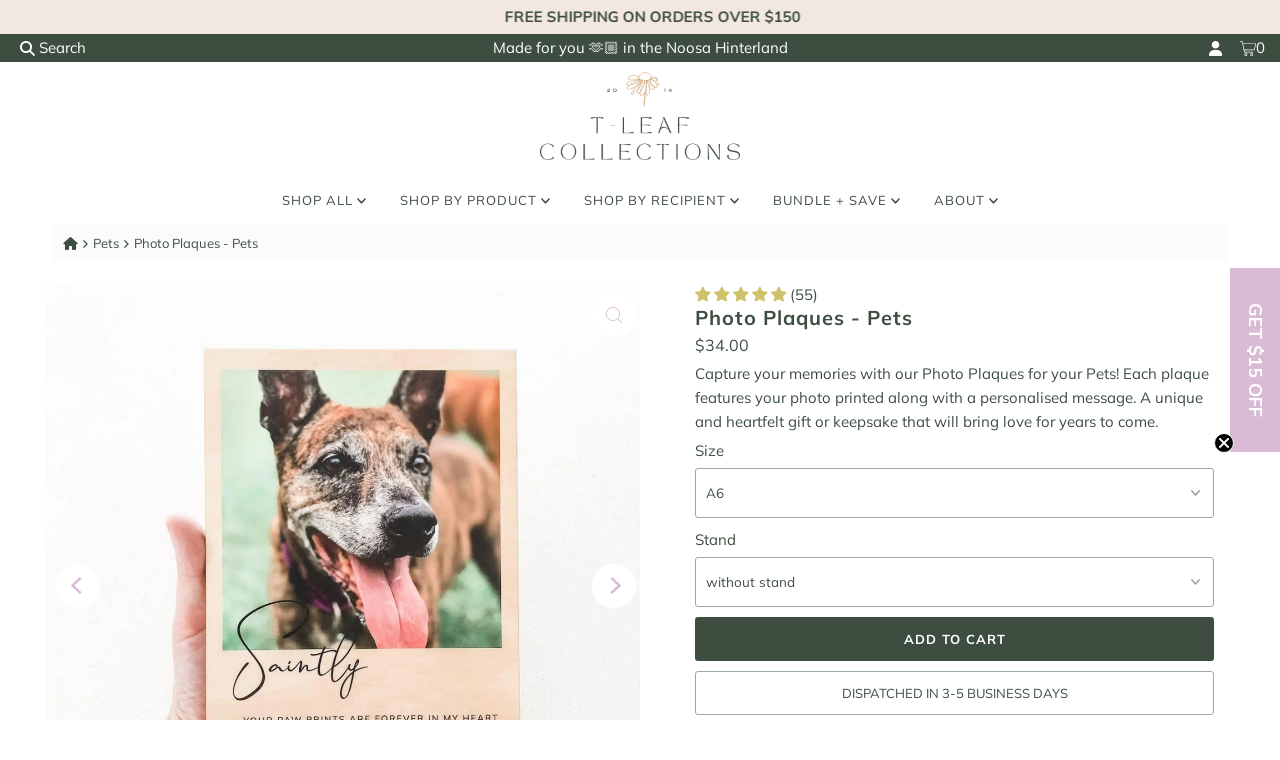

--- FILE ---
content_type: text/html; charset=utf-8
request_url: https://www.tleafcollections.com.au/collections/pets/products/photo-plaques-pets-multiple-designs
body_size: 66082
content:
<!DOCTYPE html>
<html lang="en" class="no-js" lang="en">
    <script type="text/javascript">
!function(e){if(!window.pintrk){window.pintrk=function()
{window.pintrk.queue.push(Array.prototype.slice.call(arguments))};var
n=window.pintrk;n.queue=[],n.version="3.0";var
t=document.createElement("script");t.async=!0,t.src=e;var
r=document.getElementsByTagName("script")[0];r.parentNode.insertBefore(t,r)}}
("https://s.pinimg.com/ct/core.js"); 

pintrk('load','YOUR_TAG_ID', { em: '', });
pintrk('page');
</script> 
<noscript> 
<img height="1" width="1" style="display:none;" alt=""
src="https://ct.pinterest.com/v3/?tid=2612419738038&noscript=1" /> 
</noscript>
<!-- Pinterest Tag -->
<script>
!function(e){if(!window.pintrk){window.pintrk = function () {
window.pintrk.queue.push(Array.prototype.slice.call(arguments))};var
  n=window.pintrk;n.queue=[],n.version="3.0";var
  t=document.createElement("script");t.async=!0,t.src=e;var
  r=document.getElementsByTagName("script")[0];
  r.parentNode.insertBefore(t,r)}}("https://s.pinimg.com/ct/core.js");
pintrk('load', '2612419738038', {em: '<user_email_address>'});
pintrk('page');
</script>
<noscript>
<img height="1" width="1" style="display:none;" alt=""
  src="https://ct.pinterest.com/v3/?event=init&tid=2612419738038&pd[em]=<hashed_email_address>&noscript=1" />
</noscript>
<!-- end Pinterest Tag -->
<!-- Unicart -->
<script>
  window.addEventListener("Unicart::Initialized", function(){
    unicart.cart_path = '/?view=unicart';
    
    unicart.filters.raw_cart.push(function(cart){
      if (unicart.cart_path.includes('view=unicart')) {
        cart.cart.items = cart.cart.items.map(function(item, index){
          item = {...cart.items[index], ...item };

          return item;
        });
        return cart.cart;
      }

      return cart;
    });
  });
</script>
<head>
  <!-- Google Ads Remarketing Tag By FeedArmy Version 2.12 START -->
<!-- FeedArmy tutorial found at https://feedarmy.com/adding-google-adwords-remarketing-tag-to-shopify/ -->

<!-- CODE SETTINGS START -->
<!-- CODE SETTINGS START -->

<!-- Please add your Google Ads Audience Source Tag ID -->


<!-- Please add your alpha2 code, you can find it here: https://help.shopify.com/en/api/custom-storefronts/storefront-api/reference/enum/countrycode -->


<!-- if you have prices such as 1,000.00 set below to true, if you have prices such as 1.000,00 set below to false -->


<!-- set your product id values are default, product_id, parent_id, sku-->


<!-- CODE SETTINGS END -->
<!-- CODE SETTINGS END -->

<!-- ------------------------------------ -->
<!-- DO NOT EDIT ANYTHING BELOW THIS LINE -->
<!-- Global site tag (gtag.js) - Ads. -->
<script async src="https://www.googletagmanager.com/gtag/js?id=AW-711771679"></script>
<script>
  window.dataLayer = window.dataLayer || [];
  function gtag(){dataLayer.push(arguments);}
  gtag('js', new Date());
  gtag('config', 'AW-711771679');
</script>
<!-- Global site tag (gtag.js) - Ads. -->



<script>
  gtag('event', 'view_item', {
    'send_to': 'AW-711771679',
	'value': 34.00,
	
    'items': [{
		
			'id': 'shopify_AU_6852967661616_40092434104368',
		
      'google_business_vertical': 'retail'
    }]
	
  });
</script>
<!-- Google Ads Remarketing Tag By FeedArmy Version 2.12 END -->
  <!-- Google tag (gtag.js) -->
<script async src="https://www.googletagmanager.com/gtag/js?id=AW-711771679"></script>
<script>
  window.dataLayer = window.dataLayer || [];
  function gtag(){dataLayer.push(arguments);}
  gtag('js', new Date());

  gtag('config', 'AW-711771679');
</script>
  <!-- Global site tag (gtag.js) - Google Analytics -->
<script async src="https://www.googletagmanager.com/gtag/js?id=G-YBNJ6GT6B4"></script>
<script>
  window.dataLayer = window.dataLayer || [];
  function gtag(){dataLayer.push(arguments);}
  gtag('js', new Date());
  
  gtag('config', 'G-YBNJ6GT6B4');
</script>
  <meta charset="utf-8" />
  <meta name="viewport" content="width=device-width, initial-scale=1">
 <meta name="google-site-verification" content="-UM71inB1GcjIC9Cie9iqdcmRZ352vmTUUZ_l0kVl-c" />
  <!-- Google Tag Manager -->
<script>(function(w,d,s,l,i){w[l]=w[l]||[];w[l].push({'gtm.start':
new Date().getTime(),event:'gtm.js'});var f=d.getElementsByTagName(s)[0],
j=d.createElement(s),dl=l!='dataLayer'?'&l='+l:'';j.async=true;j.src=
'https://www.googletagmanager.com/gtm.js?id='+i+dl;f.parentNode.insertBefore(j,f);
})(window,document,'script','dataLayer','GTM-KN6ZFXV');</script>
<!-- End Google Tag Manager -->
<!-- "snippets/limespot.liquid" was not rendered, the associated app was uninstalled -->
   <meta name="google-site-verification" content="WkfHnW-1dn79Tm8Uql36uUa41M8cC5cSfiZLih-yutc" />
  <meta name="p:domain_verify" content="00ce900ca0a82560ee8abdaaef2da958"/>
  <meta name="google-site-verification" content="thpixhg-orr2t-vwslml1J0_bGVfLGXq09x00NEYBwg" />
  <!-- Establish early connection to external domains -->
  <link rel="preconnect" href="https://cdn.shopify.com" crossorigin>
  <link rel="preconnect" href="https://fonts.shopify.com" crossorigin>
  <link rel="preconnect" href="https://monorail-edge.shopifysvc.com">
  <link rel="preconnect" href="//ajax.googleapis.com" crossorigin /><!-- Preload onDomain stylesheets and script libraries -->
  <link rel="preload" href="//www.tleafcollections.com.au/cdn/shop/t/52/assets/custom.css?v=136274062412693193621762164008" as="style"> 
  <link rel="preload" href="//www.tleafcollections.com.au/cdn/shop/t/52/assets/stylesheet.css?v=144253003950064671341751876753" as="style">
  <link rel="preload" href="//www.tleafcollections.com.au/cdn/shop/t/52/assets/personalise-btn-colour.css?v=181811974559981294341739840547" as="style"> 
  <link rel="preload" as="font" href="//www.tleafcollections.com.au/cdn/fonts/muli/muli_n4.e949947cfff05efcc994b2e2db40359a04fa9a92.woff2" type="font/woff2" crossorigin>
  <link rel="preload" as="font" href="//www.tleafcollections.com.au/cdn/fonts/muli/muli_n4.e949947cfff05efcc994b2e2db40359a04fa9a92.woff2" type="font/woff2" crossorigin>
  <link rel="preload" as="font" href="//www.tleafcollections.com.au/cdn/fonts/muli/muli_n7.c8c44d0404947d89610714223e630c4cbe005587.woff2" type="font/woff2" crossorigin>
  <link rel="preload" href="//www.tleafcollections.com.au/cdn/shop/t/52/assets/eventemitter3.min.js?v=27939738353326123541732799397" as="script">
  <link rel="preload" href="//www.tleafcollections.com.au/cdn/shop/t/52/assets/theme.js?v=113395371421629844991751000456" as="script">

  <link rel="shortcut icon" href="//www.tleafcollections.com.au/cdn/shop/files/T-Leaf_Collections_Web_Tab_713c7903-535a-4b3a-b1ad-e3f627237ada.png?crop=center&height=32&v=1623662363&width=32" type="image/png" />
  <link rel="canonical" href="https://www.tleafcollections.com.au/products/photo-plaques-pets-multiple-designs" />

  <title>Photo Gifts for every occasion | Print on Wood | T-Leaf Collections</title>
  <meta name="description" content="Design the perfect bespoke photo plaque for your loved one with T-Leaf Collections personalised photo gifts. Afterpay and Express Shipping Available." />

  

  <meta property="og:type" content="product">
  <meta property="og:title" content="Photo Plaques - Pets">
  <meta property="og:url" content="https://www.tleafcollections.com.au/products/photo-plaques-pets-multiple-designs">
  <meta property="og:description" content="Capture your memories with our Photo Plaques for your Pets! Each plaque features your photo printed along with a personalised message. A unique and heartfelt gift or keepsake that will bring love for years to come.
">
  
    <meta property="og:image" content="http://www.tleafcollections.com.au/cdn/shop/products/ScreenShot2021-05-18at2.55.33pm_fb340f4f-7a63-4b9b-b8a4-aeb0ba03ccbb.png?v=1647496909&width=800">
    <meta property="og:image:secure_url" content="https://www.tleafcollections.com.au/cdn/shop/products/ScreenShot2021-05-18at2.55.33pm_fb340f4f-7a63-4b9b-b8a4-aeb0ba03ccbb.png?v=1647496909&width=800">
  
    <meta property="og:image" content="http://www.tleafcollections.com.au/cdn/shop/files/IMG_2552.jpg?v=1768821121&width=800">
    <meta property="og:image:secure_url" content="https://www.tleafcollections.com.au/cdn/shop/files/IMG_2552.jpg?v=1768821121&width=800">
  
    <meta property="og:image" content="http://www.tleafcollections.com.au/cdn/shop/products/Timberweddingplaque_4fef0dfc-3914-4018-9296-3724aee9521e.png?v=1768821121&width=800">
    <meta property="og:image:secure_url" content="https://www.tleafcollections.com.au/cdn/shop/products/Timberweddingplaque_4fef0dfc-3914-4018-9296-3724aee9521e.png?v=1768821121&width=800">
  
  <meta property="og:price:amount" content="34.00">
  <meta property="og:price:currency" content="AUD">

<meta property="og:site_name" content="T-Leaf Collections">



  <meta name="twitter:card" content="summary">


  <meta name="twitter:site" content="@shopify">


  <meta name="twitter:title" content="Photo Plaques - Pets">
  <meta name="twitter:description" content="Capture your memories with our Photo Plaques for your Pets! Each plaque features your photo printed along with a personalised message. A unique and heartfelt gift or keepsake that will bring love for "><meta name="twitter:card" content="//www.tleafcollections.com.au/cdn/shop/files/IMG_2552.jpg?v=1768821121&width=1000">
    <meta name="twitter:image" content="//www.tleafcollections.com.au/cdn/shop/files/IMG_2552.jpg?v=1768821121&width=1000"><meta name="twitter:card" content="//www.tleafcollections.com.au/cdn/shop/files/IMG_2552.jpg?v=1768821121&width=1000">
    <meta name="twitter:image" content="//www.tleafcollections.com.au/cdn/shop/files/IMG_2552.jpg?v=1768821121&width=1000"><meta name="twitter:card" content="//www.tleafcollections.com.au/cdn/shop/files/IMG_2552.jpg?v=1768821121&width=1000">
    <meta name="twitter:image" content="//www.tleafcollections.com.au/cdn/shop/files/IMG_2552.jpg?v=1768821121&width=1000"><meta name="twitter:card" content="//www.tleafcollections.com.au/cdn/shop/files/IMG_2552.jpg?v=1768821121&width=1000">
    <meta name="twitter:image" content="//www.tleafcollections.com.au/cdn/shop/files/IMG_2552.jpg?v=1768821121&width=1000"><meta name="twitter:card" content="//www.tleafcollections.com.au/cdn/shop/files/IMG_2552.jpg?v=1768821121&width=1000">
    <meta name="twitter:image" content="//www.tleafcollections.com.au/cdn/shop/files/IMG_2552.jpg?v=1768821121&width=1000"><meta name="twitter:image:width" content="480">
  <meta name="twitter:image:height" content="480">


  
 <script type="application/ld+json">
   {
     "@context": "https://schema.org",
     "@type": "Product",
     "id": "photo-plaques-pets-multiple-designs",
     "url": "https:\/\/www.tleafcollections.com.au\/products\/photo-plaques-pets-multiple-designs",
     "image": "\/\/www.tleafcollections.com.au\/cdn\/shop\/products\/ScreenShot2021-05-18at2.55.33pm_fb340f4f-7a63-4b9b-b8a4-aeb0ba03ccbb.png?v=1647496909\u0026width=1000",
     "name": "Photo Plaques - Pets",
     "brand": {
        "@type": "Brand",
        "name": "T-Leaf Collections"
      },
     "description": "Capture your memories with our Photo Plaques for your Pets! Each plaque features your photo printed along with a personalised message. A unique and heartfelt gift or keepsake that will bring love for years to come.\n","sku": 40092434104368,"offers": [
        
        {
           "@type": "Offer",
           "price": "34.00",
           "priceCurrency": "AUD",
           "availability": "http://schema.org/InStock",
           "priceValidUntil": "2030-01-01",
           "url": "\/products\/photo-plaques-pets-multiple-designs"
         },
       
        {
           "@type": "Offer",
           "price": "39.00",
           "priceCurrency": "AUD",
           "availability": "http://schema.org/InStock",
           "priceValidUntil": "2030-01-01",
           "url": "\/products\/photo-plaques-pets-multiple-designs"
         },
       
        {
           "@type": "Offer",
           "price": "44.00",
           "priceCurrency": "AUD",
           "availability": "http://schema.org/InStock",
           "priceValidUntil": "2030-01-01",
           "url": "\/products\/photo-plaques-pets-multiple-designs"
         },
       
        {
           "@type": "Offer",
           "price": "49.00",
           "priceCurrency": "AUD",
           "availability": "http://schema.org/InStock",
           "priceValidUntil": "2030-01-01",
           "url": "\/products\/photo-plaques-pets-multiple-designs"
         }
       
     ]}
 </script>


  <style data-shopify>
:root {
    --main-family: Muli, sans-serif;
    --main-weight: 400;
    --main-style: normal;
    --nav-family: Muli, sans-serif;
    --nav-weight: 400;
    --nav-style: normal;
    --heading-family: Muli, sans-serif;
    --heading-weight: 700;
    --heading-style: normal;

    --font-size: 15px;
    --h1-size: 20px;
    --h2-size: 18px;
    --h3-size: 16px;
    --nav-size: 13px;

    --announcement-background: #3d4e41;
    --announcement-text: #ffffff;
    --header-background: #ffffff;
    --header-text: #ffffff;
    --nav-color: #3d4e41;
    --nav-hover-link-color: #dabbd5;
    --nav-hover-accent-color: #3d4e41;
    --nav-dropdown-text: #3d4e41;
    --nav-dropdown-background: #ffffff;
    --mobile-header-background: #ffffff;
    --mobile-header-text: #3d4e41;
    --background: #ffffff;
    --text-color: #3d4e41;
    --sale-color: #3d4e41;
    --so-color: #cda176;
    --new-color: #000000;
    --dotted-color: #99a9a3;
    --review-stars: #cec36a;
    --secondary-color: #fbfbfb;
    --section-heading-text: #3d4e41;
    --section-heading-primary: #ffffff;
    --section-heading-primary-hover: #ffffff;
    --section-heading-accent: #dabbd5;
    --banner-text: #3d4e41;
    --banner-caption-bg: #ffffff;
    --button-color: #3d4e41;
    --button-text: #ffffff;
    --button-hover: #dabbd5;
    --secondary-button-color: #99a9a3;
    --secondary-button-text: #ffffff;
    --secondary-button-hover: #ffffff;
    --direction-color: #dabbd5;
    --direction-background: #ffffff;
    --direction-hover: #ffffff;
    --swatch-color: #3d4e41;
    --swatch-background: #ffffff;
    --swatch-border: #dabbd5;
    --swatch-selected-color: #3d4e41;
    --swatch-selected-background: #ffffff;
    --swatch-selected-border: #3d4e41;
    --footer-background: #3d4e41;
    --footer-text: #ffffff;
    --footer-icons: #ffffff;

    --header-border-width: 10%;
    --header-border-weight: 2px;
    --header-border-style: solid;
    --free-shipping-bg: #9f9070;
    --free-shipping-text: #fff;
    --keyboard-focus: rgba(0,0,0,0);
    --focus-border-style: dotted;
    --focus-border-weight: 1px;

    --error-msg-dark: #e81000;
    --error-msg-light: #ffeae8;
    --success-msg-dark: #007f5f;
    --success-msg-light: #e5fff8;

    --select-arrow-bg: url(//www.tleafcollections.com.au/cdn/shop/t/52/assets/select-arrow.png?v=112595941721225094991732799397);
    --icon-border-color: #ffffff;
    --product-align: left;

    --color-body-text: var(--text-color);
    --color-body: var(--background);
    --color-bg: var(--background);
    --color-filter-size: 18px;

    --star-active: rgb(61, 78, 65);
    --star-inactive: rgb(255, 255, 255);

    --section-background: #ffffff;
    --section-overlay-color: 0, 0, 0;
    --section-overlay-opacity: 0;
    --section-button-size: 15px;;
    --desktop-section-height: ;
    --mobile-section-height: ;


  }
  @media (max-width: 740px) {
  :root {
    --font-size: calc(15px - (15px * 0.15));
    --nav-size: calc(13px - (13px * 0.15));
    --h1-size: calc(20px - (20px * 0.15));
    --h2-size: calc(18px - (18px * 0.15));
    --h3-size: calc(16px - (16px * 0.15));
    --section-button-size: calc(15px - (15px * 0.15));
  }
}
</style>


  <link rel="stylesheet" href="https://cdnjs.cloudflare.com/ajax/libs/font-awesome/6.5.1/css/all.min.css">
  <link rel="stylesheet" href="//www.tleafcollections.com.au/cdn/shop/t/52/assets/custom.css?v=136274062412693193621762164008" type="text/css">
  <link rel="stylesheet" href="//www.tleafcollections.com.au/cdn/shop/t/52/assets/stylesheet.css?v=144253003950064671341751876753" type="text/css">
 <link rel="stylesheet" href="//www.tleafcollections.com.au/cdn/shop/t/52/assets/personalise-btn-colour.css?v=181811974559981294341739840547" type="text/css">
  <style>
  @font-face {
  font-family: Muli;
  font-weight: 400;
  font-style: normal;
  font-display: swap;
  src: url("//www.tleafcollections.com.au/cdn/fonts/muli/muli_n4.e949947cfff05efcc994b2e2db40359a04fa9a92.woff2") format("woff2"),
       url("//www.tleafcollections.com.au/cdn/fonts/muli/muli_n4.35355e4a0c27c9bc94d9af3f9bcb586d8229277a.woff") format("woff");
}

  @font-face {
  font-family: Muli;
  font-weight: 400;
  font-style: normal;
  font-display: swap;
  src: url("//www.tleafcollections.com.au/cdn/fonts/muli/muli_n4.e949947cfff05efcc994b2e2db40359a04fa9a92.woff2") format("woff2"),
       url("//www.tleafcollections.com.au/cdn/fonts/muli/muli_n4.35355e4a0c27c9bc94d9af3f9bcb586d8229277a.woff") format("woff");
}

  @font-face {
  font-family: Muli;
  font-weight: 700;
  font-style: normal;
  font-display: swap;
  src: url("//www.tleafcollections.com.au/cdn/fonts/muli/muli_n7.c8c44d0404947d89610714223e630c4cbe005587.woff2") format("woff2"),
       url("//www.tleafcollections.com.au/cdn/fonts/muli/muli_n7.4cbcffea6175d46b4d67e9408244a5b38c2ac568.woff") format("woff");
}

  @font-face {
  font-family: Muli;
  font-weight: 700;
  font-style: normal;
  font-display: swap;
  src: url("//www.tleafcollections.com.au/cdn/fonts/muli/muli_n7.c8c44d0404947d89610714223e630c4cbe005587.woff2") format("woff2"),
       url("//www.tleafcollections.com.au/cdn/fonts/muli/muli_n7.4cbcffea6175d46b4d67e9408244a5b38c2ac568.woff") format("woff");
}

  @font-face {
  font-family: Muli;
  font-weight: 400;
  font-style: italic;
  font-display: swap;
  src: url("//www.tleafcollections.com.au/cdn/fonts/muli/muli_i4.c0a1ea800bab5884ab82e4eb25a6bd25121bd08c.woff2") format("woff2"),
       url("//www.tleafcollections.com.au/cdn/fonts/muli/muli_i4.a6c39b1b31d876de7f99b3646461aa87120de6ed.woff") format("woff");
}

  @font-face {
  font-family: Muli;
  font-weight: 700;
  font-style: italic;
  font-display: swap;
  src: url("//www.tleafcollections.com.au/cdn/fonts/muli/muli_i7.34eedbf231efa20bd065d55f6f71485730632c7b.woff2") format("woff2"),
       url("//www.tleafcollections.com.au/cdn/fonts/muli/muli_i7.2b4df846821493e68344d0b0212997d071bf38b7.woff") format("woff");
}

  </style>

  <script>window.performance && window.performance.mark && window.performance.mark('shopify.content_for_header.start');</script><meta name="google-site-verification" content="WkfHnW-1dn79Tm8Uql36uUa41M8cC5cSfiZLih-yutc">
<meta id="shopify-digital-wallet" name="shopify-digital-wallet" content="/19590669/digital_wallets/dialog">
<meta name="shopify-checkout-api-token" content="085ea26f821165656ef5596bf69de075">
<meta id="in-context-paypal-metadata" data-shop-id="19590669" data-venmo-supported="false" data-environment="production" data-locale="en_US" data-paypal-v4="true" data-currency="AUD">
<link rel="alternate" type="application/json+oembed" href="https://www.tleafcollections.com.au/products/photo-plaques-pets-multiple-designs.oembed">
<script async="async" src="/checkouts/internal/preloads.js?locale=en-AU"></script>
<link rel="preconnect" href="https://shop.app" crossorigin="anonymous">
<script async="async" src="https://shop.app/checkouts/internal/preloads.js?locale=en-AU&shop_id=19590669" crossorigin="anonymous"></script>
<script id="apple-pay-shop-capabilities" type="application/json">{"shopId":19590669,"countryCode":"AU","currencyCode":"AUD","merchantCapabilities":["supports3DS"],"merchantId":"gid:\/\/shopify\/Shop\/19590669","merchantName":"T-Leaf Collections","requiredBillingContactFields":["postalAddress","email","phone"],"requiredShippingContactFields":["postalAddress","email","phone"],"shippingType":"shipping","supportedNetworks":["visa","masterCard","amex","jcb"],"total":{"type":"pending","label":"T-Leaf Collections","amount":"1.00"},"shopifyPaymentsEnabled":true,"supportsSubscriptions":true}</script>
<script id="shopify-features" type="application/json">{"accessToken":"085ea26f821165656ef5596bf69de075","betas":["rich-media-storefront-analytics"],"domain":"www.tleafcollections.com.au","predictiveSearch":true,"shopId":19590669,"locale":"en"}</script>
<script>var Shopify = Shopify || {};
Shopify.shop = "t-leaf-collections.myshopify.com";
Shopify.locale = "en";
Shopify.currency = {"active":"AUD","rate":"1.0"};
Shopify.country = "AU";
Shopify.theme = {"name":"Copy of Mr Parker |  Free Product Setup | 09 Nov","id":175103672629,"schema_name":"Mr Parker","schema_version":"9.2.1","theme_store_id":567,"role":"main"};
Shopify.theme.handle = "null";
Shopify.theme.style = {"id":null,"handle":null};
Shopify.cdnHost = "www.tleafcollections.com.au/cdn";
Shopify.routes = Shopify.routes || {};
Shopify.routes.root = "/";</script>
<script type="module">!function(o){(o.Shopify=o.Shopify||{}).modules=!0}(window);</script>
<script>!function(o){function n(){var o=[];function n(){o.push(Array.prototype.slice.apply(arguments))}return n.q=o,n}var t=o.Shopify=o.Shopify||{};t.loadFeatures=n(),t.autoloadFeatures=n()}(window);</script>
<script>
  window.ShopifyPay = window.ShopifyPay || {};
  window.ShopifyPay.apiHost = "shop.app\/pay";
  window.ShopifyPay.redirectState = null;
</script>
<script id="shop-js-analytics" type="application/json">{"pageType":"product"}</script>
<script defer="defer" async type="module" src="//www.tleafcollections.com.au/cdn/shopifycloud/shop-js/modules/v2/client.init-shop-cart-sync_WVOgQShq.en.esm.js"></script>
<script defer="defer" async type="module" src="//www.tleafcollections.com.au/cdn/shopifycloud/shop-js/modules/v2/chunk.common_C_13GLB1.esm.js"></script>
<script defer="defer" async type="module" src="//www.tleafcollections.com.au/cdn/shopifycloud/shop-js/modules/v2/chunk.modal_CLfMGd0m.esm.js"></script>
<script type="module">
  await import("//www.tleafcollections.com.au/cdn/shopifycloud/shop-js/modules/v2/client.init-shop-cart-sync_WVOgQShq.en.esm.js");
await import("//www.tleafcollections.com.au/cdn/shopifycloud/shop-js/modules/v2/chunk.common_C_13GLB1.esm.js");
await import("//www.tleafcollections.com.au/cdn/shopifycloud/shop-js/modules/v2/chunk.modal_CLfMGd0m.esm.js");

  window.Shopify.SignInWithShop?.initShopCartSync?.({"fedCMEnabled":true,"windoidEnabled":true});

</script>
<script>
  window.Shopify = window.Shopify || {};
  if (!window.Shopify.featureAssets) window.Shopify.featureAssets = {};
  window.Shopify.featureAssets['shop-js'] = {"shop-cart-sync":["modules/v2/client.shop-cart-sync_DuR37GeY.en.esm.js","modules/v2/chunk.common_C_13GLB1.esm.js","modules/v2/chunk.modal_CLfMGd0m.esm.js"],"init-fed-cm":["modules/v2/client.init-fed-cm_BucUoe6W.en.esm.js","modules/v2/chunk.common_C_13GLB1.esm.js","modules/v2/chunk.modal_CLfMGd0m.esm.js"],"shop-toast-manager":["modules/v2/client.shop-toast-manager_B0JfrpKj.en.esm.js","modules/v2/chunk.common_C_13GLB1.esm.js","modules/v2/chunk.modal_CLfMGd0m.esm.js"],"init-shop-cart-sync":["modules/v2/client.init-shop-cart-sync_WVOgQShq.en.esm.js","modules/v2/chunk.common_C_13GLB1.esm.js","modules/v2/chunk.modal_CLfMGd0m.esm.js"],"shop-button":["modules/v2/client.shop-button_B_U3bv27.en.esm.js","modules/v2/chunk.common_C_13GLB1.esm.js","modules/v2/chunk.modal_CLfMGd0m.esm.js"],"init-windoid":["modules/v2/client.init-windoid_DuP9q_di.en.esm.js","modules/v2/chunk.common_C_13GLB1.esm.js","modules/v2/chunk.modal_CLfMGd0m.esm.js"],"shop-cash-offers":["modules/v2/client.shop-cash-offers_BmULhtno.en.esm.js","modules/v2/chunk.common_C_13GLB1.esm.js","modules/v2/chunk.modal_CLfMGd0m.esm.js"],"pay-button":["modules/v2/client.pay-button_CrPSEbOK.en.esm.js","modules/v2/chunk.common_C_13GLB1.esm.js","modules/v2/chunk.modal_CLfMGd0m.esm.js"],"init-customer-accounts":["modules/v2/client.init-customer-accounts_jNk9cPYQ.en.esm.js","modules/v2/client.shop-login-button_DJ5ldayH.en.esm.js","modules/v2/chunk.common_C_13GLB1.esm.js","modules/v2/chunk.modal_CLfMGd0m.esm.js"],"avatar":["modules/v2/client.avatar_BTnouDA3.en.esm.js"],"checkout-modal":["modules/v2/client.checkout-modal_pBPyh9w8.en.esm.js","modules/v2/chunk.common_C_13GLB1.esm.js","modules/v2/chunk.modal_CLfMGd0m.esm.js"],"init-shop-for-new-customer-accounts":["modules/v2/client.init-shop-for-new-customer-accounts_BUoCy7a5.en.esm.js","modules/v2/client.shop-login-button_DJ5ldayH.en.esm.js","modules/v2/chunk.common_C_13GLB1.esm.js","modules/v2/chunk.modal_CLfMGd0m.esm.js"],"init-customer-accounts-sign-up":["modules/v2/client.init-customer-accounts-sign-up_CnczCz9H.en.esm.js","modules/v2/client.shop-login-button_DJ5ldayH.en.esm.js","modules/v2/chunk.common_C_13GLB1.esm.js","modules/v2/chunk.modal_CLfMGd0m.esm.js"],"init-shop-email-lookup-coordinator":["modules/v2/client.init-shop-email-lookup-coordinator_CzjY5t9o.en.esm.js","modules/v2/chunk.common_C_13GLB1.esm.js","modules/v2/chunk.modal_CLfMGd0m.esm.js"],"shop-follow-button":["modules/v2/client.shop-follow-button_CsYC63q7.en.esm.js","modules/v2/chunk.common_C_13GLB1.esm.js","modules/v2/chunk.modal_CLfMGd0m.esm.js"],"shop-login-button":["modules/v2/client.shop-login-button_DJ5ldayH.en.esm.js","modules/v2/chunk.common_C_13GLB1.esm.js","modules/v2/chunk.modal_CLfMGd0m.esm.js"],"shop-login":["modules/v2/client.shop-login_B9ccPdmx.en.esm.js","modules/v2/chunk.common_C_13GLB1.esm.js","modules/v2/chunk.modal_CLfMGd0m.esm.js"],"lead-capture":["modules/v2/client.lead-capture_D0K_KgYb.en.esm.js","modules/v2/chunk.common_C_13GLB1.esm.js","modules/v2/chunk.modal_CLfMGd0m.esm.js"],"payment-terms":["modules/v2/client.payment-terms_BWmiNN46.en.esm.js","modules/v2/chunk.common_C_13GLB1.esm.js","modules/v2/chunk.modal_CLfMGd0m.esm.js"]};
</script>
<script>(function() {
  var isLoaded = false;
  function asyncLoad() {
    if (isLoaded) return;
    isLoaded = true;
    var urls = ["\/\/d1liekpayvooaz.cloudfront.net\/apps\/customizery\/customizery.js?shop=t-leaf-collections.myshopify.com","https:\/\/shopify.covet.pics\/covet-pics-widget-inject.js?shop=t-leaf-collections.myshopify.com","https:\/\/cdn.shopify.com\/s\/files\/1\/0537\/1265\/0427\/t\/2\/assets\/ultimate-cart-drawer___app.js?ver=20230301-02\u0026shop=t-leaf-collections.myshopify.com","https:\/\/cdn.hextom.com\/js\/eventpromotionbar.js?shop=t-leaf-collections.myshopify.com"];
    for (var i = 0; i < urls.length; i++) {
      var s = document.createElement('script');
      s.type = 'text/javascript';
      s.async = true;
      s.src = urls[i];
      var x = document.getElementsByTagName('script')[0];
      x.parentNode.insertBefore(s, x);
    }
  };
  if(window.attachEvent) {
    window.attachEvent('onload', asyncLoad);
  } else {
    window.addEventListener('load', asyncLoad, false);
  }
})();</script>
<script id="__st">var __st={"a":19590669,"offset":36000,"reqid":"42a4a95a-9208-4f49-b8aa-3c1e452d0d8c-1769548659","pageurl":"www.tleafcollections.com.au\/collections\/pets\/products\/photo-plaques-pets-multiple-designs","u":"81452c793caa","p":"product","rtyp":"product","rid":6852967661616};</script>
<script>window.ShopifyPaypalV4VisibilityTracking = true;</script>
<script id="captcha-bootstrap">!function(){'use strict';const t='contact',e='account',n='new_comment',o=[[t,t],['blogs',n],['comments',n],[t,'customer']],c=[[e,'customer_login'],[e,'guest_login'],[e,'recover_customer_password'],[e,'create_customer']],r=t=>t.map((([t,e])=>`form[action*='/${t}']:not([data-nocaptcha='true']) input[name='form_type'][value='${e}']`)).join(','),a=t=>()=>t?[...document.querySelectorAll(t)].map((t=>t.form)):[];function s(){const t=[...o],e=r(t);return a(e)}const i='password',u='form_key',d=['recaptcha-v3-token','g-recaptcha-response','h-captcha-response',i],f=()=>{try{return window.sessionStorage}catch{return}},m='__shopify_v',_=t=>t.elements[u];function p(t,e,n=!1){try{const o=window.sessionStorage,c=JSON.parse(o.getItem(e)),{data:r}=function(t){const{data:e,action:n}=t;return t[m]||n?{data:e,action:n}:{data:t,action:n}}(c);for(const[e,n]of Object.entries(r))t.elements[e]&&(t.elements[e].value=n);n&&o.removeItem(e)}catch(o){console.error('form repopulation failed',{error:o})}}const l='form_type',E='cptcha';function T(t){t.dataset[E]=!0}const w=window,h=w.document,L='Shopify',v='ce_forms',y='captcha';let A=!1;((t,e)=>{const n=(g='f06e6c50-85a8-45c8-87d0-21a2b65856fe',I='https://cdn.shopify.com/shopifycloud/storefront-forms-hcaptcha/ce_storefront_forms_captcha_hcaptcha.v1.5.2.iife.js',D={infoText:'Protected by hCaptcha',privacyText:'Privacy',termsText:'Terms'},(t,e,n)=>{const o=w[L][v],c=o.bindForm;if(c)return c(t,g,e,D).then(n);var r;o.q.push([[t,g,e,D],n]),r=I,A||(h.body.append(Object.assign(h.createElement('script'),{id:'captcha-provider',async:!0,src:r})),A=!0)});var g,I,D;w[L]=w[L]||{},w[L][v]=w[L][v]||{},w[L][v].q=[],w[L][y]=w[L][y]||{},w[L][y].protect=function(t,e){n(t,void 0,e),T(t)},Object.freeze(w[L][y]),function(t,e,n,w,h,L){const[v,y,A,g]=function(t,e,n){const i=e?o:[],u=t?c:[],d=[...i,...u],f=r(d),m=r(i),_=r(d.filter((([t,e])=>n.includes(e))));return[a(f),a(m),a(_),s()]}(w,h,L),I=t=>{const e=t.target;return e instanceof HTMLFormElement?e:e&&e.form},D=t=>v().includes(t);t.addEventListener('submit',(t=>{const e=I(t);if(!e)return;const n=D(e)&&!e.dataset.hcaptchaBound&&!e.dataset.recaptchaBound,o=_(e),c=g().includes(e)&&(!o||!o.value);(n||c)&&t.preventDefault(),c&&!n&&(function(t){try{if(!f())return;!function(t){const e=f();if(!e)return;const n=_(t);if(!n)return;const o=n.value;o&&e.removeItem(o)}(t);const e=Array.from(Array(32),(()=>Math.random().toString(36)[2])).join('');!function(t,e){_(t)||t.append(Object.assign(document.createElement('input'),{type:'hidden',name:u})),t.elements[u].value=e}(t,e),function(t,e){const n=f();if(!n)return;const o=[...t.querySelectorAll(`input[type='${i}']`)].map((({name:t})=>t)),c=[...d,...o],r={};for(const[a,s]of new FormData(t).entries())c.includes(a)||(r[a]=s);n.setItem(e,JSON.stringify({[m]:1,action:t.action,data:r}))}(t,e)}catch(e){console.error('failed to persist form',e)}}(e),e.submit())}));const S=(t,e)=>{t&&!t.dataset[E]&&(n(t,e.some((e=>e===t))),T(t))};for(const o of['focusin','change'])t.addEventListener(o,(t=>{const e=I(t);D(e)&&S(e,y())}));const B=e.get('form_key'),M=e.get(l),P=B&&M;t.addEventListener('DOMContentLoaded',(()=>{const t=y();if(P)for(const e of t)e.elements[l].value===M&&p(e,B);[...new Set([...A(),...v().filter((t=>'true'===t.dataset.shopifyCaptcha))])].forEach((e=>S(e,t)))}))}(h,new URLSearchParams(w.location.search),n,t,e,['guest_login'])})(!0,!0)}();</script>
<script integrity="sha256-4kQ18oKyAcykRKYeNunJcIwy7WH5gtpwJnB7kiuLZ1E=" data-source-attribution="shopify.loadfeatures" defer="defer" src="//www.tleafcollections.com.au/cdn/shopifycloud/storefront/assets/storefront/load_feature-a0a9edcb.js" crossorigin="anonymous"></script>
<script crossorigin="anonymous" defer="defer" src="//www.tleafcollections.com.au/cdn/shopifycloud/storefront/assets/shopify_pay/storefront-65b4c6d7.js?v=20250812"></script>
<script data-source-attribution="shopify.dynamic_checkout.dynamic.init">var Shopify=Shopify||{};Shopify.PaymentButton=Shopify.PaymentButton||{isStorefrontPortableWallets:!0,init:function(){window.Shopify.PaymentButton.init=function(){};var t=document.createElement("script");t.src="https://www.tleafcollections.com.au/cdn/shopifycloud/portable-wallets/latest/portable-wallets.en.js",t.type="module",document.head.appendChild(t)}};
</script>
<script data-source-attribution="shopify.dynamic_checkout.buyer_consent">
  function portableWalletsHideBuyerConsent(e){var t=document.getElementById("shopify-buyer-consent"),n=document.getElementById("shopify-subscription-policy-button");t&&n&&(t.classList.add("hidden"),t.setAttribute("aria-hidden","true"),n.removeEventListener("click",e))}function portableWalletsShowBuyerConsent(e){var t=document.getElementById("shopify-buyer-consent"),n=document.getElementById("shopify-subscription-policy-button");t&&n&&(t.classList.remove("hidden"),t.removeAttribute("aria-hidden"),n.addEventListener("click",e))}window.Shopify?.PaymentButton&&(window.Shopify.PaymentButton.hideBuyerConsent=portableWalletsHideBuyerConsent,window.Shopify.PaymentButton.showBuyerConsent=portableWalletsShowBuyerConsent);
</script>
<script data-source-attribution="shopify.dynamic_checkout.cart.bootstrap">document.addEventListener("DOMContentLoaded",(function(){function t(){return document.querySelector("shopify-accelerated-checkout-cart, shopify-accelerated-checkout")}if(t())Shopify.PaymentButton.init();else{new MutationObserver((function(e,n){t()&&(Shopify.PaymentButton.init(),n.disconnect())})).observe(document.body,{childList:!0,subtree:!0})}}));
</script>
<link id="shopify-accelerated-checkout-styles" rel="stylesheet" media="screen" href="https://www.tleafcollections.com.au/cdn/shopifycloud/portable-wallets/latest/accelerated-checkout-backwards-compat.css" crossorigin="anonymous">
<style id="shopify-accelerated-checkout-cart">
        #shopify-buyer-consent {
  margin-top: 1em;
  display: inline-block;
  width: 100%;
}

#shopify-buyer-consent.hidden {
  display: none;
}

#shopify-subscription-policy-button {
  background: none;
  border: none;
  padding: 0;
  text-decoration: underline;
  font-size: inherit;
  cursor: pointer;
}

#shopify-subscription-policy-button::before {
  box-shadow: none;
}

      </style>

<script>window.performance && window.performance.mark && window.performance.mark('shopify.content_for_header.end');</script>

  <script>
    window.cartFreeProduct = 
    [
      

{
          collectionHandle: "all",
          firstProductPrice: "12000",
          secondProductPrice: "0"
        }];
    window.insurance = {
      protection_on_button_text : 'Add Parcel Protection to protect against damage, loss and theft.',
      protection_off_button_text: 'If not selected, T-Leaf Collections is not responsible for lost, damaged or stolen items after despatch.',
      insurance_percentage : 3.5
    }
  </script><script>const hcVariants = [{"id":40092434104368,"title":"A6 \/ without stand","option1":"A6","option2":"without stand","option3":null,"sku":null,"requires_shipping":true,"taxable":true,"featured_image":{"id":29599015174192,"product_id":6852967661616,"position":1,"created_at":"2022-03-17T16:01:37+10:00","updated_at":"2022-03-17T16:01:49+10:00","alt":null,"width":1194,"height":1192,"src":"\/\/www.tleafcollections.com.au\/cdn\/shop\/products\/ScreenShot2021-05-18at2.55.33pm_fb340f4f-7a63-4b9b-b8a4-aeb0ba03ccbb.png?v=1647496909","variant_ids":[40092434104368,40092434137136,40092434169904,40092434202672]},"available":true,"name":"Photo Plaques - Pets - A6 \/ without stand","public_title":"A6 \/ without stand","options":["A6","without stand"],"price":3400,"weight":51,"compare_at_price":null,"inventory_quantity":-4,"inventory_management":null,"inventory_policy":"deny","barcode":null,"featured_media":{"alt":null,"id":21891126886448,"position":1,"preview_image":{"aspect_ratio":1.002,"height":1192,"width":1194,"src":"\/\/www.tleafcollections.com.au\/cdn\/shop\/products\/ScreenShot2021-05-18at2.55.33pm_fb340f4f-7a63-4b9b-b8a4-aeb0ba03ccbb.png?v=1647496909"}},"requires_selling_plan":false,"selling_plan_allocations":[]},{"id":40092434137136,"title":"A6 \/ with stand","option1":"A6","option2":"with stand","option3":null,"sku":null,"requires_shipping":true,"taxable":true,"featured_image":{"id":29599015174192,"product_id":6852967661616,"position":1,"created_at":"2022-03-17T16:01:37+10:00","updated_at":"2022-03-17T16:01:49+10:00","alt":null,"width":1194,"height":1192,"src":"\/\/www.tleafcollections.com.au\/cdn\/shop\/products\/ScreenShot2021-05-18at2.55.33pm_fb340f4f-7a63-4b9b-b8a4-aeb0ba03ccbb.png?v=1647496909","variant_ids":[40092434104368,40092434137136,40092434169904,40092434202672]},"available":true,"name":"Photo Plaques - Pets - A6 \/ with stand","public_title":"A6 \/ with stand","options":["A6","with stand"],"price":3900,"weight":51,"compare_at_price":null,"inventory_quantity":-61,"inventory_management":null,"inventory_policy":"deny","barcode":null,"featured_media":{"alt":null,"id":21891126886448,"position":1,"preview_image":{"aspect_ratio":1.002,"height":1192,"width":1194,"src":"\/\/www.tleafcollections.com.au\/cdn\/shop\/products\/ScreenShot2021-05-18at2.55.33pm_fb340f4f-7a63-4b9b-b8a4-aeb0ba03ccbb.png?v=1647496909"}},"requires_selling_plan":false,"selling_plan_allocations":[]},{"id":40092434169904,"title":"A5 \/ without stand","option1":"A5","option2":"without stand","option3":null,"sku":null,"requires_shipping":true,"taxable":true,"featured_image":{"id":29599015174192,"product_id":6852967661616,"position":1,"created_at":"2022-03-17T16:01:37+10:00","updated_at":"2022-03-17T16:01:49+10:00","alt":null,"width":1194,"height":1192,"src":"\/\/www.tleafcollections.com.au\/cdn\/shop\/products\/ScreenShot2021-05-18at2.55.33pm_fb340f4f-7a63-4b9b-b8a4-aeb0ba03ccbb.png?v=1647496909","variant_ids":[40092434104368,40092434137136,40092434169904,40092434202672]},"available":true,"name":"Photo Plaques - Pets - A5 \/ without stand","public_title":"A5 \/ without stand","options":["A5","without stand"],"price":4400,"weight":90,"compare_at_price":null,"inventory_quantity":0,"inventory_management":null,"inventory_policy":"deny","barcode":null,"featured_media":{"alt":null,"id":21891126886448,"position":1,"preview_image":{"aspect_ratio":1.002,"height":1192,"width":1194,"src":"\/\/www.tleafcollections.com.au\/cdn\/shop\/products\/ScreenShot2021-05-18at2.55.33pm_fb340f4f-7a63-4b9b-b8a4-aeb0ba03ccbb.png?v=1647496909"}},"requires_selling_plan":false,"selling_plan_allocations":[]},{"id":40092434202672,"title":"A5 \/ with stand","option1":"A5","option2":"with stand","option3":null,"sku":null,"requires_shipping":true,"taxable":true,"featured_image":{"id":29599015174192,"product_id":6852967661616,"position":1,"created_at":"2022-03-17T16:01:37+10:00","updated_at":"2022-03-17T16:01:49+10:00","alt":null,"width":1194,"height":1192,"src":"\/\/www.tleafcollections.com.au\/cdn\/shop\/products\/ScreenShot2021-05-18at2.55.33pm_fb340f4f-7a63-4b9b-b8a4-aeb0ba03ccbb.png?v=1647496909","variant_ids":[40092434104368,40092434137136,40092434169904,40092434202672]},"available":true,"name":"Photo Plaques - Pets - A5 \/ with stand","public_title":"A5 \/ with stand","options":["A5","with stand"],"price":4900,"weight":90,"compare_at_price":null,"inventory_quantity":-24,"inventory_management":null,"inventory_policy":"deny","barcode":null,"featured_media":{"alt":null,"id":21891126886448,"position":1,"preview_image":{"aspect_ratio":1.002,"height":1192,"width":1194,"src":"\/\/www.tleafcollections.com.au\/cdn\/shop\/products\/ScreenShot2021-05-18at2.55.33pm_fb340f4f-7a63-4b9b-b8a4-aeb0ba03ccbb.png?v=1647496909"}},"requires_selling_plan":false,"selling_plan_allocations":[]}];</script><style>.hc-sale-tag{z-index:2;display:inline-block;width:auto;height:26px;background:#fb485e;position:absolute!important;left:0;top:0;color:#fff;font-size:14px;font-weight:700;line-height:26px;padding:0 10px;}.hc-sale-tag{background:#ce333f!important;color:#ffffff!important;}.hc-sale-tag span{color:#ffffff!important}.hc-sale-tag span:before{content:"-"}.hc-sale-tag{left:auto;right:12px}</style><script>document.addEventListener("DOMContentLoaded",function(){"undefined"!=typeof hcVariants&&function(e){function t(e,t,a){return function(){if(a)return t.apply(this,arguments),e.apply(this,arguments);var n=e.apply(this,arguments);return t.apply(this,arguments),n}}var a=null;function n(){var t=window.location.search.replace(/.*variant=(\d+).*/,"$1");t&&t!=a&&(a=t,e(t))}window.history.pushState=t(history.pushState,n),window.history.replaceState=t(history.replaceState,n),window.addEventListener("popstate",n)}(function(e){let t=null;for(var a=0;a<hcVariants.length;a++)if(hcVariants[a].id==e){t=hcVariants[a];var n=document.querySelectorAll(".hc-product-page.hc-sale-tag");if(t.compare_at_price&&t.compare_at_price>t.price){var r=100*(t.compare_at_price-t.price)/t.compare_at_price;if(null!=r)for(a=0;a<n.length;a++)n[a].childNodes[0].textContent=r.toFixed(0)+"%",n[a].style.display="block";else for(a=0;a<n.length;a++)n[a].style.display="none"}else for(a=0;a<n.length;a++)n[a].style.display="none";break}})});</script>
<!-- BEGIN app block: shopify://apps/judge-me-reviews/blocks/judgeme_core/61ccd3b1-a9f2-4160-9fe9-4fec8413e5d8 --><!-- Start of Judge.me Core -->






<link rel="dns-prefetch" href="https://cdnwidget.judge.me">
<link rel="dns-prefetch" href="https://cdn.judge.me">
<link rel="dns-prefetch" href="https://cdn1.judge.me">
<link rel="dns-prefetch" href="https://api.judge.me">

<script data-cfasync='false' class='jdgm-settings-script'>window.jdgmSettings={"pagination":5,"disable_web_reviews":false,"badge_no_review_text":"No reviews","badge_n_reviews_text":"({{ n }})","badge_star_color":"#CEC36A","hide_badge_preview_if_no_reviews":true,"badge_hide_text":false,"enforce_center_preview_badge":false,"widget_title":"Customer Reviews","widget_open_form_text":"Write a review","widget_close_form_text":"Cancel review","widget_refresh_page_text":"Refresh page","widget_summary_text":"{{ average_rating_1_decimal }} STARS based on {{ number_of_reviews }} reviews","widget_no_review_text":"Be the first to write a review","widget_name_field_text":"Display name","widget_verified_name_field_text":"Verified Name (public)","widget_name_placeholder_text":"Display name","widget_required_field_error_text":"This field is required.","widget_email_field_text":"Email address","widget_verified_email_field_text":"Verified Email (private, can not be edited)","widget_email_placeholder_text":"Your email address","widget_email_field_error_text":"Please enter a valid email address.","widget_rating_field_text":"Rating","widget_review_title_field_text":"Review Title","widget_review_title_placeholder_text":"Give your review a title","widget_review_body_field_text":"Review content","widget_review_body_placeholder_text":"Start writing here...","widget_pictures_field_text":"Picture/Video (optional)","widget_submit_review_text":"Publish Your Review","widget_submit_verified_review_text":"Publish Verified Review","widget_submit_success_msg_with_auto_publish":"Thank you so much! We would love if you could also leave your review over on \u003ca href='https://g.page/r/CdnrQSC_VEp0EAI/review' target='_blank' rel='nofollow noopener'\u003eGoogle\u003c/a\u003e\r\n\r\nPlease refresh the page in a few moments to see your review. You can remove or edit your review by logging into \u003ca href='https://judge.me/login' target='_blank' rel='nofollow noopener'\u003eJudge.me\u003c/a\u003e","widget_submit_success_msg_no_auto_publish":"Thank you! Your review will be published as soon as it is approved by the shop admin. You can remove or edit your review by logging into \u003ca href='https://judge.me/login' target='_blank' rel='nofollow noopener'\u003eJudge.me\u003c/a\u003e","widget_show_default_reviews_out_of_total_text":"Showing {{ n_reviews_shown }} out of {{ n_reviews }} reviews.","widget_show_all_link_text":"Show all","widget_show_less_link_text":"Show less","widget_author_said_text":"{{ reviewer_name }}","widget_days_text":"{{ n }} days ago","widget_weeks_text":"{{ n }} week/weeks ago","widget_months_text":"{{ n }} month/months ago","widget_years_text":"{{ n }} year/years ago","widget_yesterday_text":"Yesterday","widget_today_text":"Today","widget_replied_text":"{{ shop_name }} replied:","widget_read_more_text":"Read more","widget_reviewer_name_as_initial":"","widget_rating_filter_color":"#edc4bf","widget_rating_filter_see_all_text":"See all reviews","widget_sorting_most_recent_text":"Most Recent","widget_sorting_highest_rating_text":"Highest Rating","widget_sorting_lowest_rating_text":"Lowest Rating","widget_sorting_with_pictures_text":"Only Pictures","widget_sorting_most_helpful_text":"Most Helpful","widget_open_question_form_text":"Ask a question","widget_reviews_subtab_text":"Reviews","widget_questions_subtab_text":"Questions","widget_question_label_text":"Question","widget_answer_label_text":"Answer","widget_question_placeholder_text":"Write your question here","widget_submit_question_text":"Submit Question","widget_question_submit_success_text":"Thank you for your question! We will notify you once it gets answered.","widget_star_color":"#CEC36A","verified_badge_text":"Verified","verified_badge_bg_color":"#404f42","verified_badge_text_color":"#ffffff","verified_badge_placement":"left-of-reviewer-name","widget_review_max_height":4,"widget_hide_border":false,"widget_social_share":false,"widget_thumb":false,"widget_review_location_show":false,"widget_location_format":"country_iso_code","all_reviews_include_out_of_store_products":true,"all_reviews_out_of_store_text":"(out of store)","all_reviews_pagination":100,"all_reviews_product_name_prefix_text":"Reviewing","enable_review_pictures":false,"enable_question_anwser":false,"widget_theme":"","review_date_format":"dd/mm/yyyy","default_sort_method":"highest-rating","widget_product_reviews_subtab_text":"Product Reviews","widget_shop_reviews_subtab_text":"Shop Reviews","widget_other_products_reviews_text":"Reviews for other products","widget_store_reviews_subtab_text":"Store reviews","widget_no_store_reviews_text":"This store hasn't received any reviews yet","widget_web_restriction_product_reviews_text":"This product hasn't received any reviews yet","widget_no_items_text":"No items found","widget_show_more_text":"Show more","widget_write_a_store_review_text":"Write a Store Review","widget_other_languages_heading":"Reviews in Other Languages","widget_translate_review_text":"Translate review to {{ language }}","widget_translating_review_text":"Translating...","widget_show_original_translation_text":"Show original ({{ language }})","widget_translate_review_failed_text":"Review couldn't be translated.","widget_translate_review_retry_text":"Retry","widget_translate_review_try_again_later_text":"Try again later","show_product_url_for_grouped_product":true,"widget_sorting_pictures_first_text":"Pictures First","show_pictures_on_all_rev_page_mobile":true,"show_pictures_on_all_rev_page_desktop":true,"floating_tab_hide_mobile_install_preference":false,"floating_tab_button_name":"★ REVIEWS","floating_tab_title":"Customers Reviews","floating_tab_button_color":"#ffffff","floating_tab_button_background_color":"#3d4e41","floating_tab_url":"https://www.tleafcollections.com.au/pages/customer-reviews","floating_tab_url_enabled":true,"floating_tab_tab_style":"text","all_reviews_text_badge_text":"Customers rate us {{ shop.metafields.judgeme.all_reviews_rating | round: 1 }}/5 based on {{ shop.metafields.judgeme.all_reviews_count }} reviews.","all_reviews_text_badge_text_branded_style":"{{ shop.metafields.judgeme.all_reviews_rating | round: 1 }} out of 5 stars based on {{ shop.metafields.judgeme.all_reviews_count }} reviews","is_all_reviews_text_badge_a_link":false,"show_stars_for_all_reviews_text_badge":true,"all_reviews_text_badge_url":"https://www.tleafcollections.com.au/pages/customer-reviews","all_reviews_text_style":"branded","all_reviews_text_color_style":"custom","all_reviews_text_color":"#3D4E41","all_reviews_text_show_jm_brand":false,"featured_carousel_show_header":true,"featured_carousel_title":"What our customers are saying","testimonials_carousel_title":"Customers are saying","videos_carousel_title":"Real customer stories","cards_carousel_title":"Customers are saying","featured_carousel_count_text":"from {{ n }} reviews ","featured_carousel_add_link_to_all_reviews_page":true,"featured_carousel_url":"https://www.tleafcollections.com.au/pages/customer-reviews","featured_carousel_show_images":false,"featured_carousel_autoslide_interval":5,"featured_carousel_arrows_on_the_sides":true,"featured_carousel_height":300,"featured_carousel_width":80,"featured_carousel_image_size":100,"featured_carousel_image_height":250,"featured_carousel_arrow_color":"#ead6cf","verified_count_badge_style":"vintage","verified_count_badge_orientation":"horizontal","verified_count_badge_color_style":"judgeme_brand_color","verified_count_badge_color":"#108474","is_verified_count_badge_a_link":true,"verified_count_badge_url":"https://www.tleafcollections.com.au/pages/customer-reviews","verified_count_badge_show_jm_brand":true,"widget_rating_preset_default":5,"widget_first_sub_tab":"product-reviews","widget_show_histogram":false,"widget_histogram_use_custom_color":true,"widget_pagination_use_custom_color":true,"widget_star_use_custom_color":true,"widget_verified_badge_use_custom_color":true,"widget_write_review_use_custom_color":false,"picture_reminder_submit_button":"Upload Pictures","enable_review_videos":false,"mute_video_by_default":true,"widget_sorting_videos_first_text":"Videos First","widget_review_pending_text":"Pending","featured_carousel_items_for_large_screen":3,"social_share_options_order":"Facebook,Twitter,LinkedIn,Pinterest","remove_microdata_snippet":true,"disable_json_ld":false,"enable_json_ld_products":false,"preview_badge_show_question_text":false,"preview_badge_no_question_text":"No questions","preview_badge_n_question_text":"{{ number_of_questions }} question/questions","qa_badge_show_icon":false,"qa_badge_position":"same-row","remove_judgeme_branding":true,"widget_add_search_bar":false,"widget_search_bar_placeholder":"Search","widget_sorting_verified_only_text":"Verified only","featured_carousel_theme":"card","featured_carousel_show_rating":true,"featured_carousel_show_title":true,"featured_carousel_show_body":true,"featured_carousel_show_date":false,"featured_carousel_show_reviewer":true,"featured_carousel_show_product":false,"featured_carousel_header_background_color":"#3d4e41","featured_carousel_header_text_color":"#ffffff","featured_carousel_name_product_separator":".","featured_carousel_full_star_background":"#CEC36A","featured_carousel_empty_star_background":"#dadada","featured_carousel_vertical_theme_background":"#fcfbf9","featured_carousel_verified_badge_enable":false,"featured_carousel_verified_badge_color":"#108474","featured_carousel_border_style":"round","featured_carousel_review_line_length_limit":3,"featured_carousel_more_reviews_button_text":"Read more reviews","featured_carousel_view_product_button_text":"View product","all_reviews_page_load_reviews_on":"button_click","all_reviews_page_load_more_text":"Load More Reviews","disable_fb_tab_reviews":false,"enable_ajax_cdn_cache":false,"widget_public_name_text":"displayed publicly like","default_reviewer_name":"John Smith","default_reviewer_name_has_non_latin":true,"widget_reviewer_anonymous":"Anonymous","medals_widget_title":"Judge.me Review Medals","medals_widget_background_color":"#ffffff","medals_widget_position":"footer_all_pages","medals_widget_border_color":"#f9fafb","medals_widget_verified_text_position":"left","medals_widget_use_monochromatic_version":true,"medals_widget_elements_color":"#cda176","show_reviewer_avatar":true,"widget_invalid_yt_video_url_error_text":"Not a YouTube video URL","widget_max_length_field_error_text":"Please enter no more than {0} characters.","widget_show_country_flag":false,"widget_show_collected_via_shop_app":true,"widget_verified_by_shop_badge_style":"light","widget_verified_by_shop_text":"Verified by Shop","widget_show_photo_gallery":false,"widget_load_with_code_splitting":true,"widget_ugc_install_preference":false,"widget_ugc_title":"Made by us, Shared by you","widget_ugc_subtitle":"Tag us to see your picture featured in our page","widget_ugc_arrows_color":"#ffffff","widget_ugc_primary_button_text":"Buy Now","widget_ugc_primary_button_background_color":"#108474","widget_ugc_primary_button_text_color":"#ffffff","widget_ugc_primary_button_border_width":"0","widget_ugc_primary_button_border_style":"none","widget_ugc_primary_button_border_color":"#108474","widget_ugc_primary_button_border_radius":"25","widget_ugc_secondary_button_text":"Load More","widget_ugc_secondary_button_background_color":"#ffffff","widget_ugc_secondary_button_text_color":"#108474","widget_ugc_secondary_button_border_width":"2","widget_ugc_secondary_button_border_style":"solid","widget_ugc_secondary_button_border_color":"#108474","widget_ugc_secondary_button_border_radius":"25","widget_ugc_reviews_button_text":"View Reviews","widget_ugc_reviews_button_background_color":"#ffffff","widget_ugc_reviews_button_text_color":"#108474","widget_ugc_reviews_button_border_width":"2","widget_ugc_reviews_button_border_style":"solid","widget_ugc_reviews_button_border_color":"#108474","widget_ugc_reviews_button_border_radius":"25","widget_ugc_reviews_button_link_to":"judgeme-reviews-page","widget_ugc_show_post_date":true,"widget_ugc_max_width":"800","widget_rating_metafield_value_type":true,"widget_primary_color":"#3d4e41","widget_enable_secondary_color":false,"widget_secondary_color":"#edf5f5","widget_summary_average_rating_text":"{{ average_rating }} out of 5","widget_media_grid_title":"Customer photos \u0026 videos","widget_media_grid_see_more_text":"See more","widget_round_style":false,"widget_show_product_medals":false,"widget_verified_by_judgeme_text":"Verified by Judge.me","widget_show_store_medals":false,"widget_verified_by_judgeme_text_in_store_medals":"Verified by Judge.me","widget_media_field_exceed_quantity_message":"Sorry, we can only accept {{ max_media }} for one review.","widget_media_field_exceed_limit_message":"{{ file_name }} is too large, please select a {{ media_type }} less than {{ size_limit }}MB.","widget_review_submitted_text":"Review Submitted!","widget_question_submitted_text":"Question Submitted!","widget_close_form_text_question":"Cancel","widget_write_your_answer_here_text":"Write your answer here","widget_enabled_branded_link":true,"widget_show_collected_by_judgeme":true,"widget_reviewer_name_color":"","widget_write_review_text_color":"","widget_write_review_bg_color":"","widget_collected_by_judgeme_text":"collected by Judge.me","widget_pagination_type":"load_more","widget_load_more_text":"Load More","widget_load_more_color":"#3d4e41","widget_full_review_text":"Full Review","widget_read_more_reviews_text":"Read More Reviews","widget_read_questions_text":"Read Questions","widget_questions_and_answers_text":"Questions \u0026 Answers","widget_verified_by_text":"Verified by","widget_verified_text":"Verified","widget_number_of_reviews_text":"{{ number_of_reviews }} reviews","widget_back_button_text":"Back","widget_next_button_text":"Next","widget_custom_forms_filter_button":"Filters","custom_forms_style":"vertical","widget_show_review_information":false,"how_reviews_are_collected":"How reviews are collected?","widget_show_review_keywords":false,"widget_gdpr_statement":"How we use your data: We'll only contact you about the review you left, and only if necessary. By submitting your review, you agree to Judge.me's \u003ca href='https://judge.me/terms' target='_blank' rel='nofollow noopener'\u003eterms\u003c/a\u003e, \u003ca href='https://judge.me/privacy' target='_blank' rel='nofollow noopener'\u003eprivacy\u003c/a\u003e and \u003ca href='https://judge.me/content-policy' target='_blank' rel='nofollow noopener'\u003econtent\u003c/a\u003e policies.","widget_multilingual_sorting_enabled":false,"widget_translate_review_content_enabled":false,"widget_translate_review_content_method":"manual","popup_widget_review_selection":"automatically_with_pictures","popup_widget_round_border_style":true,"popup_widget_show_title":true,"popup_widget_show_body":true,"popup_widget_show_reviewer":false,"popup_widget_show_product":true,"popup_widget_show_pictures":true,"popup_widget_use_review_picture":true,"popup_widget_show_on_home_page":true,"popup_widget_show_on_product_page":true,"popup_widget_show_on_collection_page":true,"popup_widget_show_on_cart_page":true,"popup_widget_position":"bottom_left","popup_widget_first_review_delay":5,"popup_widget_duration":5,"popup_widget_interval":5,"popup_widget_review_count":5,"popup_widget_hide_on_mobile":true,"review_snippet_widget_round_border_style":true,"review_snippet_widget_card_color":"#FFFFFF","review_snippet_widget_slider_arrows_background_color":"#FFFFFF","review_snippet_widget_slider_arrows_color":"#000000","review_snippet_widget_star_color":"#108474","show_product_variant":false,"all_reviews_product_variant_label_text":"Variant: ","widget_show_verified_branding":false,"widget_ai_summary_title":"Customers say","widget_ai_summary_disclaimer":"AI-powered review summary based on recent customer reviews","widget_show_ai_summary":false,"widget_show_ai_summary_bg":false,"widget_show_review_title_input":true,"redirect_reviewers_invited_via_email":"review_widget","request_store_review_after_product_review":false,"request_review_other_products_in_order":false,"review_form_color_scheme":"default","review_form_corner_style":"square","review_form_star_color":{},"review_form_text_color":"#333333","review_form_background_color":"#ffffff","review_form_field_background_color":"#fafafa","review_form_button_color":{},"review_form_button_text_color":"#ffffff","review_form_modal_overlay_color":"#000000","review_content_screen_title_text":"How would you rate this product?","review_content_introduction_text":"We would love it if you would share a bit about your experience.","store_review_form_title_text":"How would you rate this store?","store_review_form_introduction_text":"We would love it if you would share a bit about your experience.","show_review_guidance_text":true,"one_star_review_guidance_text":"Poor","five_star_review_guidance_text":"Great","customer_information_screen_title_text":"About you","customer_information_introduction_text":"Please tell us more about you.","custom_questions_screen_title_text":"Your experience in more detail","custom_questions_introduction_text":"Here are a few questions to help us understand more about your experience.","review_submitted_screen_title_text":"Thanks for your review!","review_submitted_screen_thank_you_text":"We are processing it and it will appear on the store soon.","review_submitted_screen_email_verification_text":"Please confirm your email by clicking the link we just sent you. This helps us keep reviews authentic.","review_submitted_request_store_review_text":"Would you like to share your experience of shopping with us?","review_submitted_review_other_products_text":"Would you like to review these products?","store_review_screen_title_text":"Would you like to share your experience of shopping with us?","store_review_introduction_text":"We value your feedback and use it to improve. Please share any thoughts or suggestions you have.","reviewer_media_screen_title_picture_text":"Share a picture","reviewer_media_introduction_picture_text":"Upload a photo to support your review.","reviewer_media_screen_title_video_text":"Share a video","reviewer_media_introduction_video_text":"Upload a video to support your review.","reviewer_media_screen_title_picture_or_video_text":"Share a picture or video","reviewer_media_introduction_picture_or_video_text":"Upload a photo or video to support your review.","reviewer_media_youtube_url_text":"Paste your Youtube URL here","advanced_settings_next_step_button_text":"Next","advanced_settings_close_review_button_text":"Close","modal_write_review_flow":false,"write_review_flow_required_text":"Required","write_review_flow_privacy_message_text":"We respect your privacy.","write_review_flow_anonymous_text":"Post review as anonymous","write_review_flow_visibility_text":"This won't be visible to other customers.","write_review_flow_multiple_selection_help_text":"Select as many as you like","write_review_flow_single_selection_help_text":"Select one option","write_review_flow_required_field_error_text":"This field is required","write_review_flow_invalid_email_error_text":"Please enter a valid email address","write_review_flow_max_length_error_text":"Max. {{ max_length }} characters.","write_review_flow_media_upload_text":"\u003cb\u003eClick to upload\u003c/b\u003e or drag and drop","write_review_flow_gdpr_statement":"We'll only contact you about your review if necessary. By submitting your review, you agree to our \u003ca href='https://judge.me/terms' target='_blank' rel='nofollow noopener'\u003eterms and conditions\u003c/a\u003e and \u003ca href='https://judge.me/privacy' target='_blank' rel='nofollow noopener'\u003eprivacy policy\u003c/a\u003e.","rating_only_reviews_enabled":false,"show_negative_reviews_help_screen":false,"new_review_flow_help_screen_rating_threshold":3,"negative_review_resolution_screen_title_text":"Tell us more","negative_review_resolution_text":"Your experience matters to us. If there were issues with your purchase, we're here to help. Feel free to reach out to us, we'd love the opportunity to make things right.","negative_review_resolution_button_text":"Contact us","negative_review_resolution_proceed_with_review_text":"Leave a review","negative_review_resolution_subject":"Issue with purchase from {{ shop_name }}.{{ order_name }}","preview_badge_collection_page_install_status":false,"widget_review_custom_css":"@media only screen and (max-width: 900px) {\n    .jdgm-sort-dropdown option {\n        font-size: 12px !important;\n    }\n}","preview_badge_custom_css":"","preview_badge_stars_count":"5-stars","featured_carousel_custom_css":"","floating_tab_custom_css":"","all_reviews_widget_custom_css":"","medals_widget_custom_css":"","verified_badge_custom_css":"","all_reviews_text_custom_css":"","transparency_badges_collected_via_store_invite":false,"transparency_badges_from_another_provider":false,"transparency_badges_collected_from_store_visitor":false,"transparency_badges_collected_by_verified_review_provider":false,"transparency_badges_earned_reward":false,"transparency_badges_collected_via_store_invite_text":"Review collected via store invitation","transparency_badges_from_another_provider_text":"Review collected from another provider","transparency_badges_collected_from_store_visitor_text":"Review collected from a store visitor","transparency_badges_written_in_google_text":"Review written in Google","transparency_badges_written_in_etsy_text":"Review written in Etsy","transparency_badges_written_in_shop_app_text":"Review written in Shop App","transparency_badges_earned_reward_text":"Review earned a reward for future purchase","product_review_widget_per_page":3,"widget_store_review_label_text":"Review about the store","checkout_comment_extension_title_on_product_page":"Customer Comments","checkout_comment_extension_num_latest_comment_show":5,"checkout_comment_extension_format":"name_and_timestamp","checkout_comment_customer_name":"last_initial","checkout_comment_comment_notification":true,"preview_badge_collection_page_install_preference":true,"preview_badge_home_page_install_preference":true,"preview_badge_product_page_install_preference":false,"review_widget_install_preference":"","review_carousel_install_preference":true,"floating_reviews_tab_install_preference":"none","verified_reviews_count_badge_install_preference":false,"all_reviews_text_install_preference":false,"review_widget_best_location":true,"judgeme_medals_install_preference":false,"review_widget_revamp_enabled":false,"review_widget_qna_enabled":false,"review_widget_header_theme":"minimal","review_widget_widget_title_enabled":true,"review_widget_header_text_size":"medium","review_widget_header_text_weight":"regular","review_widget_average_rating_style":"compact","review_widget_bar_chart_enabled":true,"review_widget_bar_chart_type":"numbers","review_widget_bar_chart_style":"standard","review_widget_expanded_media_gallery_enabled":false,"review_widget_reviews_section_theme":"standard","review_widget_image_style":"thumbnails","review_widget_review_image_ratio":"square","review_widget_stars_size":"medium","review_widget_verified_badge":"standard_text","review_widget_review_title_text_size":"medium","review_widget_review_text_size":"medium","review_widget_review_text_length":"medium","review_widget_number_of_columns_desktop":3,"review_widget_carousel_transition_speed":5,"review_widget_custom_questions_answers_display":"always","review_widget_button_text_color":"#FFFFFF","review_widget_text_color":"#000000","review_widget_lighter_text_color":"#7B7B7B","review_widget_corner_styling":"soft","review_widget_review_word_singular":"review","review_widget_review_word_plural":"reviews","review_widget_voting_label":"Helpful?","review_widget_shop_reply_label":"Reply from {{ shop_name }}:","review_widget_filters_title":"Filters","qna_widget_question_word_singular":"Question","qna_widget_question_word_plural":"Questions","qna_widget_answer_reply_label":"Answer from {{ answerer_name }}:","qna_content_screen_title_text":"Ask a question about this product","qna_widget_question_required_field_error_text":"Please enter your question.","qna_widget_flow_gdpr_statement":"We'll only contact you about your question if necessary. By submitting your question, you agree to our \u003ca href='https://judge.me/terms' target='_blank' rel='nofollow noopener'\u003eterms and conditions\u003c/a\u003e and \u003ca href='https://judge.me/privacy' target='_blank' rel='nofollow noopener'\u003eprivacy policy\u003c/a\u003e.","qna_widget_question_submitted_text":"Thanks for your question!","qna_widget_close_form_text_question":"Close","qna_widget_question_submit_success_text":"We’ll notify you by email when your question is answered.","all_reviews_widget_v2025_enabled":false,"all_reviews_widget_v2025_header_theme":"default","all_reviews_widget_v2025_widget_title_enabled":true,"all_reviews_widget_v2025_header_text_size":"medium","all_reviews_widget_v2025_header_text_weight":"regular","all_reviews_widget_v2025_average_rating_style":"compact","all_reviews_widget_v2025_bar_chart_enabled":true,"all_reviews_widget_v2025_bar_chart_type":"numbers","all_reviews_widget_v2025_bar_chart_style":"standard","all_reviews_widget_v2025_expanded_media_gallery_enabled":false,"all_reviews_widget_v2025_show_store_medals":true,"all_reviews_widget_v2025_show_photo_gallery":true,"all_reviews_widget_v2025_show_review_keywords":false,"all_reviews_widget_v2025_show_ai_summary":false,"all_reviews_widget_v2025_show_ai_summary_bg":false,"all_reviews_widget_v2025_add_search_bar":false,"all_reviews_widget_v2025_default_sort_method":"most-recent","all_reviews_widget_v2025_reviews_per_page":10,"all_reviews_widget_v2025_reviews_section_theme":"default","all_reviews_widget_v2025_image_style":"thumbnails","all_reviews_widget_v2025_review_image_ratio":"square","all_reviews_widget_v2025_stars_size":"medium","all_reviews_widget_v2025_verified_badge":"bold_badge","all_reviews_widget_v2025_review_title_text_size":"medium","all_reviews_widget_v2025_review_text_size":"medium","all_reviews_widget_v2025_review_text_length":"medium","all_reviews_widget_v2025_number_of_columns_desktop":3,"all_reviews_widget_v2025_carousel_transition_speed":5,"all_reviews_widget_v2025_custom_questions_answers_display":"always","all_reviews_widget_v2025_show_product_variant":false,"all_reviews_widget_v2025_show_reviewer_avatar":true,"all_reviews_widget_v2025_reviewer_name_as_initial":"","all_reviews_widget_v2025_review_location_show":false,"all_reviews_widget_v2025_location_format":"","all_reviews_widget_v2025_show_country_flag":false,"all_reviews_widget_v2025_verified_by_shop_badge_style":"light","all_reviews_widget_v2025_social_share":false,"all_reviews_widget_v2025_social_share_options_order":"Facebook,Twitter,LinkedIn,Pinterest","all_reviews_widget_v2025_pagination_type":"standard","all_reviews_widget_v2025_button_text_color":"#FFFFFF","all_reviews_widget_v2025_text_color":"#000000","all_reviews_widget_v2025_lighter_text_color":"#7B7B7B","all_reviews_widget_v2025_corner_styling":"soft","all_reviews_widget_v2025_title":"Customer reviews","all_reviews_widget_v2025_ai_summary_title":"Customers say about this store","all_reviews_widget_v2025_no_review_text":"Be the first to write a review","platform":"shopify","branding_url":"https://app.judge.me/reviews/stores/www.tleafcollections.com.au","branding_text":"Powered by Judge.me","locale":"en","reply_name":"T-Leaf Collections","widget_version":"3.0","footer":true,"autopublish":true,"review_dates":false,"enable_custom_form":true,"shop_use_review_site":true,"shop_locale":"en","enable_multi_locales_translations":true,"show_review_title_input":true,"review_verification_email_status":"always","can_be_branded":true,"reply_name_text":"T-Leaf Collections"};</script> <style class='jdgm-settings-style'>.jdgm-xx{left:0}:root{--jdgm-primary-color: #3d4e41;--jdgm-secondary-color: rgba(61,78,65,0.1);--jdgm-star-color: #CEC36A;--jdgm-write-review-text-color: white;--jdgm-write-review-bg-color: #3d4e41;--jdgm-paginate-color: #3d4e41;--jdgm-border-radius: 0;--jdgm-reviewer-name-color: #3d4e41}.jdgm-histogram__bar-content{background-color:#edc4bf}.jdgm-rev[data-verified-buyer=true] .jdgm-rev__icon.jdgm-rev__icon:after,.jdgm-rev__buyer-badge.jdgm-rev__buyer-badge{color:#ffffff;background-color:#404f42}.jdgm-review-widget--small .jdgm-gallery.jdgm-gallery .jdgm-gallery__thumbnail-link:nth-child(8) .jdgm-gallery__thumbnail-wrapper.jdgm-gallery__thumbnail-wrapper:before{content:"See more"}@media only screen and (min-width: 768px){.jdgm-gallery.jdgm-gallery .jdgm-gallery__thumbnail-link:nth-child(8) .jdgm-gallery__thumbnail-wrapper.jdgm-gallery__thumbnail-wrapper:before{content:"See more"}}.jdgm-preview-badge .jdgm-star.jdgm-star{color:#CEC36A}.jdgm-prev-badge[data-average-rating='0.00']{display:none !important}.jdgm-rev .jdgm-rev__timestamp,.jdgm-quest .jdgm-rev__timestamp,.jdgm-carousel-item__timestamp{display:none !important}.jdgm-author-all-initials{display:none !important}.jdgm-author-last-initial{display:none !important}.jdgm-rev-widg__title{visibility:hidden}.jdgm-rev-widg__summary-text{visibility:hidden}.jdgm-prev-badge__text{visibility:hidden}.jdgm-rev__prod-link-prefix:before{content:'Reviewing'}.jdgm-rev__variant-label:before{content:'Variant: '}.jdgm-rev__out-of-store-text:before{content:'(out of store)'}.jdgm-preview-badge[data-template="product"]{display:none !important}.jdgm-verified-count-badget[data-from-snippet="true"]{display:none !important}.jdgm-all-reviews-text[data-from-snippet="true"]{display:none !important}.jdgm-medals-section[data-from-snippet="true"]{display:none !important}.jdgm-ugc-media-wrapper[data-from-snippet="true"]{display:none !important}.jdgm-revs-tab-btn,.jdgm-revs-tab-btn:not([disabled]):hover,.jdgm-revs-tab-btn:focus{background-color:#3d4e41}.jdgm-revs-tab-btn,.jdgm-revs-tab-btn:not([disabled]):hover{color:#ffffff}.jdgm-histogram{display:none !important}.jdgm-widget .jdgm-sort-dropdown-wrapper{margin-top:12px}.jdgm-rev__transparency-badge[data-badge-type="review_collected_via_store_invitation"]{display:none !important}.jdgm-rev__transparency-badge[data-badge-type="review_collected_from_another_provider"]{display:none !important}.jdgm-rev__transparency-badge[data-badge-type="review_collected_from_store_visitor"]{display:none !important}.jdgm-rev__transparency-badge[data-badge-type="review_written_in_etsy"]{display:none !important}.jdgm-rev__transparency-badge[data-badge-type="review_written_in_google_business"]{display:none !important}.jdgm-rev__transparency-badge[data-badge-type="review_written_in_shop_app"]{display:none !important}.jdgm-rev__transparency-badge[data-badge-type="review_earned_for_future_purchase"]{display:none !important}.jdgm-review-snippet-widget .jdgm-rev-snippet-widget__cards-container .jdgm-rev-snippet-card{border-radius:8px;background:#fff}.jdgm-review-snippet-widget .jdgm-rev-snippet-widget__cards-container .jdgm-rev-snippet-card__rev-rating .jdgm-star{color:#108474}.jdgm-review-snippet-widget .jdgm-rev-snippet-widget__prev-btn,.jdgm-review-snippet-widget .jdgm-rev-snippet-widget__next-btn{border-radius:50%;background:#fff}.jdgm-review-snippet-widget .jdgm-rev-snippet-widget__prev-btn>svg,.jdgm-review-snippet-widget .jdgm-rev-snippet-widget__next-btn>svg{fill:#000}.jdgm-full-rev-modal.rev-snippet-widget .jm-mfp-container .jm-mfp-content,.jdgm-full-rev-modal.rev-snippet-widget .jm-mfp-container .jdgm-full-rev__icon,.jdgm-full-rev-modal.rev-snippet-widget .jm-mfp-container .jdgm-full-rev__pic-img,.jdgm-full-rev-modal.rev-snippet-widget .jm-mfp-container .jdgm-full-rev__reply{border-radius:8px}.jdgm-full-rev-modal.rev-snippet-widget .jm-mfp-container .jdgm-full-rev[data-verified-buyer="true"] .jdgm-full-rev__icon::after{border-radius:8px}.jdgm-full-rev-modal.rev-snippet-widget .jm-mfp-container .jdgm-full-rev .jdgm-rev__buyer-badge{border-radius:calc( 8px / 2 )}.jdgm-full-rev-modal.rev-snippet-widget .jm-mfp-container .jdgm-full-rev .jdgm-full-rev__replier::before{content:'T-Leaf Collections'}.jdgm-full-rev-modal.rev-snippet-widget .jm-mfp-container .jdgm-full-rev .jdgm-full-rev__product-button{border-radius:calc( 8px * 6 )}
</style> <style class='jdgm-settings-style'>@media only screen and (max-width: 900px){.jdgm-review-widget .jdgm-sort-dropdown option{font-size:12px !important}}
</style>

  
  
  
  <style class='jdgm-miracle-styles'>
  @-webkit-keyframes jdgm-spin{0%{-webkit-transform:rotate(0deg);-ms-transform:rotate(0deg);transform:rotate(0deg)}100%{-webkit-transform:rotate(359deg);-ms-transform:rotate(359deg);transform:rotate(359deg)}}@keyframes jdgm-spin{0%{-webkit-transform:rotate(0deg);-ms-transform:rotate(0deg);transform:rotate(0deg)}100%{-webkit-transform:rotate(359deg);-ms-transform:rotate(359deg);transform:rotate(359deg)}}@font-face{font-family:'JudgemeStar';src:url("[data-uri]") format("woff");font-weight:normal;font-style:normal}.jdgm-star{font-family:'JudgemeStar';display:inline !important;text-decoration:none !important;padding:0 4px 0 0 !important;margin:0 !important;font-weight:bold;opacity:1;-webkit-font-smoothing:antialiased;-moz-osx-font-smoothing:grayscale}.jdgm-star:hover{opacity:1}.jdgm-star:last-of-type{padding:0 !important}.jdgm-star.jdgm--on:before{content:"\e000"}.jdgm-star.jdgm--off:before{content:"\e001"}.jdgm-star.jdgm--half:before{content:"\e002"}.jdgm-widget *{margin:0;line-height:1.4;-webkit-box-sizing:border-box;-moz-box-sizing:border-box;box-sizing:border-box;-webkit-overflow-scrolling:touch}.jdgm-hidden{display:none !important;visibility:hidden !important}.jdgm-temp-hidden{display:none}.jdgm-spinner{width:40px;height:40px;margin:auto;border-radius:50%;border-top:2px solid #eee;border-right:2px solid #eee;border-bottom:2px solid #eee;border-left:2px solid #ccc;-webkit-animation:jdgm-spin 0.8s infinite linear;animation:jdgm-spin 0.8s infinite linear}.jdgm-prev-badge{display:block !important}

</style>


  
  
   


<script data-cfasync='false' class='jdgm-script'>
!function(e){window.jdgm=window.jdgm||{},jdgm.CDN_HOST="https://cdnwidget.judge.me/",jdgm.CDN_HOST_ALT="https://cdn2.judge.me/cdn/widget_frontend/",jdgm.API_HOST="https://api.judge.me/",jdgm.CDN_BASE_URL="https://cdn.shopify.com/extensions/019c009c-f7f7-7606-bb20-66f1d455d51b/judgeme-extensions-318/assets/",
jdgm.docReady=function(d){(e.attachEvent?"complete"===e.readyState:"loading"!==e.readyState)?
setTimeout(d,0):e.addEventListener("DOMContentLoaded",d)},jdgm.loadCSS=function(d,t,o,a){
!o&&jdgm.loadCSS.requestedUrls.indexOf(d)>=0||(jdgm.loadCSS.requestedUrls.push(d),
(a=e.createElement("link")).rel="stylesheet",a.class="jdgm-stylesheet",a.media="nope!",
a.href=d,a.onload=function(){this.media="all",t&&setTimeout(t)},e.body.appendChild(a))},
jdgm.loadCSS.requestedUrls=[],jdgm.loadJS=function(e,d){var t=new XMLHttpRequest;
t.onreadystatechange=function(){4===t.readyState&&(Function(t.response)(),d&&d(t.response))},
t.open("GET",e),t.onerror=function(){if(e.indexOf(jdgm.CDN_HOST)===0&&jdgm.CDN_HOST_ALT!==jdgm.CDN_HOST){var f=e.replace(jdgm.CDN_HOST,jdgm.CDN_HOST_ALT);jdgm.loadJS(f,d)}},t.send()},jdgm.docReady((function(){(window.jdgmLoadCSS||e.querySelectorAll(
".jdgm-widget, .jdgm-all-reviews-page").length>0)&&(jdgmSettings.widget_load_with_code_splitting?
parseFloat(jdgmSettings.widget_version)>=3?jdgm.loadCSS(jdgm.CDN_HOST+"widget_v3/base.css"):
jdgm.loadCSS(jdgm.CDN_HOST+"widget/base.css"):jdgm.loadCSS(jdgm.CDN_HOST+"shopify_v2.css"),
jdgm.loadJS(jdgm.CDN_HOST+"loa"+"der.js"))}))}(document);
</script>
<noscript><link rel="stylesheet" type="text/css" media="all" href="https://cdnwidget.judge.me/shopify_v2.css"></noscript>

<!-- BEGIN app snippet: theme_fix_tags --><script>
  (function() {
    var jdgmThemeFixes = {"122312163376":{"html":"","css":"","js":""},"166459998517":{"html":"","css":"\/*.jdgm-carousel-item__review-body {\n    -webkit-line-clamp: 5 !important;\n}\n\n.jdgm-carousel-wrapper .jdgm-carousel-item__review {\n    height: calc(70% - 1.4em) !important;\n}\n\n.jdgm-carousel-wrapper {\n    width: 80% !important;\n} *\/\n.jdgm-carousel-item__review .jdgm-carousel-item__review-content {\n\tmargin-top: 0 !important;\n}\n.jdgm-carousel-item__reviewer-name-wrapper {\n\tmargin: 0 0 .5rem !important;\n}\n\n\n\n","js":""},"175103672629":{"html":"","css":"h2.jdgm-carousel-title {\n    text-align: center !important;\n}\n@media screen and (min-width: 800px) {\n.jdgm-widget .jdgm-sort-dropdown-wrapper {\n    width: 15%;\n}\n}\n@media only screen and (max-width: 600px) {\n.jdgm-widget .jdgm-sort-dropdown-wrapper {\n    width: 40%;\n}\n}","js":""}};
    if (!jdgmThemeFixes) return;
    var thisThemeFix = jdgmThemeFixes[Shopify.theme.id];
    if (!thisThemeFix) return;

    if (thisThemeFix.html) {
      document.addEventListener("DOMContentLoaded", function() {
        var htmlDiv = document.createElement('div');
        htmlDiv.classList.add('jdgm-theme-fix-html');
        htmlDiv.innerHTML = thisThemeFix.html;
        document.body.append(htmlDiv);
      });
    };

    if (thisThemeFix.css) {
      var styleTag = document.createElement('style');
      styleTag.classList.add('jdgm-theme-fix-style');
      styleTag.innerHTML = thisThemeFix.css;
      document.head.append(styleTag);
    };

    if (thisThemeFix.js) {
      var scriptTag = document.createElement('script');
      scriptTag.classList.add('jdgm-theme-fix-script');
      scriptTag.innerHTML = thisThemeFix.js;
      document.head.append(scriptTag);
    };
  })();
</script>
<!-- END app snippet -->
<!-- End of Judge.me Core -->



<!-- END app block --><!-- BEGIN app block: shopify://apps/zepto-product-personalizer/blocks/product_personalizer_main/7411210d-7b32-4c09-9455-e129e3be4729 --><!-- BEGIN app snippet: product-personalizer -->



  
 
 


<style>.pplr_add_to_cart{display:none !important;}</style><div id="pplr-6852967661616" data-id="6852967661616" class="product-personalizer" data-handle="photo-plaques-pets-multiple-designs"></div>
  
<script type='text/javascript'>
  window.pplr_variant_product = [];
  
  
   
  window.pplr_variant_product["50706019778869"]={"id":"50706019778869","product_id":"9965982155061","price":"2500","inventory_quantity":"46","inventory_policy":"deny","inventory_management":"shopify"};
  
  window.pplr_variant_product["50706019811637"]={"id":"50706019811637","product_id":"9965982155061","price":"2500","inventory_quantity":"43","inventory_policy":"deny","inventory_management":"shopify"};
  
  window.pplr_variant_product["50706019844405"]={"id":"50706019844405","product_id":"9965982155061","price":"2500","inventory_quantity":"42","inventory_policy":"deny","inventory_management":"shopify"};
  
  window.pplr_variant_product["50706019877173"]={"id":"50706019877173","product_id":"9965982155061","price":"2500","inventory_quantity":"36","inventory_policy":"deny","inventory_management":"shopify"};
  
  window.pplr_variant_product["50706019909941"]={"id":"50706019909941","product_id":"9965982155061","price":"2500","inventory_quantity":"38","inventory_policy":"deny","inventory_management":"shopify"};
  
  window.pplr_variant_product["50706019942709"]={"id":"50706019942709","product_id":"9965982155061","price":"2500","inventory_quantity":"42","inventory_policy":"deny","inventory_management":"shopify"};
  
  window.pplr_variant_product["50706019975477"]={"id":"50706019975477","product_id":"9965982155061","price":"2500","inventory_quantity":"39","inventory_policy":"deny","inventory_management":"shopify"};
  
  
  window.pplr_inv_product = [9965982155061];
   
  if (typeof product_personalizer == 'undefined') {
  var product_personalizer = {"cstmfy_req":"1"};
  }
  if (typeof pplr_product == 'undefined') {
    var pplr_product = {"id":6852967661616,"title":"Photo Plaques - Pets","handle":"photo-plaques-pets-multiple-designs","description":"\u003cp\u003e\u003cmeta charset=\"utf-8\"\u003eCapture your memories with our Photo Plaques for your Pets! Each plaque features your photo printed along with a personalised message. A unique and heartfelt gift or keepsake that will bring love for years to come.\u003c\/p\u003e\n\u003cstyle type=\"text\/css\"\u003e\u003c!--\ntd {border: 1px solid #ccc;}br {mso-data-placement:same-cell;}\n--\u003e\u003c\/style\u003e","published_at":"2022-03-18T11:59:51+10:00","created_at":"2022-03-17T16:01:03+10:00","vendor":"T-Leaf Collections","type":"Printed Photo Gift","tags":["BFCM2021","Customise Me","Discount Exclude Gift Packs","Exclude Picnic Baskets","Personalised"],"price":3400,"price_min":3400,"price_max":4900,"available":true,"price_varies":true,"compare_at_price":null,"compare_at_price_min":0,"compare_at_price_max":0,"compare_at_price_varies":false,"variants":[{"id":40092434104368,"title":"A6 \/ without stand","option1":"A6","option2":"without stand","option3":null,"sku":null,"requires_shipping":true,"taxable":true,"featured_image":{"id":29599015174192,"product_id":6852967661616,"position":1,"created_at":"2022-03-17T16:01:37+10:00","updated_at":"2022-03-17T16:01:49+10:00","alt":null,"width":1194,"height":1192,"src":"\/\/www.tleafcollections.com.au\/cdn\/shop\/products\/ScreenShot2021-05-18at2.55.33pm_fb340f4f-7a63-4b9b-b8a4-aeb0ba03ccbb.png?v=1647496909","variant_ids":[40092434104368,40092434137136,40092434169904,40092434202672]},"available":true,"name":"Photo Plaques - Pets - A6 \/ without stand","public_title":"A6 \/ without stand","options":["A6","without stand"],"price":3400,"weight":51,"compare_at_price":null,"inventory_quantity":-4,"inventory_management":null,"inventory_policy":"deny","barcode":null,"featured_media":{"alt":null,"id":21891126886448,"position":1,"preview_image":{"aspect_ratio":1.002,"height":1192,"width":1194,"src":"\/\/www.tleafcollections.com.au\/cdn\/shop\/products\/ScreenShot2021-05-18at2.55.33pm_fb340f4f-7a63-4b9b-b8a4-aeb0ba03ccbb.png?v=1647496909"}},"requires_selling_plan":false,"selling_plan_allocations":[]},{"id":40092434137136,"title":"A6 \/ with stand","option1":"A6","option2":"with stand","option3":null,"sku":null,"requires_shipping":true,"taxable":true,"featured_image":{"id":29599015174192,"product_id":6852967661616,"position":1,"created_at":"2022-03-17T16:01:37+10:00","updated_at":"2022-03-17T16:01:49+10:00","alt":null,"width":1194,"height":1192,"src":"\/\/www.tleafcollections.com.au\/cdn\/shop\/products\/ScreenShot2021-05-18at2.55.33pm_fb340f4f-7a63-4b9b-b8a4-aeb0ba03ccbb.png?v=1647496909","variant_ids":[40092434104368,40092434137136,40092434169904,40092434202672]},"available":true,"name":"Photo Plaques - Pets - A6 \/ with stand","public_title":"A6 \/ with stand","options":["A6","with stand"],"price":3900,"weight":51,"compare_at_price":null,"inventory_quantity":-61,"inventory_management":null,"inventory_policy":"deny","barcode":null,"featured_media":{"alt":null,"id":21891126886448,"position":1,"preview_image":{"aspect_ratio":1.002,"height":1192,"width":1194,"src":"\/\/www.tleafcollections.com.au\/cdn\/shop\/products\/ScreenShot2021-05-18at2.55.33pm_fb340f4f-7a63-4b9b-b8a4-aeb0ba03ccbb.png?v=1647496909"}},"requires_selling_plan":false,"selling_plan_allocations":[]},{"id":40092434169904,"title":"A5 \/ without stand","option1":"A5","option2":"without stand","option3":null,"sku":null,"requires_shipping":true,"taxable":true,"featured_image":{"id":29599015174192,"product_id":6852967661616,"position":1,"created_at":"2022-03-17T16:01:37+10:00","updated_at":"2022-03-17T16:01:49+10:00","alt":null,"width":1194,"height":1192,"src":"\/\/www.tleafcollections.com.au\/cdn\/shop\/products\/ScreenShot2021-05-18at2.55.33pm_fb340f4f-7a63-4b9b-b8a4-aeb0ba03ccbb.png?v=1647496909","variant_ids":[40092434104368,40092434137136,40092434169904,40092434202672]},"available":true,"name":"Photo Plaques - Pets - A5 \/ without stand","public_title":"A5 \/ without stand","options":["A5","without stand"],"price":4400,"weight":90,"compare_at_price":null,"inventory_quantity":0,"inventory_management":null,"inventory_policy":"deny","barcode":null,"featured_media":{"alt":null,"id":21891126886448,"position":1,"preview_image":{"aspect_ratio":1.002,"height":1192,"width":1194,"src":"\/\/www.tleafcollections.com.au\/cdn\/shop\/products\/ScreenShot2021-05-18at2.55.33pm_fb340f4f-7a63-4b9b-b8a4-aeb0ba03ccbb.png?v=1647496909"}},"requires_selling_plan":false,"selling_plan_allocations":[]},{"id":40092434202672,"title":"A5 \/ with stand","option1":"A5","option2":"with stand","option3":null,"sku":null,"requires_shipping":true,"taxable":true,"featured_image":{"id":29599015174192,"product_id":6852967661616,"position":1,"created_at":"2022-03-17T16:01:37+10:00","updated_at":"2022-03-17T16:01:49+10:00","alt":null,"width":1194,"height":1192,"src":"\/\/www.tleafcollections.com.au\/cdn\/shop\/products\/ScreenShot2021-05-18at2.55.33pm_fb340f4f-7a63-4b9b-b8a4-aeb0ba03ccbb.png?v=1647496909","variant_ids":[40092434104368,40092434137136,40092434169904,40092434202672]},"available":true,"name":"Photo Plaques - Pets - A5 \/ with stand","public_title":"A5 \/ with stand","options":["A5","with stand"],"price":4900,"weight":90,"compare_at_price":null,"inventory_quantity":-24,"inventory_management":null,"inventory_policy":"deny","barcode":null,"featured_media":{"alt":null,"id":21891126886448,"position":1,"preview_image":{"aspect_ratio":1.002,"height":1192,"width":1194,"src":"\/\/www.tleafcollections.com.au\/cdn\/shop\/products\/ScreenShot2021-05-18at2.55.33pm_fb340f4f-7a63-4b9b-b8a4-aeb0ba03ccbb.png?v=1647496909"}},"requires_selling_plan":false,"selling_plan_allocations":[]}],"images":["\/\/www.tleafcollections.com.au\/cdn\/shop\/products\/ScreenShot2021-05-18at2.55.33pm_fb340f4f-7a63-4b9b-b8a4-aeb0ba03ccbb.png?v=1647496909","\/\/www.tleafcollections.com.au\/cdn\/shop\/files\/IMG_2552.jpg?v=1768821121","\/\/www.tleafcollections.com.au\/cdn\/shop\/products\/Timberweddingplaque_4fef0dfc-3914-4018-9296-3724aee9521e.png?v=1768821121","\/\/www.tleafcollections.com.au\/cdn\/shop\/products\/Timbernewzealandwhiteplaque_58a5bdc4-60e3-4341-9879-0d0758769a1f.png?v=1768821121","\/\/www.tleafcollections.com.au\/cdn\/shop\/products\/IMG_5326_6ec4f1ef-a8cd-4fe8-8d78-c72e8bd80523.jpg?v=1768821121"],"featured_image":"\/\/www.tleafcollections.com.au\/cdn\/shop\/products\/ScreenShot2021-05-18at2.55.33pm_fb340f4f-7a63-4b9b-b8a4-aeb0ba03ccbb.png?v=1647496909","options":["Size","Stand"],"media":[{"alt":null,"id":21891126886448,"position":1,"preview_image":{"aspect_ratio":1.002,"height":1192,"width":1194,"src":"\/\/www.tleafcollections.com.au\/cdn\/shop\/products\/ScreenShot2021-05-18at2.55.33pm_fb340f4f-7a63-4b9b-b8a4-aeb0ba03ccbb.png?v=1647496909"},"aspect_ratio":1.002,"height":1192,"media_type":"image","src":"\/\/www.tleafcollections.com.au\/cdn\/shop\/products\/ScreenShot2021-05-18at2.55.33pm_fb340f4f-7a63-4b9b-b8a4-aeb0ba03ccbb.png?v=1647496909","width":1194},{"alt":null,"id":54802727010613,"position":2,"preview_image":{"aspect_ratio":1.0,"height":3024,"width":3024,"src":"\/\/www.tleafcollections.com.au\/cdn\/shop\/files\/IMG_2552.jpg?v=1768821121"},"aspect_ratio":1.0,"height":3024,"media_type":"image","src":"\/\/www.tleafcollections.com.au\/cdn\/shop\/files\/IMG_2552.jpg?v=1768821121","width":3024},{"alt":null,"id":21891126820912,"position":3,"preview_image":{"aspect_ratio":1.001,"height":1318,"width":1319,"src":"\/\/www.tleafcollections.com.au\/cdn\/shop\/products\/Timberweddingplaque_4fef0dfc-3914-4018-9296-3724aee9521e.png?v=1768821121"},"aspect_ratio":1.001,"height":1318,"media_type":"image","src":"\/\/www.tleafcollections.com.au\/cdn\/shop\/products\/Timberweddingplaque_4fef0dfc-3914-4018-9296-3724aee9521e.png?v=1768821121","width":1319},{"alt":null,"id":21891126853680,"position":4,"preview_image":{"aspect_ratio":1.0,"height":1319,"width":1319,"src":"\/\/www.tleafcollections.com.au\/cdn\/shop\/products\/Timbernewzealandwhiteplaque_58a5bdc4-60e3-4341-9879-0d0758769a1f.png?v=1768821121"},"aspect_ratio":1.0,"height":1319,"media_type":"image","src":"\/\/www.tleafcollections.com.au\/cdn\/shop\/products\/Timbernewzealandwhiteplaque_58a5bdc4-60e3-4341-9879-0d0758769a1f.png?v=1768821121","width":1319},{"alt":null,"id":21894787530800,"position":5,"preview_image":{"aspect_ratio":1.0,"height":3024,"width":3024,"src":"\/\/www.tleafcollections.com.au\/cdn\/shop\/products\/IMG_5326_6ec4f1ef-a8cd-4fe8-8d78-c72e8bd80523.jpg?v=1768821121"},"aspect_ratio":1.0,"height":3024,"media_type":"image","src":"\/\/www.tleafcollections.com.au\/cdn\/shop\/products\/IMG_5326_6ec4f1ef-a8cd-4fe8-8d78-c72e8bd80523.jpg?v=1768821121","width":3024}],"requires_selling_plan":false,"selling_plan_groups":[],"content":"\u003cp\u003e\u003cmeta charset=\"utf-8\"\u003eCapture your memories with our Photo Plaques for your Pets! Each plaque features your photo printed along with a personalised message. A unique and heartfelt gift or keepsake that will bring love for years to come.\u003c\/p\u003e\n\u003cstyle type=\"text\/css\"\u003e\u003c!--\ntd {border: 1px solid #ccc;}br {mso-data-placement:same-cell;}\n--\u003e\u003c\/style\u003e"};
  }
  if (typeof pplr_shop_currency == 'undefined') {
  var pplr_shop_currency = "AUD";
  }
  if (typeof pplr_enabled_currencies_size == 'undefined') {
    var pplr_enabled_currencies_size = 107;
  }
  if (typeof pplr_money_formate == 'undefined') {
  var pplr_money_formate = "${{amount}}";
  }
  if (typeof pplr_script_loaded == "undefined") {
    var pplr_script_loaded = true;
    var loadScript_p = function(url, callback) {
    var script = document.createElement("script")
    script.type = "text/javascript";
    script.setAttribute("defer", "defer");
    if (script.readyState) {
      script.onreadystatechange = function() {
        if (script.readyState == "loaded" ||
            script.readyState == "complete") {
          script.onreadystatechange = null;
          callback();
        }
      };
    } else {
      script.onload = function() {
        callback();
      };
    }
    script.src = url;
    document.getElementsByTagName("head")[0].appendChild(script);
  };
  if(product_personalizer['cstmfy_req']>0){
      loadScript_p('//cdn-zeptoapps.com/product-personalizer/canvas-script.php?shop=t-leaf-collections.myshopify.com&prid=6852967661616&kkr=tomato', function() {})
    }
  }
</script>

<!-- END app snippet -->
<!-- BEGIN app snippet: zepto_common --><script>
var pplr_cart = {"note":null,"attributes":{},"original_total_price":0,"total_price":0,"total_discount":0,"total_weight":0.0,"item_count":0,"items":[],"requires_shipping":false,"currency":"AUD","items_subtotal_price":0,"cart_level_discount_applications":[],"checkout_charge_amount":0};
var pplr_shop_currency = "AUD";
var pplr_enabled_currencies_size = 107;
var pplr_money_formate = "${{amount}}";
var pplr_manual_theme_selector=["cart-countss","tr:has([name*=updates])","tr img:first",".line-item__title, .meta span",".pplr_item_price",".pplr_item_line_price",".pplr_item_remove",".pplr_item_update",".pplr_subtotal_price","form[action*=cart] [name=checkout]","Click To View Image"];
</script>
<script defer src="//cdn-zeptoapps.com/product-personalizer/pplr_common.js?v=28" ></script><!-- END app snippet -->

<!-- END app block --><!-- BEGIN app block: shopify://apps/klaviyo-email-marketing-sms/blocks/klaviyo-onsite-embed/2632fe16-c075-4321-a88b-50b567f42507 -->












  <script async src="https://static.klaviyo.com/onsite/js/JXcZXW/klaviyo.js?company_id=JXcZXW"></script>
  <script>!function(){if(!window.klaviyo){window._klOnsite=window._klOnsite||[];try{window.klaviyo=new Proxy({},{get:function(n,i){return"push"===i?function(){var n;(n=window._klOnsite).push.apply(n,arguments)}:function(){for(var n=arguments.length,o=new Array(n),w=0;w<n;w++)o[w]=arguments[w];var t="function"==typeof o[o.length-1]?o.pop():void 0,e=new Promise((function(n){window._klOnsite.push([i].concat(o,[function(i){t&&t(i),n(i)}]))}));return e}}})}catch(n){window.klaviyo=window.klaviyo||[],window.klaviyo.push=function(){var n;(n=window._klOnsite).push.apply(n,arguments)}}}}();</script>

  
    <script id="viewed_product">
      if (item == null) {
        var _learnq = _learnq || [];

        var MetafieldReviews = null
        var MetafieldYotpoRating = null
        var MetafieldYotpoCount = null
        var MetafieldLooxRating = null
        var MetafieldLooxCount = null
        var okendoProduct = null
        var okendoProductReviewCount = null
        var okendoProductReviewAverageValue = null
        try {
          // The following fields are used for Customer Hub recently viewed in order to add reviews.
          // This information is not part of __kla_viewed. Instead, it is part of __kla_viewed_reviewed_items
          MetafieldReviews = {"rating":{"scale_min":"1.0","scale_max":"5.0","value":"5.0"},"rating_count":55};
          MetafieldYotpoRating = null
          MetafieldYotpoCount = null
          MetafieldLooxRating = null
          MetafieldLooxCount = null

          okendoProduct = null
          // If the okendo metafield is not legacy, it will error, which then requires the new json formatted data
          if (okendoProduct && 'error' in okendoProduct) {
            okendoProduct = null
          }
          okendoProductReviewCount = okendoProduct ? okendoProduct.reviewCount : null
          okendoProductReviewAverageValue = okendoProduct ? okendoProduct.reviewAverageValue : null
        } catch (error) {
          console.error('Error in Klaviyo onsite reviews tracking:', error);
        }

        var item = {
          Name: "Photo Plaques - Pets",
          ProductID: 6852967661616,
          Categories: ["all","Gifts for Grieving Loved Ones","Newest Products","Pets","Reviews","Shop All","Shop All Photo Gifts","Shop All Photo Plaques","Shop All Plaques"],
          ImageURL: "https://www.tleafcollections.com.au/cdn/shop/products/ScreenShot2021-05-18at2.55.33pm_fb340f4f-7a63-4b9b-b8a4-aeb0ba03ccbb_grande.png?v=1647496909",
          URL: "https://www.tleafcollections.com.au/products/photo-plaques-pets-multiple-designs",
          Brand: "T-Leaf Collections",
          Price: "$34.00",
          Value: "34.00",
          CompareAtPrice: "$0.00"
        };
        _learnq.push(['track', 'Viewed Product', item]);
        _learnq.push(['trackViewedItem', {
          Title: item.Name,
          ItemId: item.ProductID,
          Categories: item.Categories,
          ImageUrl: item.ImageURL,
          Url: item.URL,
          Metadata: {
            Brand: item.Brand,
            Price: item.Price,
            Value: item.Value,
            CompareAtPrice: item.CompareAtPrice
          },
          metafields:{
            reviews: MetafieldReviews,
            yotpo:{
              rating: MetafieldYotpoRating,
              count: MetafieldYotpoCount,
            },
            loox:{
              rating: MetafieldLooxRating,
              count: MetafieldLooxCount,
            },
            okendo: {
              rating: okendoProductReviewAverageValue,
              count: okendoProductReviewCount,
            }
          }
        }]);
      }
    </script>
  




  <script>
    window.klaviyoReviewsProductDesignMode = false
  </script>







<!-- END app block --><!-- BEGIN app block: shopify://apps/simprosys-google-shopping-feed/blocks/core_settings_block/1f0b859e-9fa6-4007-97e8-4513aff5ff3b --><!-- BEGIN: GSF App Core Tags & Scripts by Simprosys Google Shopping Feed -->









<!-- END: GSF App Core Tags & Scripts by Simprosys Google Shopping Feed -->
<!-- END app block --><script src="https://cdn.shopify.com/extensions/019c009c-f7f7-7606-bb20-66f1d455d51b/judgeme-extensions-318/assets/loader.js" type="text/javascript" defer="defer"></script>
<script src="https://cdn.shopify.com/extensions/019bf8ae-4d9f-7225-b52a-9719ec3c3345/lb-upsell-228/assets/lb-selleasy.js" type="text/javascript" defer="defer"></script>
<link href="https://monorail-edge.shopifysvc.com" rel="dns-prefetch">
<script>(function(){if ("sendBeacon" in navigator && "performance" in window) {try {var session_token_from_headers = performance.getEntriesByType('navigation')[0].serverTiming.find(x => x.name == '_s').description;} catch {var session_token_from_headers = undefined;}var session_cookie_matches = document.cookie.match(/_shopify_s=([^;]*)/);var session_token_from_cookie = session_cookie_matches && session_cookie_matches.length === 2 ? session_cookie_matches[1] : "";var session_token = session_token_from_headers || session_token_from_cookie || "";function handle_abandonment_event(e) {var entries = performance.getEntries().filter(function(entry) {return /monorail-edge.shopifysvc.com/.test(entry.name);});if (!window.abandonment_tracked && entries.length === 0) {window.abandonment_tracked = true;var currentMs = Date.now();var navigation_start = performance.timing.navigationStart;var payload = {shop_id: 19590669,url: window.location.href,navigation_start,duration: currentMs - navigation_start,session_token,page_type: "product"};window.navigator.sendBeacon("https://monorail-edge.shopifysvc.com/v1/produce", JSON.stringify({schema_id: "online_store_buyer_site_abandonment/1.1",payload: payload,metadata: {event_created_at_ms: currentMs,event_sent_at_ms: currentMs}}));}}window.addEventListener('pagehide', handle_abandonment_event);}}());</script>
<script id="web-pixels-manager-setup">(function e(e,d,r,n,o){if(void 0===o&&(o={}),!Boolean(null===(a=null===(i=window.Shopify)||void 0===i?void 0:i.analytics)||void 0===a?void 0:a.replayQueue)){var i,a;window.Shopify=window.Shopify||{};var t=window.Shopify;t.analytics=t.analytics||{};var s=t.analytics;s.replayQueue=[],s.publish=function(e,d,r){return s.replayQueue.push([e,d,r]),!0};try{self.performance.mark("wpm:start")}catch(e){}var l=function(){var e={modern:/Edge?\/(1{2}[4-9]|1[2-9]\d|[2-9]\d{2}|\d{4,})\.\d+(\.\d+|)|Firefox\/(1{2}[4-9]|1[2-9]\d|[2-9]\d{2}|\d{4,})\.\d+(\.\d+|)|Chrom(ium|e)\/(9{2}|\d{3,})\.\d+(\.\d+|)|(Maci|X1{2}).+ Version\/(15\.\d+|(1[6-9]|[2-9]\d|\d{3,})\.\d+)([,.]\d+|)( \(\w+\)|)( Mobile\/\w+|) Safari\/|Chrome.+OPR\/(9{2}|\d{3,})\.\d+\.\d+|(CPU[ +]OS|iPhone[ +]OS|CPU[ +]iPhone|CPU IPhone OS|CPU iPad OS)[ +]+(15[._]\d+|(1[6-9]|[2-9]\d|\d{3,})[._]\d+)([._]\d+|)|Android:?[ /-](13[3-9]|1[4-9]\d|[2-9]\d{2}|\d{4,})(\.\d+|)(\.\d+|)|Android.+Firefox\/(13[5-9]|1[4-9]\d|[2-9]\d{2}|\d{4,})\.\d+(\.\d+|)|Android.+Chrom(ium|e)\/(13[3-9]|1[4-9]\d|[2-9]\d{2}|\d{4,})\.\d+(\.\d+|)|SamsungBrowser\/([2-9]\d|\d{3,})\.\d+/,legacy:/Edge?\/(1[6-9]|[2-9]\d|\d{3,})\.\d+(\.\d+|)|Firefox\/(5[4-9]|[6-9]\d|\d{3,})\.\d+(\.\d+|)|Chrom(ium|e)\/(5[1-9]|[6-9]\d|\d{3,})\.\d+(\.\d+|)([\d.]+$|.*Safari\/(?![\d.]+ Edge\/[\d.]+$))|(Maci|X1{2}).+ Version\/(10\.\d+|(1[1-9]|[2-9]\d|\d{3,})\.\d+)([,.]\d+|)( \(\w+\)|)( Mobile\/\w+|) Safari\/|Chrome.+OPR\/(3[89]|[4-9]\d|\d{3,})\.\d+\.\d+|(CPU[ +]OS|iPhone[ +]OS|CPU[ +]iPhone|CPU IPhone OS|CPU iPad OS)[ +]+(10[._]\d+|(1[1-9]|[2-9]\d|\d{3,})[._]\d+)([._]\d+|)|Android:?[ /-](13[3-9]|1[4-9]\d|[2-9]\d{2}|\d{4,})(\.\d+|)(\.\d+|)|Mobile Safari.+OPR\/([89]\d|\d{3,})\.\d+\.\d+|Android.+Firefox\/(13[5-9]|1[4-9]\d|[2-9]\d{2}|\d{4,})\.\d+(\.\d+|)|Android.+Chrom(ium|e)\/(13[3-9]|1[4-9]\d|[2-9]\d{2}|\d{4,})\.\d+(\.\d+|)|Android.+(UC? ?Browser|UCWEB|U3)[ /]?(15\.([5-9]|\d{2,})|(1[6-9]|[2-9]\d|\d{3,})\.\d+)\.\d+|SamsungBrowser\/(5\.\d+|([6-9]|\d{2,})\.\d+)|Android.+MQ{2}Browser\/(14(\.(9|\d{2,})|)|(1[5-9]|[2-9]\d|\d{3,})(\.\d+|))(\.\d+|)|K[Aa][Ii]OS\/(3\.\d+|([4-9]|\d{2,})\.\d+)(\.\d+|)/},d=e.modern,r=e.legacy,n=navigator.userAgent;return n.match(d)?"modern":n.match(r)?"legacy":"unknown"}(),u="modern"===l?"modern":"legacy",c=(null!=n?n:{modern:"",legacy:""})[u],f=function(e){return[e.baseUrl,"/wpm","/b",e.hashVersion,"modern"===e.buildTarget?"m":"l",".js"].join("")}({baseUrl:d,hashVersion:r,buildTarget:u}),m=function(e){var d=e.version,r=e.bundleTarget,n=e.surface,o=e.pageUrl,i=e.monorailEndpoint;return{emit:function(e){var a=e.status,t=e.errorMsg,s=(new Date).getTime(),l=JSON.stringify({metadata:{event_sent_at_ms:s},events:[{schema_id:"web_pixels_manager_load/3.1",payload:{version:d,bundle_target:r,page_url:o,status:a,surface:n,error_msg:t},metadata:{event_created_at_ms:s}}]});if(!i)return console&&console.warn&&console.warn("[Web Pixels Manager] No Monorail endpoint provided, skipping logging."),!1;try{return self.navigator.sendBeacon.bind(self.navigator)(i,l)}catch(e){}var u=new XMLHttpRequest;try{return u.open("POST",i,!0),u.setRequestHeader("Content-Type","text/plain"),u.send(l),!0}catch(e){return console&&console.warn&&console.warn("[Web Pixels Manager] Got an unhandled error while logging to Monorail."),!1}}}}({version:r,bundleTarget:l,surface:e.surface,pageUrl:self.location.href,monorailEndpoint:e.monorailEndpoint});try{o.browserTarget=l,function(e){var d=e.src,r=e.async,n=void 0===r||r,o=e.onload,i=e.onerror,a=e.sri,t=e.scriptDataAttributes,s=void 0===t?{}:t,l=document.createElement("script"),u=document.querySelector("head"),c=document.querySelector("body");if(l.async=n,l.src=d,a&&(l.integrity=a,l.crossOrigin="anonymous"),s)for(var f in s)if(Object.prototype.hasOwnProperty.call(s,f))try{l.dataset[f]=s[f]}catch(e){}if(o&&l.addEventListener("load",o),i&&l.addEventListener("error",i),u)u.appendChild(l);else{if(!c)throw new Error("Did not find a head or body element to append the script");c.appendChild(l)}}({src:f,async:!0,onload:function(){if(!function(){var e,d;return Boolean(null===(d=null===(e=window.Shopify)||void 0===e?void 0:e.analytics)||void 0===d?void 0:d.initialized)}()){var d=window.webPixelsManager.init(e)||void 0;if(d){var r=window.Shopify.analytics;r.replayQueue.forEach((function(e){var r=e[0],n=e[1],o=e[2];d.publishCustomEvent(r,n,o)})),r.replayQueue=[],r.publish=d.publishCustomEvent,r.visitor=d.visitor,r.initialized=!0}}},onerror:function(){return m.emit({status:"failed",errorMsg:"".concat(f," has failed to load")})},sri:function(e){var d=/^sha384-[A-Za-z0-9+/=]+$/;return"string"==typeof e&&d.test(e)}(c)?c:"",scriptDataAttributes:o}),m.emit({status:"loading"})}catch(e){m.emit({status:"failed",errorMsg:(null==e?void 0:e.message)||"Unknown error"})}}})({shopId: 19590669,storefrontBaseUrl: "https://www.tleafcollections.com.au",extensionsBaseUrl: "https://extensions.shopifycdn.com/cdn/shopifycloud/web-pixels-manager",monorailEndpoint: "https://monorail-edge.shopifysvc.com/unstable/produce_batch",surface: "storefront-renderer",enabledBetaFlags: ["2dca8a86"],webPixelsConfigList: [{"id":"2259484981","configuration":"{\"accountID\":\"JXcZXW\",\"webPixelConfig\":\"eyJlbmFibGVBZGRlZFRvQ2FydEV2ZW50cyI6IHRydWV9\"}","eventPayloadVersion":"v1","runtimeContext":"STRICT","scriptVersion":"524f6c1ee37bacdca7657a665bdca589","type":"APP","apiClientId":123074,"privacyPurposes":["ANALYTICS","MARKETING"],"dataSharingAdjustments":{"protectedCustomerApprovalScopes":["read_customer_address","read_customer_email","read_customer_name","read_customer_personal_data","read_customer_phone"]}},{"id":"1463255349","configuration":"{\"webPixelName\":\"Judge.me\"}","eventPayloadVersion":"v1","runtimeContext":"STRICT","scriptVersion":"34ad157958823915625854214640f0bf","type":"APP","apiClientId":683015,"privacyPurposes":["ANALYTICS"],"dataSharingAdjustments":{"protectedCustomerApprovalScopes":["read_customer_email","read_customer_name","read_customer_personal_data","read_customer_phone"]}},{"id":"1405714741","configuration":"{\"accountID\":\"selleasy-metrics-track\"}","eventPayloadVersion":"v1","runtimeContext":"STRICT","scriptVersion":"5aac1f99a8ca74af74cea751ede503d2","type":"APP","apiClientId":5519923,"privacyPurposes":[],"dataSharingAdjustments":{"protectedCustomerApprovalScopes":["read_customer_email","read_customer_name","read_customer_personal_data"]}},{"id":"1137803573","configuration":"{\"config\":\"{\\\"pixel_id\\\":\\\"G-YBNJ6GT6B4\\\",\\\"google_tag_ids\\\":[\\\"G-YBNJ6GT6B4\\\",\\\"GT-55JP38RC\\\"],\\\"target_country\\\":\\\"AU\\\",\\\"gtag_events\\\":[{\\\"type\\\":\\\"search\\\",\\\"action_label\\\":\\\"G-YBNJ6GT6B4\\\"},{\\\"type\\\":\\\"begin_checkout\\\",\\\"action_label\\\":\\\"G-YBNJ6GT6B4\\\"},{\\\"type\\\":\\\"view_item\\\",\\\"action_label\\\":[\\\"G-YBNJ6GT6B4\\\",\\\"MC-KYLSX6W509\\\"]},{\\\"type\\\":\\\"purchase\\\",\\\"action_label\\\":[\\\"G-YBNJ6GT6B4\\\",\\\"MC-KYLSX6W509\\\"]},{\\\"type\\\":\\\"page_view\\\",\\\"action_label\\\":[\\\"G-YBNJ6GT6B4\\\",\\\"MC-KYLSX6W509\\\"]},{\\\"type\\\":\\\"add_payment_info\\\",\\\"action_label\\\":\\\"G-YBNJ6GT6B4\\\"},{\\\"type\\\":\\\"add_to_cart\\\",\\\"action_label\\\":\\\"G-YBNJ6GT6B4\\\"}],\\\"enable_monitoring_mode\\\":false}\"}","eventPayloadVersion":"v1","runtimeContext":"OPEN","scriptVersion":"b2a88bafab3e21179ed38636efcd8a93","type":"APP","apiClientId":1780363,"privacyPurposes":[],"dataSharingAdjustments":{"protectedCustomerApprovalScopes":["read_customer_address","read_customer_email","read_customer_name","read_customer_personal_data","read_customer_phone"]}},{"id":"324567349","configuration":"{\"pixel_id\":\"1175145512546018\",\"pixel_type\":\"facebook_pixel\",\"metaapp_system_user_token\":\"-\"}","eventPayloadVersion":"v1","runtimeContext":"OPEN","scriptVersion":"ca16bc87fe92b6042fbaa3acc2fbdaa6","type":"APP","apiClientId":2329312,"privacyPurposes":["ANALYTICS","MARKETING","SALE_OF_DATA"],"dataSharingAdjustments":{"protectedCustomerApprovalScopes":["read_customer_address","read_customer_email","read_customer_name","read_customer_personal_data","read_customer_phone"]}},{"id":"34898229","configuration":"{\"myshopifyDomain\":\"t-leaf-collections.myshopify.com\"}","eventPayloadVersion":"v1","runtimeContext":"STRICT","scriptVersion":"23b97d18e2aa74363140dc29c9284e87","type":"APP","apiClientId":2775569,"privacyPurposes":["ANALYTICS","MARKETING","SALE_OF_DATA"],"dataSharingAdjustments":{"protectedCustomerApprovalScopes":["read_customer_address","read_customer_email","read_customer_name","read_customer_phone","read_customer_personal_data"]}},{"id":"131629365","eventPayloadVersion":"1","runtimeContext":"LAX","scriptVersion":"1","type":"CUSTOM","privacyPurposes":["SALE_OF_DATA"],"name":"Purchase Event Google Ads TEST"},{"id":"shopify-app-pixel","configuration":"{}","eventPayloadVersion":"v1","runtimeContext":"STRICT","scriptVersion":"0450","apiClientId":"shopify-pixel","type":"APP","privacyPurposes":["ANALYTICS","MARKETING"]},{"id":"shopify-custom-pixel","eventPayloadVersion":"v1","runtimeContext":"LAX","scriptVersion":"0450","apiClientId":"shopify-pixel","type":"CUSTOM","privacyPurposes":["ANALYTICS","MARKETING"]}],isMerchantRequest: false,initData: {"shop":{"name":"T-Leaf Collections","paymentSettings":{"currencyCode":"AUD"},"myshopifyDomain":"t-leaf-collections.myshopify.com","countryCode":"AU","storefrontUrl":"https:\/\/www.tleafcollections.com.au"},"customer":null,"cart":null,"checkout":null,"productVariants":[{"price":{"amount":34.0,"currencyCode":"AUD"},"product":{"title":"Photo Plaques - Pets","vendor":"T-Leaf Collections","id":"6852967661616","untranslatedTitle":"Photo Plaques - Pets","url":"\/products\/photo-plaques-pets-multiple-designs","type":"Printed Photo Gift"},"id":"40092434104368","image":{"src":"\/\/www.tleafcollections.com.au\/cdn\/shop\/products\/ScreenShot2021-05-18at2.55.33pm_fb340f4f-7a63-4b9b-b8a4-aeb0ba03ccbb.png?v=1647496909"},"sku":null,"title":"A6 \/ without stand","untranslatedTitle":"A6 \/ without stand"},{"price":{"amount":39.0,"currencyCode":"AUD"},"product":{"title":"Photo Plaques - Pets","vendor":"T-Leaf Collections","id":"6852967661616","untranslatedTitle":"Photo Plaques - Pets","url":"\/products\/photo-plaques-pets-multiple-designs","type":"Printed Photo Gift"},"id":"40092434137136","image":{"src":"\/\/www.tleafcollections.com.au\/cdn\/shop\/products\/ScreenShot2021-05-18at2.55.33pm_fb340f4f-7a63-4b9b-b8a4-aeb0ba03ccbb.png?v=1647496909"},"sku":null,"title":"A6 \/ with stand","untranslatedTitle":"A6 \/ with stand"},{"price":{"amount":44.0,"currencyCode":"AUD"},"product":{"title":"Photo Plaques - Pets","vendor":"T-Leaf Collections","id":"6852967661616","untranslatedTitle":"Photo Plaques - Pets","url":"\/products\/photo-plaques-pets-multiple-designs","type":"Printed Photo Gift"},"id":"40092434169904","image":{"src":"\/\/www.tleafcollections.com.au\/cdn\/shop\/products\/ScreenShot2021-05-18at2.55.33pm_fb340f4f-7a63-4b9b-b8a4-aeb0ba03ccbb.png?v=1647496909"},"sku":null,"title":"A5 \/ without stand","untranslatedTitle":"A5 \/ without stand"},{"price":{"amount":49.0,"currencyCode":"AUD"},"product":{"title":"Photo Plaques - Pets","vendor":"T-Leaf Collections","id":"6852967661616","untranslatedTitle":"Photo Plaques - Pets","url":"\/products\/photo-plaques-pets-multiple-designs","type":"Printed Photo Gift"},"id":"40092434202672","image":{"src":"\/\/www.tleafcollections.com.au\/cdn\/shop\/products\/ScreenShot2021-05-18at2.55.33pm_fb340f4f-7a63-4b9b-b8a4-aeb0ba03ccbb.png?v=1647496909"},"sku":null,"title":"A5 \/ with stand","untranslatedTitle":"A5 \/ with stand"}],"purchasingCompany":null},},"https://www.tleafcollections.com.au/cdn","fcfee988w5aeb613cpc8e4bc33m6693e112",{"modern":"","legacy":""},{"shopId":"19590669","storefrontBaseUrl":"https:\/\/www.tleafcollections.com.au","extensionBaseUrl":"https:\/\/extensions.shopifycdn.com\/cdn\/shopifycloud\/web-pixels-manager","surface":"storefront-renderer","enabledBetaFlags":"[\"2dca8a86\"]","isMerchantRequest":"false","hashVersion":"fcfee988w5aeb613cpc8e4bc33m6693e112","publish":"custom","events":"[[\"page_viewed\",{}],[\"product_viewed\",{\"productVariant\":{\"price\":{\"amount\":34.0,\"currencyCode\":\"AUD\"},\"product\":{\"title\":\"Photo Plaques - Pets\",\"vendor\":\"T-Leaf Collections\",\"id\":\"6852967661616\",\"untranslatedTitle\":\"Photo Plaques - Pets\",\"url\":\"\/products\/photo-plaques-pets-multiple-designs\",\"type\":\"Printed Photo Gift\"},\"id\":\"40092434104368\",\"image\":{\"src\":\"\/\/www.tleafcollections.com.au\/cdn\/shop\/products\/ScreenShot2021-05-18at2.55.33pm_fb340f4f-7a63-4b9b-b8a4-aeb0ba03ccbb.png?v=1647496909\"},\"sku\":null,\"title\":\"A6 \/ without stand\",\"untranslatedTitle\":\"A6 \/ without stand\"}}]]"});</script><script>
  window.ShopifyAnalytics = window.ShopifyAnalytics || {};
  window.ShopifyAnalytics.meta = window.ShopifyAnalytics.meta || {};
  window.ShopifyAnalytics.meta.currency = 'AUD';
  var meta = {"product":{"id":6852967661616,"gid":"gid:\/\/shopify\/Product\/6852967661616","vendor":"T-Leaf Collections","type":"Printed Photo Gift","handle":"photo-plaques-pets-multiple-designs","variants":[{"id":40092434104368,"price":3400,"name":"Photo Plaques - Pets - A6 \/ without stand","public_title":"A6 \/ without stand","sku":null},{"id":40092434137136,"price":3900,"name":"Photo Plaques - Pets - A6 \/ with stand","public_title":"A6 \/ with stand","sku":null},{"id":40092434169904,"price":4400,"name":"Photo Plaques - Pets - A5 \/ without stand","public_title":"A5 \/ without stand","sku":null},{"id":40092434202672,"price":4900,"name":"Photo Plaques - Pets - A5 \/ with stand","public_title":"A5 \/ with stand","sku":null}],"remote":false},"page":{"pageType":"product","resourceType":"product","resourceId":6852967661616,"requestId":"42a4a95a-9208-4f49-b8aa-3c1e452d0d8c-1769548659"}};
  for (var attr in meta) {
    window.ShopifyAnalytics.meta[attr] = meta[attr];
  }
</script>
<script class="analytics">
  (function () {
    var customDocumentWrite = function(content) {
      var jquery = null;

      if (window.jQuery) {
        jquery = window.jQuery;
      } else if (window.Checkout && window.Checkout.$) {
        jquery = window.Checkout.$;
      }

      if (jquery) {
        jquery('body').append(content);
      }
    };

    var hasLoggedConversion = function(token) {
      if (token) {
        return document.cookie.indexOf('loggedConversion=' + token) !== -1;
      }
      return false;
    }

    var setCookieIfConversion = function(token) {
      if (token) {
        var twoMonthsFromNow = new Date(Date.now());
        twoMonthsFromNow.setMonth(twoMonthsFromNow.getMonth() + 2);

        document.cookie = 'loggedConversion=' + token + '; expires=' + twoMonthsFromNow;
      }
    }

    var trekkie = window.ShopifyAnalytics.lib = window.trekkie = window.trekkie || [];
    if (trekkie.integrations) {
      return;
    }
    trekkie.methods = [
      'identify',
      'page',
      'ready',
      'track',
      'trackForm',
      'trackLink'
    ];
    trekkie.factory = function(method) {
      return function() {
        var args = Array.prototype.slice.call(arguments);
        args.unshift(method);
        trekkie.push(args);
        return trekkie;
      };
    };
    for (var i = 0; i < trekkie.methods.length; i++) {
      var key = trekkie.methods[i];
      trekkie[key] = trekkie.factory(key);
    }
    trekkie.load = function(config) {
      trekkie.config = config || {};
      trekkie.config.initialDocumentCookie = document.cookie;
      var first = document.getElementsByTagName('script')[0];
      var script = document.createElement('script');
      script.type = 'text/javascript';
      script.onerror = function(e) {
        var scriptFallback = document.createElement('script');
        scriptFallback.type = 'text/javascript';
        scriptFallback.onerror = function(error) {
                var Monorail = {
      produce: function produce(monorailDomain, schemaId, payload) {
        var currentMs = new Date().getTime();
        var event = {
          schema_id: schemaId,
          payload: payload,
          metadata: {
            event_created_at_ms: currentMs,
            event_sent_at_ms: currentMs
          }
        };
        return Monorail.sendRequest("https://" + monorailDomain + "/v1/produce", JSON.stringify(event));
      },
      sendRequest: function sendRequest(endpointUrl, payload) {
        // Try the sendBeacon API
        if (window && window.navigator && typeof window.navigator.sendBeacon === 'function' && typeof window.Blob === 'function' && !Monorail.isIos12()) {
          var blobData = new window.Blob([payload], {
            type: 'text/plain'
          });

          if (window.navigator.sendBeacon(endpointUrl, blobData)) {
            return true;
          } // sendBeacon was not successful

        } // XHR beacon

        var xhr = new XMLHttpRequest();

        try {
          xhr.open('POST', endpointUrl);
          xhr.setRequestHeader('Content-Type', 'text/plain');
          xhr.send(payload);
        } catch (e) {
          console.log(e);
        }

        return false;
      },
      isIos12: function isIos12() {
        return window.navigator.userAgent.lastIndexOf('iPhone; CPU iPhone OS 12_') !== -1 || window.navigator.userAgent.lastIndexOf('iPad; CPU OS 12_') !== -1;
      }
    };
    Monorail.produce('monorail-edge.shopifysvc.com',
      'trekkie_storefront_load_errors/1.1',
      {shop_id: 19590669,
      theme_id: 175103672629,
      app_name: "storefront",
      context_url: window.location.href,
      source_url: "//www.tleafcollections.com.au/cdn/s/trekkie.storefront.a804e9514e4efded663580eddd6991fcc12b5451.min.js"});

        };
        scriptFallback.async = true;
        scriptFallback.src = '//www.tleafcollections.com.au/cdn/s/trekkie.storefront.a804e9514e4efded663580eddd6991fcc12b5451.min.js';
        first.parentNode.insertBefore(scriptFallback, first);
      };
      script.async = true;
      script.src = '//www.tleafcollections.com.au/cdn/s/trekkie.storefront.a804e9514e4efded663580eddd6991fcc12b5451.min.js';
      first.parentNode.insertBefore(script, first);
    };
    trekkie.load(
      {"Trekkie":{"appName":"storefront","development":false,"defaultAttributes":{"shopId":19590669,"isMerchantRequest":null,"themeId":175103672629,"themeCityHash":"6559373601293215034","contentLanguage":"en","currency":"AUD","eventMetadataId":"51346686-eb83-45a1-a57a-3fc8cae43f71"},"isServerSideCookieWritingEnabled":true,"monorailRegion":"shop_domain","enabledBetaFlags":["65f19447","b5387b81"]},"Session Attribution":{},"S2S":{"facebookCapiEnabled":true,"source":"trekkie-storefront-renderer","apiClientId":580111}}
    );

    var loaded = false;
    trekkie.ready(function() {
      if (loaded) return;
      loaded = true;

      window.ShopifyAnalytics.lib = window.trekkie;

      var originalDocumentWrite = document.write;
      document.write = customDocumentWrite;
      try { window.ShopifyAnalytics.merchantGoogleAnalytics.call(this); } catch(error) {};
      document.write = originalDocumentWrite;

      window.ShopifyAnalytics.lib.page(null,{"pageType":"product","resourceType":"product","resourceId":6852967661616,"requestId":"42a4a95a-9208-4f49-b8aa-3c1e452d0d8c-1769548659","shopifyEmitted":true});

      var match = window.location.pathname.match(/checkouts\/(.+)\/(thank_you|post_purchase)/)
      var token = match? match[1]: undefined;
      if (!hasLoggedConversion(token)) {
        setCookieIfConversion(token);
        window.ShopifyAnalytics.lib.track("Viewed Product",{"currency":"AUD","variantId":40092434104368,"productId":6852967661616,"productGid":"gid:\/\/shopify\/Product\/6852967661616","name":"Photo Plaques - Pets - A6 \/ without stand","price":"34.00","sku":null,"brand":"T-Leaf Collections","variant":"A6 \/ without stand","category":"Printed Photo Gift","nonInteraction":true,"remote":false},undefined,undefined,{"shopifyEmitted":true});
      window.ShopifyAnalytics.lib.track("monorail:\/\/trekkie_storefront_viewed_product\/1.1",{"currency":"AUD","variantId":40092434104368,"productId":6852967661616,"productGid":"gid:\/\/shopify\/Product\/6852967661616","name":"Photo Plaques - Pets - A6 \/ without stand","price":"34.00","sku":null,"brand":"T-Leaf Collections","variant":"A6 \/ without stand","category":"Printed Photo Gift","nonInteraction":true,"remote":false,"referer":"https:\/\/www.tleafcollections.com.au\/collections\/pets\/products\/photo-plaques-pets-multiple-designs"});
      }
    });


        var eventsListenerScript = document.createElement('script');
        eventsListenerScript.async = true;
        eventsListenerScript.src = "//www.tleafcollections.com.au/cdn/shopifycloud/storefront/assets/shop_events_listener-3da45d37.js";
        document.getElementsByTagName('head')[0].appendChild(eventsListenerScript);

})();</script>
  <script>
  if (!window.ga || (window.ga && typeof window.ga !== 'function')) {
    window.ga = function ga() {
      (window.ga.q = window.ga.q || []).push(arguments);
      if (window.Shopify && window.Shopify.analytics && typeof window.Shopify.analytics.publish === 'function') {
        window.Shopify.analytics.publish("ga_stub_called", {}, {sendTo: "google_osp_migration"});
      }
      console.error("Shopify's Google Analytics stub called with:", Array.from(arguments), "\nSee https://help.shopify.com/manual/promoting-marketing/pixels/pixel-migration#google for more information.");
    };
    if (window.Shopify && window.Shopify.analytics && typeof window.Shopify.analytics.publish === 'function') {
      window.Shopify.analytics.publish("ga_stub_initialized", {}, {sendTo: "google_osp_migration"});
    }
  }
</script>
<script
  defer
  src="https://www.tleafcollections.com.au/cdn/shopifycloud/perf-kit/shopify-perf-kit-3.0.4.min.js"
  data-application="storefront-renderer"
  data-shop-id="19590669"
  data-render-region="gcp-us-central1"
  data-page-type="product"
  data-theme-instance-id="175103672629"
  data-theme-name="Mr Parker"
  data-theme-version="9.2.1"
  data-monorail-region="shop_domain"
  data-resource-timing-sampling-rate="10"
  data-shs="true"
  data-shs-beacon="true"
  data-shs-export-with-fetch="true"
  data-shs-logs-sample-rate="1"
  data-shs-beacon-endpoint="https://www.tleafcollections.com.au/api/collect"
></script>
</head>

<body class="gridlock template-product-photo-gifts product product-atc theme-features__header-border-style--solid theme-features__header-horizontal-alignment--bottom theme-features__header-border-weight--2 theme-features__header-border-width--10 theme-features__header-edges--none theme-features__h2-size--18 theme-features__header-vertical-alignment--center theme-features__rounded-buttons--enabled theme-features__display-options--image-switch theme-features__product-align--left theme-features__product-border--disabled theme-features__product-info--sizes theme-features__price-bold--disabled theme-features__product-icon-position--top-left theme-features__ultra-wide--disabled js-slideout-toggle-wrapper js-modal-toggle-wrapper">
  <!-- Google Tag Manager (noscript) -->
<noscript><iframe src="https://www.googletagmanager.com/ns.html?id=GTM-KN6ZFXV"
height="0" width="0" style="display:none;visibility:hidden"></iframe></noscript>
<!-- End Google Tag Manager (noscript) -->
  <div class="js-slideout-overlay site-overlay"></div>
  <div class="js-modal-overlay site-overlay"></div>

  <aside class="slideout slideout__drawer-left" data-wau-slideout="mobile-navigation" id="slideout-mobile-navigation">
   <div id="shopify-section-mobile-navigation" class="shopify-section"><style data-shopify>
  #shopify-section-mobile-navigation {
    --background-color: #ffffff;
    --link-color: #3d4e41;
    --border-color: rgba(0,0,0,0);
  }
</style>

<nav class="mobile-menu mobile__navigation--menu" role="navigation" data-section-id="mobile-navigation" data-section-type="mobile-navigation">
  <div class="slideout__trigger--close">
    <button class="slideout__trigger-mobile-menu js-slideout-close" data-slideout-direction="left" aria-label="Close navigation" tabindex="0" type="button" name="button">
      <div class="icn-close"></div>
    </button>
  </div>

  
    
        <div class="mobile-menu__block mobile-menu__search" ><predictive-search
            data-routes="/search/suggest"
            data-input-selector='input[name="q"]'
            data-enable-focus-out="false"
            data-results-selector="#predictive-search"
            ><form action="/search" method="get">
            <label class="visually-hidden" for="search-mobile-navigation">Search</label>
            <input
              type="text"
              name="q"
              id="search-mobile-navigation"
              placeholder="Search"
              value=""role="combobox"
                aria-expanded="false"
                aria-owns="predictive-search-results-list"
                aria-controls="predictive-search-results-list"
                aria-haspopup="listbox"
                aria-autocomplete="list"
                autocorrect="off"
                autocomplete="off"
                autocapitalize="off"
                spellcheck="false"/>

            <input name="options[prefix]" type="hidden" value="last">

            
<div id="predictive-search" class="predictive-search" tabindex="-1"></div></form></predictive-search></div>
      
  
    
<ul class="js-accordion js-accordion-mobile-nav c-accordion c-accordion--mobile-nav c-accordion--1539296"
            id="c-accordion--1539296"
            

             >

          

          

            

            
<li class="js-accordion-header c-accordion__header">
                <a class="js-accordion-link c-accordion__link" href="/collections/all">SHOP ALL</a>
                <button class="dropdown-arrow" aria-label="SHOP ALL" data-toggle="accordion" aria-expanded="false" aria-controls="c-accordion__panel--1539296-1" >
                  
  
    <svg class="icon--apollo-down-carrot c-accordion__header--icon vib-center" height="8px" version="1.1" xmlns="http://www.w3.org/2000/svg" xmlns:xlink="http://www.w3.org/1999/xlink" x="0px" y="0px"
    	 viewBox="0 0 20 13.3" xml:space="preserve">
      <g class="hover-fill" fill="#3d4e41">
        <polygon points="17.7,0 10,8.3 2.3,0 0,2.5 10,13.3 20,2.5 "/>
      </g>
      <style>.c-accordion__header .icon--apollo-down-carrot:hover .hover-fill { fill: #3d4e41;}</style>
    </svg>
  








                </button>
              </li>

              <li class="c-accordion__panel c-accordion__panel--1539296-1" id="c-accordion__panel--1539296-1" data-parent="#c-accordion--1539296">

                

                <ul class="js-accordion js-accordion-mobile-nav c-accordion c-accordion--mobile-nav c-accordion--mobile-nav__inner c-accordion--1539296-1" id="c-accordion--1539296-1">

                  
                    
                    <li>
                      <a class="js-accordion-link c-accordion__link" href="/collections/all">Shop All</a>
                    </li>
                    
                  
                    
                    <li>
                      <a class="js-accordion-link c-accordion__link" href="/collections/gift-packs">Gift Packs</a>
                    </li>
                    
                  
                    
                    <li>
                      <a class="js-accordion-link c-accordion__link" href="/collections/ready-made">Ready-to-Ship</a>
                    </li>
                    
                  
                    
                    <li>
                      <a class="js-accordion-link c-accordion__link" href="/collections/best-sellers">Best Sellers</a>
                    </li>
                    
                  
                    
                    <li>
                      <a class="js-accordion-link c-accordion__link" href="/collections/our-top-gift-ideas">Our Fave Gift Ideas</a>
                    </li>
                    
                  
                    
                    <li>
                      <a class="js-accordion-link c-accordion__link" href="/collections/finishing-touches">Greeting Cards</a>
                    </li>
                    
                  
                    
                    <li>
                      <a class="js-accordion-link c-accordion__link" href="/collections/gift-voucher">Gift Voucher</a>
                    </li>
                    
                  
                    
                    <li>
                      <a class="js-accordion-link c-accordion__link" href="/collections/corporate-client-gifts">Corporate Gifting</a>
                    </li>
                    
                  
                    
                    <li>
                      <a class="js-accordion-link c-accordion__link" href="/collections/sale">Sale</a>
                    </li>
                    
                  
                </ul>
              </li>
            
          

            

            
<li class="js-accordion-header c-accordion__header">
                <a class="js-accordion-link c-accordion__link" href="/collections/all">SHOP BY PRODUCT</a>
                <button class="dropdown-arrow" aria-label="SHOP BY PRODUCT" data-toggle="accordion" aria-expanded="false" aria-controls="c-accordion__panel--1539296-2" >
                  
  
    <svg class="icon--apollo-down-carrot c-accordion__header--icon vib-center" height="8px" version="1.1" xmlns="http://www.w3.org/2000/svg" xmlns:xlink="http://www.w3.org/1999/xlink" x="0px" y="0px"
    	 viewBox="0 0 20 13.3" xml:space="preserve">
      <g class="hover-fill" fill="#3d4e41">
        <polygon points="17.7,0 10,8.3 2.3,0 0,2.5 10,13.3 20,2.5 "/>
      </g>
      <style>.c-accordion__header .icon--apollo-down-carrot:hover .hover-fill { fill: #3d4e41;}</style>
    </svg>
  








                </button>
              </li>

              <li class="c-accordion__panel c-accordion__panel--1539296-2" id="c-accordion__panel--1539296-2" data-parent="#c-accordion--1539296">

                

                <ul class="js-accordion js-accordion-mobile-nav c-accordion c-accordion--mobile-nav c-accordion--mobile-nav__inner c-accordion--1539296-1" id="c-accordion--1539296-1">

                  
                    
                    <li>
                      <a class="js-accordion-link c-accordion__link" href="/collections/best-sellers">Best Sellers</a>
                    </li>
                    
                  
                    
                    <li>
                      <a class="js-accordion-link c-accordion__link" href="/collections/gift-packs">Gift Packs</a>
                    </li>
                    
                  
                    
                    <li>
                      <a class="js-accordion-link c-accordion__link" href="/collections/keepsake-boxes">Keepsake Boxes</a>
                    </li>
                    
                  
                    
                    <li>
                      <a class="js-accordion-link c-accordion__link" href="/collections/shop-all-keepsake-bundles">Keepsake Box Gift Bundles</a>
                    </li>
                    
                  
                    
                    <li>
                      <a class="js-accordion-link c-accordion__link" href="/collections/ready-made">Ready-to-Ship Gifts</a>
                    </li>
                    
                  
                    
                    <li>
                      <a class="js-accordion-link c-accordion__link" href="/collections/shop-all-photo-gifts">Photo Gifts</a>
                    </li>
                    
                  
                    
                    <li>
                      <a class="js-accordion-link c-accordion__link" href="/collections/planters">Planters/Gardening</a>
                    </li>
                    
                  
                    
                    <li>
                      <a class="js-accordion-link c-accordion__link" href="/collections/pencil-holders">Pencil Holders</a>
                    </li>
                    
                  
                    
                    <li>
                      <a class="js-accordion-link c-accordion__link" href="/collections/personalised-pencils">Personalised Pencils</a>
                    </li>
                    
                  
                    
                    <li>
                      <a class="js-accordion-link c-accordion__link" href="/collections/mini-keepsake-boxes">Tooth Fairy Boxes</a>
                    </li>
                    
                  
                    
                    <li>
                      <a class="js-accordion-link c-accordion__link" href="/collections/baby-books">Baby Books</a>
                    </li>
                    
                  
                    
                    <li>
                      <a class="js-accordion-link c-accordion__link" href="/collections/drawing-boards">Drawing Boards</a>
                    </li>
                    
                  
                    
                    <li>
                      <a class="js-accordion-link c-accordion__link" href="/collections/keepsake-box-items">Keepsake Box Essentials</a>
                    </li>
                    
                  
                    
                    <li>
                      <a class="js-accordion-link c-accordion__link" href="/collections/keepsake-books">Keepsake Books</a>
                    </li>
                    
                  
                    
                    <li>
                      <a class="js-accordion-link c-accordion__link" href="/collections/shop-all-plaques">Plaques</a>
                    </li>
                    
                  
                    
                    <li>
                      <a class="js-accordion-link c-accordion__link" href="/collections/still-life">In Memory</a>
                    </li>
                    
                  
                    
                    <li>
                      <a class="js-accordion-link c-accordion__link" href="/collections/personalised-premium-golf-balls">Premium Golf Gifts</a>
                    </li>
                    
                  
                    
                    <li>
                      <a class="js-accordion-link c-accordion__link" href="/collections/memory-drops">Photo Displays/ Memory Drops</a>
                    </li>
                    
                  
                    
                    <li>
                      <a class="js-accordion-link c-accordion__link" href="/collections/photo-frames">Photo Frames</a>
                    </li>
                    
                  
                    
                    <li>
                      <a class="js-accordion-link c-accordion__link" href="/collections/compact-mirrors">Compact Mirrors</a>
                    </li>
                    
                  
                    
                    <li>
                      <a class="js-accordion-link c-accordion__link" href="/collections/magnets">Fridge Magnets</a>
                    </li>
                    
                  
                    
                    <li>
                      <a class="js-accordion-link c-accordion__link" href="/collections/personalised-usbs">USBs</a>
                    </li>
                    
                  
                    
                    <li>
                      <a class="js-accordion-link c-accordion__link" href="/collections/bow-drops">Bow Storage</a>
                    </li>
                    
                  
                </ul>
              </li>
            
          

            

            
<li class="js-accordion-header c-accordion__header">
                <a class="js-accordion-link c-accordion__link" href="/collections/all">SHOP BY RECIPIENT</a>
                <button class="dropdown-arrow" aria-label="SHOP BY RECIPIENT" data-toggle="accordion" aria-expanded="false" aria-controls="c-accordion__panel--1539296-3" >
                  
  
    <svg class="icon--apollo-down-carrot c-accordion__header--icon vib-center" height="8px" version="1.1" xmlns="http://www.w3.org/2000/svg" xmlns:xlink="http://www.w3.org/1999/xlink" x="0px" y="0px"
    	 viewBox="0 0 20 13.3" xml:space="preserve">
      <g class="hover-fill" fill="#3d4e41">
        <polygon points="17.7,0 10,8.3 2.3,0 0,2.5 10,13.3 20,2.5 "/>
      </g>
      <style>.c-accordion__header .icon--apollo-down-carrot:hover .hover-fill { fill: #3d4e41;}</style>
    </svg>
  








                </button>
              </li>

              <li class="c-accordion__panel c-accordion__panel--1539296-3" id="c-accordion__panel--1539296-3" data-parent="#c-accordion--1539296">

                

                <ul class="js-accordion js-accordion-mobile-nav c-accordion c-accordion--mobile-nav c-accordion--mobile-nav__inner c-accordion--1539296-1" id="c-accordion--1539296-1">

                  
                    
                    <li>
                      <a class="js-accordion-link c-accordion__link" href="/collections/our-top-gift-ideas">Our Fave Gift Ideas</a>
                    </li>
                    
                  
                    
                    <li>
                      <a class="js-accordion-link c-accordion__link" href="/collections/ready-made">Gifts Ready-to-Ship</a>
                    </li>
                    
                  
                    
                    <li>
                      <a class="js-accordion-link c-accordion__link" href="/collections/gift-packs">Gift Packs</a>
                    </li>
                    
                  
                    
                    <li>
                      <a class="js-accordion-link c-accordion__link" href="/collections/mothers-day">Gifts for Her</a>
                    </li>
                    
                  
                    
                    <li>
                      <a class="js-accordion-link c-accordion__link" href="/collections/gifts-for-dad">Gifts for Him</a>
                    </li>
                    
                  
                    
                    <li>
                      <a class="js-accordion-link c-accordion__link" href="/collections/gifts-for-kids">Gifts for Kids</a>
                    </li>
                    
                  
                    
                    <li>
                      <a class="js-accordion-link c-accordion__link" href="/collections/gifts-for-grandparents">Gifts for Grandparents</a>
                    </li>
                    
                  
                    
                    <li>
                      <a class="js-accordion-link c-accordion__link" href="/collections/still-life">Gifts for Grieving Loved Ones</a>
                    </li>
                    
                  
                    
                    <li>
                      <a class="js-accordion-link c-accordion__link" href="/collections/pets">Gifts for Pets</a>
                    </li>
                    
                  
                    
                    <li>
                      <a class="js-accordion-link c-accordion__link" href="/collections/baby-showers">Gifts for Baby Showers</a>
                    </li>
                    
                  
                    
                    <li>
                      <a class="js-accordion-link c-accordion__link" href="/collections/engagement-wedding-anniversary">Gifts for Engagement, Wedding &amp; Anniversary</a>
                    </li>
                    
                  
                    
                    <li>
                      <a class="js-accordion-link c-accordion__link" href="/collections/gifts-for-teachers">Gifts for Teachers/Carers</a>
                    </li>
                    
                  
                    
                    <li>
                      <a class="js-accordion-link c-accordion__link" href="/collections/back-to-school">Gifts for Back to School</a>
                    </li>
                    
                  
                    
                    <li>
                      <a class="js-accordion-link c-accordion__link" href="/collections/baby_first_keepsakes">Gifts for New Babies</a>
                    </li>
                    
                  
                    
                    <li>
                      <a class="js-accordion-link c-accordion__link" href="/collections/gifts-for-her-birthday">Gifts for Her Birthday</a>
                    </li>
                    
                  
                    
                    <li>
                      <a class="js-accordion-link c-accordion__link" href="/collections/gifts-for-his-birthday">Gifts for His Birthday</a>
                    </li>
                    
                  
                    
                    <li>
                      <a class="js-accordion-link c-accordion__link" href="/collections/christening-gifts">Gifts for Christening</a>
                    </li>
                    
                  
                </ul>
              </li>
            
          

            

            
<li class="js-accordion-header c-accordion__header">
                <a class="js-accordion-link c-accordion__link" href="/collections/shop-all-keepsake-bundles">BUNDLE + SAVE</a>
                <button class="dropdown-arrow" aria-label="BUNDLE + SAVE" data-toggle="accordion" aria-expanded="false" aria-controls="c-accordion__panel--1539296-4" >
                  
  
    <svg class="icon--apollo-down-carrot c-accordion__header--icon vib-center" height="8px" version="1.1" xmlns="http://www.w3.org/2000/svg" xmlns:xlink="http://www.w3.org/1999/xlink" x="0px" y="0px"
    	 viewBox="0 0 20 13.3" xml:space="preserve">
      <g class="hover-fill" fill="#3d4e41">
        <polygon points="17.7,0 10,8.3 2.3,0 0,2.5 10,13.3 20,2.5 "/>
      </g>
      <style>.c-accordion__header .icon--apollo-down-carrot:hover .hover-fill { fill: #3d4e41;}</style>
    </svg>
  








                </button>
              </li>

              <li class="c-accordion__panel c-accordion__panel--1539296-4" id="c-accordion__panel--1539296-4" data-parent="#c-accordion--1539296">

                

                <ul class="js-accordion js-accordion-mobile-nav c-accordion c-accordion--mobile-nav c-accordion--mobile-nav__inner c-accordion--1539296-1" id="c-accordion--1539296-1">

                  
                    
                    <li>
                      <a class="js-accordion-link c-accordion__link" href="/collections/shop-all-keepsake-bundles">Shop All Baby Bundles</a>
                    </li>
                    
                  
                    
                    <li>
                      <a class="js-accordion-link c-accordion__link" href="/collections/keepsake-boxes-ready-to-ship">Ready-to-Ship Baby Bundles</a>
                    </li>
                    
                  
                    
                    <li>
                      <a class="js-accordion-link c-accordion__link" href="/collections/keepsake-box-bundles">Personalised Baby Bundles</a>
                    </li>
                    
                  
                    
                    <li>
                      <a class="js-accordion-link c-accordion__link" href="/collections/shop-all-books">Baby Book Bundles</a>
                    </li>
                    
                  
                    
                    <li>
                      <a class="js-accordion-link c-accordion__link" href="/collections/appreciate-gift-packs">Teacher Bundles</a>
                    </li>
                    
                  
                    
                    <li>
                      <a class="js-accordion-link c-accordion__link" href="/collections/fathers-day-gift-packs">Father&#39;s Day Bundles</a>
                    </li>
                    
                  
                </ul>
              </li>
            
          

            

            
<li class="js-accordion-header c-accordion__header">
                <a class="js-accordion-link c-accordion__link" href="/pages/about-us">ABOUT</a>
                <button class="dropdown-arrow" aria-label="ABOUT" data-toggle="accordion" aria-expanded="false" aria-controls="c-accordion__panel--1539296-5" >
                  
  
    <svg class="icon--apollo-down-carrot c-accordion__header--icon vib-center" height="8px" version="1.1" xmlns="http://www.w3.org/2000/svg" xmlns:xlink="http://www.w3.org/1999/xlink" x="0px" y="0px"
    	 viewBox="0 0 20 13.3" xml:space="preserve">
      <g class="hover-fill" fill="#3d4e41">
        <polygon points="17.7,0 10,8.3 2.3,0 0,2.5 10,13.3 20,2.5 "/>
      </g>
      <style>.c-accordion__header .icon--apollo-down-carrot:hover .hover-fill { fill: #3d4e41;}</style>
    </svg>
  








                </button>
              </li>

              <li class="c-accordion__panel c-accordion__panel--1539296-5" id="c-accordion__panel--1539296-5" data-parent="#c-accordion--1539296">

                

                <ul class="js-accordion js-accordion-mobile-nav c-accordion c-accordion--mobile-nav c-accordion--mobile-nav__inner c-accordion--1539296-1" id="c-accordion--1539296-1">

                  
                    
                    <li>
                      <a class="js-accordion-link c-accordion__link" href="/pages/about-us">Our Story</a>
                    </li>
                    
                  
                    
                    <li>
                      <a class="js-accordion-link c-accordion__link" href="/pages/welcome-offer">Welcome Gift</a>
                    </li>
                    
                  
                    
                    <li>
                      <a class="js-accordion-link c-accordion__link" href="/pages/turnaround-times-1">Turnaround Times</a>
                    </li>
                    
                  
                    
                    <li>
                      <a class="js-accordion-link c-accordion__link" href="/collections/reviews">Customer Reviews</a>
                    </li>
                    
                  
                    
                    <li>
                      <a class="js-accordion-link c-accordion__link" href="/blogs/t-leaf-collections">Gifting Blogs</a>
                    </li>
                    
                  
                    
                    <li>
                      <a class="js-accordion-link c-accordion__link" href="/collections/corporate-client-gifts">Corporate Gifting</a>
                    </li>
                    
                  
                    
                    <li>
                      <a class="js-accordion-link c-accordion__link" href="/pages/faq">FAQ</a>
                    </li>
                    
                  
                    
                    <li>
                      <a class="js-accordion-link c-accordion__link" href="/pages/contact">Contact Us</a>
                    </li>
                    
                  
                </ul>
              </li>
            
          
          

          


        </ul><!-- /.c-accordion.c-accordion--mobile-nav -->
      
  
    
        <div class="mobile-menu__block mobile-menu__featured-text rte text-center" >
          <p><a href="https://www.tleafcollections.com.au/account/login" title="https://www.tleafcollections.com.au/account/login">LOG IN</a></p>
        </div>
      
  
    
        <div class="mobile-menu__block mobile-menu__social text-center" >
          <ul id="social">
            
  <li>
    <a href="https://www.facebook.com/tleafcollections" target="_blank" title="Facebook">
      




  
    <svg class="icon--facebook share-icons--icon" height="14px" version="1.1" xmlns="http://www.w3.org/2000/svg" xmlns:xlink="http://www.w3.org/1999/xlink" x="0px"
    y="0px" viewBox="0 0 11 20" xml:space="preserve">
      <g class="hover-fill" fill="">
        <path d="M11,0H8C5.2,0,3,2.2,3,5v3H0v4h3v8h4v-8h3l1-4H7V5c0-0.6,0.4-1,1-1h3V0z"/>
      </g>
      <style>.mobile-menu__block .icon--facebook:hover .hover-fill { fill: ;}</style>
    </svg>
  




    </a>
  </li>


  <li>
    <a href="http://www.instagram.com/tleafcollections" target="_blank" title="Instagram">
      




  
    <svg class="icon--instagram share-icons--icon" height="14px" version="1.1" xmlns="http://www.w3.org/2000/svg" xmlns:xlink="http://www.w3.org/1999/xlink" x="0px"
    y="0px" viewBox="0 0 19.9 20" xml:space="preserve">
      <g class="hover-fill" fill="">
        <path d="M10,4.8c-2.8,0-5.1,2.3-5.1,5.1S7.2,15,10,15s5.1-2.3,5.1-5.1S12.8,4.8,10,4.8z M10,13.2c-1.8,0-3.3-1.5-3.3-3.3
        S8.2,6.6,10,6.6s3.3,1.5,3.3,3.3S11.8,13.2,10,13.2z M15.2,3.4c-0.6,0-1.1,0.5-1.1,1.1s0.5,1.3,1.1,1.3s1.3-0.5,1.3-1.1
        c0-0.3-0.1-0.6-0.4-0.9S15.6,3.4,15.2,3.4z M19.9,9.9c0-1.4,0-2.7-0.1-4.1c-0.1-1.5-0.4-3-1.6-4.2C17,0.5,15.6,0.1,13.9,0
        c-1.2,0-2.6,0-3.9,0C8.6,0,7.2,0,5.8,0.1c-1.5,0-2.9,0.4-4.1,1.5S0.2,4.1,0.1,5.8C0,7.2,0,8.6,0,9.9c0,1.3,0,2.8,0.1,4.2
        c0.1,1.5,0.4,3,1.6,4.2c1.1,1.1,2.5,1.5,4.2,1.6C7.3,20,8.6,20,10,20s2.7,0,4.1-0.1c1.5-0.1,3-0.4,4.2-1.6c1.1-1.1,1.5-2.5,1.6-4.2
        C19.9,12.7,19.9,11.3,19.9,9.9z M17.6,15.7c-0.1,0.5-0.4,0.8-0.8,1.1c-0.4,0.4-0.6,0.5-1.1,0.8c-1.3,0.5-4.4,0.4-5.8,0.4
        s-4.6,0.1-5.8-0.4c-0.5-0.1-0.8-0.4-1.1-0.8c-0.4-0.4-0.5-0.6-0.8-1.1c-0.5-1.3-0.4-4.4-0.4-5.8S1.7,5.3,2.2,4.1
        C2.3,3.6,2.6,3.3,3,3s0.6-0.5,1.1-0.8c1.3-0.5,4.4-0.4,5.8-0.4s4.6-0.1,5.8,0.4c0.5,0.1,0.8,0.4,1.1,0.8c0.4,0.4,0.5,0.6,0.8,1.1
        C18.1,5.3,18,8.5,18,9.9S18.2,14.4,17.6,15.7z"/>
      </g>
      <style>.mobile-menu__block .icon--instagram:hover .hover-fill { fill: ;}</style>
    </svg>
  




    </a>
  </li>







  <li>
    <a href="https://www.tiktok.com/@tleafcollections" target="_blank" title="Tiktok">
      




  
    <svg class="icon--tiktok share-icons--icon" height="14px" version="1.1" xmlns="http://www.w3.org/2000/svg" xmlns:xlink="http://www.w3.org/1999/xlink" x="0px"
    y="0px" viewBox="0 0 15.7 20" xml:space="preserve">
      <g class="hover-fill" fill="">
        <path d="M11.9,0c0.1,0,0.2,0,0.3,0.1c0.1,0.1,0.1,0.2,0.1,0.3c0,0.4,0.1,0.9,0.4,1.2c0.6,0.8,1.6,1.1,2.5,0.6c0.1-0.1,0.2-0.1,0.3,0
        l0,0c0.1,0.1,0.2,0.2,0.2,0.3l0,0v4c0,0.2-0.1,0.3-0.3,0.4C14.5,7,13.6,7,12.8,6.8l0,0V14c0,0,0,0.1,0,0.2c-0.3,3.5-3.4,6.1-6.9,5.8
        c-3.6-0.3-6.2-3.4-5.9-7c0.3-3.2,2.9-5.7,6.1-5.8h0.1c0.2,0,0.4,0.1,0.4,0.3l0,0l0,0V12c0,0.2-0.2,0.4-0.3,0.4
        c-0.7,0.1-1.2,0.6-1.2,1.3c0,0.7,0.6,1.3,1.3,1.3s1.2-0.5,1.3-1.2l0,0V0.4C7.6,0.2,7.8,0,8,0l0,0H11.9z"/>
      </g>
      <style>.mobile-menu__block .icon--tiktok:hover .hover-fill { fill: ;}</style>
    </svg>
  




    </a>
  </li>



          </ul>
        </div>
      
  

  <style>
    .mobile-menu {
      background: var(--background-color);
      height: 100%;
      min-height: 100vh;
    }
    .slideout__drawer-left,
    .mobile-menu__search input {
      background: var(--background-color);
    }
    .mobile-menu .mobile-menu__item,
    .mobile-menu .accordion__toggle,
    .mobile-menu .accordion__toggle-2 {
      border-bottom: 1px solid var(--border-color);
    }
    .mobile-menu__search form input,
    .mobile-menu__cart-icon,
    .mobile-menu__accordion > .mobile-menu__item:first-child {
      border-color: var(--border-color);
    }
    .mobile-menu .mobile-menu__item a,
    .mobile-menu .accordion__toggle a,
    .mobile-menu .accordion__toggle-2 a,
    .mobile-menu .accordion__submenu-2 a,
    .mobile-menu .accordion__submenu-1 a,
    .mobile-menu__cart-status a,
    .accordion__toggle-2:after,
    .accordion__toggle:after,
    .mobile-menu .mobile-menu__item i,
    .mobile-menu__featured-text p,
    .mobile-menu__featured-text a,
    .mobile-menu__search input,
    .mobile-menu__search input:focus-visible-visible {
      color: var(--link-color);
    }
    .mobile-menu__search ::-webkit-input-placeholder { /* WebKit browsers */
      color: var(--link-color);
    }
    .mobile-menu__search :-moz-placeholder { /* Mozilla Firefox 4 to 18 */
      color: var(--link-color);
    }
    .mobile-menu__search ::-moz-placeholder { /* Mozilla Firefox 19+ */
      color: var(--link-color);
    }
    .mobile-menu__search :-ms-input-placeholder { /* Internet Explorer 10+ */
      color: var(--link-color);
    }
    .mobile-menu .accordion__toggle-2 a,
    .mobile-menu .accordion__submenu-2 a,
    .mobile-menu .accordion__submenu-1 a,
    .accordion__toggle-2:after {
     opacity: 0.9;
    }
    .mobile-menu .slideout__trigger-mobile-menu .icn-close:after,
    .mobile-menu .slideout__trigger-mobile-menu .icn-close:before {
      border-color: #3d4e41 !important;
    }
    .accordion__toggle:after,
    .accordion__toggle-2:after { border-left: 1px solid var(--border-color); }

    /* inherit link color */
    .c-accordion.c-accordion--mobile-nav .dropdown-arrow {
      color: var(--link-color);
      border-color: var(--border-color);
    }
    .c-accordion.c-accordion--mobile-nav:not(.c-accordion--mobile-nav__inner) > li:first-child,
    .c-accordion.c-accordion--mobile-nav li:not(.c-accordion__panel) {
      border-color: var(--border-color) !important;
    }
    .c-accordion.c-accordion--mobile-nav a,
    .mobile-menu__cart-icon,
    .mobile-menu__cart-icon span,
    .mobile-menu__featured-text,
    #search-mobile-navigation {
      color: var(--link-color);
    }
    /* Predictive search results - show as mobile in editor when triggered */
    @media screen and (min-width: 741px) {
      div#shopify-section-mobile-navigation li.product-index.span-2.md-span-4 {
         grid-column: auto / span 6;
         width: 100%;
      }
    }
  </style>
</nav>


</div>
  </aside>

  <main class="site-wrap" role="main">
    
    <div class="js-header-group">
      <!-- BEGIN sections: header-group -->
<div id="shopify-section-sections--24009755394357__store-messages" class="shopify-section shopify-section-group-header-group js-site-store-messages"><style data-shopify>
  #shopify-section-sections--24009755394357__store-messages {
    --text-color: #3d4e41;
    --section-background: #f2e8e1;
  }
</style>
<section class="store__messages-section has__content"
  data-section-id="sections--24009755394357__store-messages"
  data-section-type="store-messages">

  

    <div class="store__messages_container grid__wrapper">
      <div class="span-12 auto store__messages--carousel  flickity__section js-carousel" data-flickity='{
    "wrapAround":true,
    "autoPlay":6000,
    "cellAlign":"left",
    "dragThreshold":"15",
    "draggable": false,
    "pauseAutoPlayOnHover":false,
    "prevNextButtons":true,
    "pageDots": false
 }'>
      
<div class="store__message-content auto rte center" >
            <p><strong>FREE $59 GIFT WITH ALL ORDERS OVER $120</strong></p>
        </div>

      
<div class="store__message-content auto rte center" >
            <p><strong>FREE SHIPPING ON ORDERS OVER $150</strong></p>
        </div>

      
      </div>
    </div>
    <style type="text/css">
      .store__messages--carousel {
        opacity: 0;
        display: none;
      }
      .store__messages--carousel.flickity-enabled {
        opacity: 1;
        transition: opacity 2s;
        display: block;
      }
    </style>
</section>

</div><div id="shopify-section-sections--24009755394357__announcement-bar" class="shopify-section shopify-section-group-header-group js-site-announcement-bar">


<section class="announcement-bar__wrapper js-top-bar" data-section-id="sections--24009755394357__announcement-bar" data-section-type="announcement-section">
    <div class="announcement-bar_container grid__wrapper full">

        

          

          
          <div class="announcement-bar__search-container device-hide span-4 auto v-center a-left" ><predictive-search
              data-routes="/search/suggest"
              data-input-selector='.announcement-bar__search-input'
              data-enable-focus-out="true"
              data-results-selector="#predictive-search"
              ><form class="announcement-bar__search-form" action="/search" method="get">
                <div class="announcement-bar__search-form__inner">
                  <i class="fas fa-search announcement-bar__search-form--icon social_icon_search"></i>
                  
                <input
                  class="announcement-bar__search-input mb0"
                  type="text"
                  name="q"
                  id="search-sections--24009755394357__announcement-bar"
                  placeholder="Search"
                  title="Search our store"
                  aria-label="Search our store"
                  value=""role="combobox"
                    aria-expanded="false"
                    aria-owns="predictive-search-results-list"
                    aria-controls="predictive-search-results-list"
                    aria-haspopup="listbox"
                    aria-autocomplete="list"
                    autocorrect="off"
                    autocomplete="off"
                    autocapitalize="off"
                    spellcheck="false"/></div>

                <input name="options[prefix]" type="hidden" value="last">

                
<div id="predictive-search" class="predictive-search" tabindex="-1"></div></form></predictive-search></div>
          

          

          

        

          

          

          

          
            <div class="announcement-bar__message md-span-12 sm-span-12 span-4 auto rte j-center v-center" >
              <p>Made for you 🫶🏼 in the Noosa Hinterland</p>
            </div>
          

        

      <div class="announcement-bar__cart-links-container span-4 auto a-right v-center device-hide">
        
        <ul class="cart-links__wrapper inline__wrapper">

  

  
    
      <li class="customer-login">
        <a href="/account/login">
          <i class="fas fa-user" aria-hidden="true"></i>
        </a>
      </li>
    
  


  <li class="my-cart-link-container">
    
<div class="slideout__trigger--open">
        <button class="slideout__trigger-mobile-menu js-mini-cart-trigger js-slideout-open"
          data-wau-slideout-target="ajax-cart" data-slideout-direction="right" aria-label="Open cart" tabindex="0" type="button" name="button">

          
          <svg class="icon--mrparker-cart slideout__trigger-mobile-menu--icon" version="1.1" xmlns="http://www.w3.org/2000/svg" xmlns:xlink="http://www.w3.org/1999/xlink" x="0px" y="0px"
       viewBox="0 0 20.8 20" height="15px" xml:space="preserve">
      <g class="hover-fill" fill="var(--announcement-text)">
        <path class="st0" d="M0,0.5C0,0.2,0.2,0,0.5,0h1.6c0.7,0,1.2,0.4,1.4,1.1l0.4,1.8h15.4c0.9,0,1.6,0.9,1.4,1.8l-1.6,6.7
          c-0.2,0.6-0.7,1.1-1.4,1.1h-12l0.3,1.5c0,0.2,0.2,0.4,0.5,0.4h10.1c0.3,0,0.5,0.2,0.5,0.5s-0.2,0.5-0.5,0.5H6.5
          c-0.7,0-1.3-0.5-1.4-1.2L4.8,12L3.1,3.4L2.6,1.3C2.5,1.1,2.3,1,2.1,1H0.5C0.2,1,0,0.7,0,0.5z M4.1,3.8l1.5,7.6h12.2
          c0.2,0,0.4-0.2,0.5-0.4l1.6-6.7c0.1-0.3-0.2-0.6-0.5-0.6H4.1z"/>
        <path class="st0" d="M7.6,17.1c-0.5,0-1,0.4-1,1s0.4,1,1,1s1-0.4,1-1S8.1,17.1,7.6,17.1z M5.7,18.1c0-1.1,0.9-1.9,1.9-1.9
          c1.1,0,1.9,0.9,1.9,1.9c0,1.1-0.9,1.9-1.9,1.9C6.6,20,5.7,19.1,5.7,18.1z"/>
        <path class="st0" d="M15.2,17.1c-0.5,0-1,0.4-1,1s0.4,1,1,1c0.5,0,1-0.4,1-1S15.8,17.1,15.2,17.1z M13.3,18.1c0-1.1,0.9-1.9,1.9-1.9
          c1.1,0,1.9,0.9,1.9,1.9c0,1.1-0.9,1.9-1.9,1.9C14.2,20,13.3,19.1,13.3,18.1z"/>
      </g>
      <style>.announcement-bar__cart-links-container .icon--mrparker-cart:hover .hover-fill { fill: var(--announcement-text);}</style>
    </svg>







           <span class="js-cart-count slideout__trigger-mobile-menu--text">0</span>

        </button>
      </div>
    
  </li>
</ul>

      </div>
    </div>
  <div class="clear"></div>
  <style data-shopify>
    .announcement-bar__search-input::placeholder {
      font-size: 15px !important;
    }
    :root {
      --announcement-text-size: 15px;
    }
    button.js-mini-cart-trigger span.my-cart-text,
    .announcement-bar__message p,
    .cart-links__item a,
    .cart-links_item i,
    .announcement-bar__wrapper .disclosure__toggle,
    input[type="text"].announcement-bar__search-input,
    .announcement-bar__search-form:before,
    a.cart__link {
      font-size: 15px !important;
    }
  </style>
</section>
  

</div><div id="shopify-section-sections--24009755394357__header" class="shopify-section shopify-section-group-header-group js-site-header">

<theme-header>
<header class="header__wrapper  above_center js-theme-header stickynav" data-section-id="header" data-section-type="header-section" data-overlay-header-enabled="false">
    
    

  <nav class="header__nav-container   hover-color js-nav">
    
    
      <div class="header__nav-above grid__wrapper full device-hide">
        <div class="span-6 push-3 a-center v-center">
          
      
        <div id="logo" class="header__logo-image">
          <a href="/">
            <img src="//www.tleafcollections.com.au/cdn/shop/files/T-Leaf_Collections_Stacked_Full_Colour.png?v=1623648993&amp;width=600" alt="" srcset="//www.tleafcollections.com.au/cdn/shop/files/T-Leaf_Collections_Stacked_Full_Colour.png?v=1623648993&amp;width=352 352w, //www.tleafcollections.com.au/cdn/shop/files/T-Leaf_Collections_Stacked_Full_Colour.png?v=1623648993&amp;width=600 600w" width="600" height="263" loading="eager" fetchpriority="high">
          </a>
        </div>
      
    
        </div>
      </div>
    

    <div class="header__nav-below grid__wrapper full device-hide">
      

      
        <div class="span-12 auto v-center a-center">
          <ul class="header__nav__list inline__wrapper nav ">



    

    
      
      <li class="header__nav__list-item header__nav__dropdown-simple has_sub_menu first-level js-doubletap-to-go js-aria-expand" data-active-class="navigation__menuitem--active" aria-haspopup="true" aria-expanded="false" role="none">
        <a class="header__nav__link dlink first-level js-open-dropdown-on-key" href="/collections/all">
          SHOP ALL
          
  
    <svg class="icon--apollo-down-carrot header__nav__link--icon vib-center" height="6px" version="1.1" xmlns="http://www.w3.org/2000/svg" xmlns:xlink="http://www.w3.org/1999/xlink" x="0px" y="0px"
    	 viewBox="0 0 20 13.3" xml:space="preserve">
      <g class="hover-fill" fill="var(--nav-color)">
        <polygon points="17.7,0 10,8.3 2.3,0 0,2.5 10,13.3 20,2.5 "/>
      </g>
      <style>.header__nav__link .icon--apollo-down-carrot:hover .hover-fill { fill: var(--nav-color);}</style>
    </svg>
  








        </a>
        <ul class="header__nav__submenu">
          
            
              <li class="header__nav__list-item">
                <a class="header__nav__link second-level" href="/collections/all">
                  Shop All
                </a>
              </li>
            
          
            
              <li class="header__nav__list-item">
                <a class="header__nav__link second-level" href="/collections/gift-packs">
                  Gift Packs
                </a>
              </li>
            
          
            
              <li class="header__nav__list-item">
                <a class="header__nav__link second-level" href="/collections/ready-made">
                  Ready-to-Ship
                </a>
              </li>
            
          
            
              <li class="header__nav__list-item">
                <a class="header__nav__link second-level" href="/collections/best-sellers">
                  Best Sellers
                </a>
              </li>
            
          
            
              <li class="header__nav__list-item">
                <a class="header__nav__link second-level" href="/collections/our-top-gift-ideas">
                  Our Fave Gift Ideas
                </a>
              </li>
            
          
            
              <li class="header__nav__list-item">
                <a class="header__nav__link second-level" href="/collections/finishing-touches">
                  Greeting Cards
                </a>
              </li>
            
          
            
              <li class="header__nav__list-item">
                <a class="header__nav__link second-level" href="/collections/gift-voucher">
                  Gift Voucher
                </a>
              </li>
            
          
            
              <li class="header__nav__list-item">
                <a class="header__nav__link second-level" href="/collections/corporate-client-gifts">
                  Corporate Gifting
                </a>
              </li>
            
          
            
              <li class="header__nav__list-item">
                <a class="header__nav__link second-level" href="/collections/sale">
                  Sale
                </a>
              </li>
            
          
        </ul>
      </li>
      
    



    

    
      
      <li class="header__nav__list-item header__nav__dropdown-simple has_sub_menu first-level js-doubletap-to-go js-aria-expand" data-active-class="navigation__menuitem--active" aria-haspopup="true" aria-expanded="false" role="none">
        <a class="header__nav__link dlink first-level js-open-dropdown-on-key" href="/collections/all">
          SHOP BY PRODUCT
          
  
    <svg class="icon--apollo-down-carrot header__nav__link--icon vib-center" height="6px" version="1.1" xmlns="http://www.w3.org/2000/svg" xmlns:xlink="http://www.w3.org/1999/xlink" x="0px" y="0px"
    	 viewBox="0 0 20 13.3" xml:space="preserve">
      <g class="hover-fill" fill="var(--nav-color)">
        <polygon points="17.7,0 10,8.3 2.3,0 0,2.5 10,13.3 20,2.5 "/>
      </g>
      <style>.header__nav__link .icon--apollo-down-carrot:hover .hover-fill { fill: var(--nav-color);}</style>
    </svg>
  








        </a>
        <ul class="header__nav__submenu large__submenu">
          
            
              <li class="header__nav__list-item">
                <a class="header__nav__link second-level" href="/collections/best-sellers">
                  Best Sellers
                </a>
              </li>
            
          
            
              <li class="header__nav__list-item">
                <a class="header__nav__link second-level" href="/collections/gift-packs">
                  Gift Packs
                </a>
              </li>
            
          
            
              <li class="header__nav__list-item">
                <a class="header__nav__link second-level" href="/collections/keepsake-boxes">
                  Keepsake Boxes
                </a>
              </li>
            
          
            
              <li class="header__nav__list-item">
                <a class="header__nav__link second-level" href="/collections/shop-all-keepsake-bundles">
                  Keepsake Box Gift Bundles
                </a>
              </li>
            
          
            
              <li class="header__nav__list-item">
                <a class="header__nav__link second-level" href="/collections/ready-made">
                  Ready-to-Ship Gifts
                </a>
              </li>
            
          
            
              <li class="header__nav__list-item">
                <a class="header__nav__link second-level" href="/collections/shop-all-photo-gifts">
                  Photo Gifts
                </a>
              </li>
            
          
            
              <li class="header__nav__list-item">
                <a class="header__nav__link second-level" href="/collections/planters">
                  Planters/Gardening
                </a>
              </li>
            
          
            
              <li class="header__nav__list-item">
                <a class="header__nav__link second-level" href="/collections/pencil-holders">
                  Pencil Holders
                </a>
              </li>
            
          
            
              <li class="header__nav__list-item">
                <a class="header__nav__link second-level" href="/collections/personalised-pencils">
                  Personalised Pencils
                </a>
              </li>
            
          
            
              <li class="header__nav__list-item">
                <a class="header__nav__link second-level" href="/collections/mini-keepsake-boxes">
                  Tooth Fairy Boxes
                </a>
              </li>
            
          
            
              <li class="header__nav__list-item">
                <a class="header__nav__link second-level" href="/collections/baby-books">
                  Baby Books
                </a>
              </li>
            
          
            
              <li class="header__nav__list-item">
                <a class="header__nav__link second-level" href="/collections/drawing-boards">
                  Drawing Boards
                </a>
              </li>
            
          
            
              <li class="header__nav__list-item">
                <a class="header__nav__link second-level" href="/collections/keepsake-box-items">
                  Keepsake Box Essentials
                </a>
              </li>
            
          
            
              <li class="header__nav__list-item">
                <a class="header__nav__link second-level" href="/collections/keepsake-books">
                  Keepsake Books
                </a>
              </li>
            
          
            
              <li class="header__nav__list-item">
                <a class="header__nav__link second-level" href="/collections/shop-all-plaques">
                  Plaques
                </a>
              </li>
            
          
            
              <li class="header__nav__list-item">
                <a class="header__nav__link second-level" href="/collections/still-life">
                  In Memory
                </a>
              </li>
            
          
            
              <li class="header__nav__list-item">
                <a class="header__nav__link second-level" href="/collections/personalised-premium-golf-balls">
                  Premium Golf Gifts
                </a>
              </li>
            
          
            
              <li class="header__nav__list-item">
                <a class="header__nav__link second-level" href="/collections/memory-drops">
                  Photo Displays/ Memory Drops
                </a>
              </li>
            
          
            
              <li class="header__nav__list-item">
                <a class="header__nav__link second-level" href="/collections/photo-frames">
                  Photo Frames
                </a>
              </li>
            
          
            
              <li class="header__nav__list-item">
                <a class="header__nav__link second-level" href="/collections/compact-mirrors">
                  Compact Mirrors
                </a>
              </li>
            
          
            
              <li class="header__nav__list-item">
                <a class="header__nav__link second-level" href="/collections/magnets">
                  Fridge Magnets
                </a>
              </li>
            
          
            
              <li class="header__nav__list-item">
                <a class="header__nav__link second-level" href="/collections/personalised-usbs">
                  USBs
                </a>
              </li>
            
          
            
              <li class="header__nav__list-item">
                <a class="header__nav__link second-level" href="/collections/bow-drops">
                  Bow Storage
                </a>
              </li>
            
          
        </ul>
      </li>
      
    



    

    
      
      <li class="header__nav__list-item header__nav__dropdown-simple has_sub_menu first-level js-doubletap-to-go js-aria-expand" data-active-class="navigation__menuitem--active" aria-haspopup="true" aria-expanded="false" role="none">
        <a class="header__nav__link dlink first-level js-open-dropdown-on-key" href="/collections/all">
          SHOP BY RECIPIENT
          
  
    <svg class="icon--apollo-down-carrot header__nav__link--icon vib-center" height="6px" version="1.1" xmlns="http://www.w3.org/2000/svg" xmlns:xlink="http://www.w3.org/1999/xlink" x="0px" y="0px"
    	 viewBox="0 0 20 13.3" xml:space="preserve">
      <g class="hover-fill" fill="var(--nav-color)">
        <polygon points="17.7,0 10,8.3 2.3,0 0,2.5 10,13.3 20,2.5 "/>
      </g>
      <style>.header__nav__link .icon--apollo-down-carrot:hover .hover-fill { fill: var(--nav-color);}</style>
    </svg>
  








        </a>
        <ul class="header__nav__submenu large__submenu">
          
            
              <li class="header__nav__list-item">
                <a class="header__nav__link second-level" href="/collections/our-top-gift-ideas">
                  Our Fave Gift Ideas
                </a>
              </li>
            
          
            
              <li class="header__nav__list-item">
                <a class="header__nav__link second-level" href="/collections/ready-made">
                  Gifts Ready-to-Ship
                </a>
              </li>
            
          
            
              <li class="header__nav__list-item">
                <a class="header__nav__link second-level" href="/collections/gift-packs">
                  Gift Packs
                </a>
              </li>
            
          
            
              <li class="header__nav__list-item">
                <a class="header__nav__link second-level" href="/collections/mothers-day">
                  Gifts for Her
                </a>
              </li>
            
          
            
              <li class="header__nav__list-item">
                <a class="header__nav__link second-level" href="/collections/gifts-for-dad">
                  Gifts for Him
                </a>
              </li>
            
          
            
              <li class="header__nav__list-item">
                <a class="header__nav__link second-level" href="/collections/gifts-for-kids">
                  Gifts for Kids
                </a>
              </li>
            
          
            
              <li class="header__nav__list-item">
                <a class="header__nav__link second-level" href="/collections/gifts-for-grandparents">
                  Gifts for Grandparents
                </a>
              </li>
            
          
            
              <li class="header__nav__list-item">
                <a class="header__nav__link second-level" href="/collections/still-life">
                  Gifts for Grieving Loved Ones
                </a>
              </li>
            
          
            
              <li class="header__nav__list-item">
                <a class="header__nav__link second-level" href="/collections/pets">
                  Gifts for Pets
                </a>
              </li>
            
          
            
              <li class="header__nav__list-item">
                <a class="header__nav__link second-level" href="/collections/baby-showers">
                  Gifts for Baby Showers
                </a>
              </li>
            
          
            
              <li class="header__nav__list-item">
                <a class="header__nav__link second-level" href="/collections/engagement-wedding-anniversary">
                  Gifts for Engagement, Wedding &amp; Anniversary
                </a>
              </li>
            
          
            
              <li class="header__nav__list-item">
                <a class="header__nav__link second-level" href="/collections/gifts-for-teachers">
                  Gifts for Teachers/Carers
                </a>
              </li>
            
          
            
              <li class="header__nav__list-item">
                <a class="header__nav__link second-level" href="/collections/back-to-school">
                  Gifts for Back to School
                </a>
              </li>
            
          
            
              <li class="header__nav__list-item">
                <a class="header__nav__link second-level" href="/collections/baby_first_keepsakes">
                  Gifts for New Babies
                </a>
              </li>
            
          
            
              <li class="header__nav__list-item">
                <a class="header__nav__link second-level" href="/collections/gifts-for-her-birthday">
                  Gifts for Her Birthday
                </a>
              </li>
            
          
            
              <li class="header__nav__list-item">
                <a class="header__nav__link second-level" href="/collections/gifts-for-his-birthday">
                  Gifts for His Birthday
                </a>
              </li>
            
          
            
              <li class="header__nav__list-item">
                <a class="header__nav__link second-level" href="/collections/christening-gifts">
                  Gifts for Christening
                </a>
              </li>
            
          
        </ul>
      </li>
      
    



    

    
      
      <li class="header__nav__list-item header__nav__dropdown-simple has_sub_menu first-level js-doubletap-to-go js-aria-expand" data-active-class="navigation__menuitem--active" aria-haspopup="true" aria-expanded="false" role="none">
        <a class="header__nav__link dlink first-level js-open-dropdown-on-key" href="/collections/shop-all-keepsake-bundles">
          BUNDLE + SAVE
          
  
    <svg class="icon--apollo-down-carrot header__nav__link--icon vib-center" height="6px" version="1.1" xmlns="http://www.w3.org/2000/svg" xmlns:xlink="http://www.w3.org/1999/xlink" x="0px" y="0px"
    	 viewBox="0 0 20 13.3" xml:space="preserve">
      <g class="hover-fill" fill="var(--nav-color)">
        <polygon points="17.7,0 10,8.3 2.3,0 0,2.5 10,13.3 20,2.5 "/>
      </g>
      <style>.header__nav__link .icon--apollo-down-carrot:hover .hover-fill { fill: var(--nav-color);}</style>
    </svg>
  








        </a>
        <ul class="header__nav__submenu">
          
            
              <li class="header__nav__list-item">
                <a class="header__nav__link second-level" href="/collections/shop-all-keepsake-bundles">
                  Shop All Baby Bundles
                </a>
              </li>
            
          
            
              <li class="header__nav__list-item">
                <a class="header__nav__link second-level" href="/collections/keepsake-boxes-ready-to-ship">
                  Ready-to-Ship Baby Bundles
                </a>
              </li>
            
          
            
              <li class="header__nav__list-item">
                <a class="header__nav__link second-level" href="/collections/keepsake-box-bundles">
                  Personalised Baby Bundles
                </a>
              </li>
            
          
            
              <li class="header__nav__list-item">
                <a class="header__nav__link second-level" href="/collections/shop-all-books">
                  Baby Book Bundles
                </a>
              </li>
            
          
            
              <li class="header__nav__list-item">
                <a class="header__nav__link second-level" href="/collections/appreciate-gift-packs">
                  Teacher Bundles
                </a>
              </li>
            
          
            
              <li class="header__nav__list-item">
                <a class="header__nav__link second-level" href="/collections/fathers-day-gift-packs">
                  Father&#39;s Day Bundles
                </a>
              </li>
            
          
        </ul>
      </li>
      
    



    

    
      
      <li class="header__nav__list-item header__nav__dropdown-simple has_sub_menu first-level js-doubletap-to-go js-aria-expand" data-active-class="navigation__menuitem--active" aria-haspopup="true" aria-expanded="false" role="none">
        <a class="header__nav__link dlink first-level js-open-dropdown-on-key" href="/pages/about-us">
          ABOUT
          
  
    <svg class="icon--apollo-down-carrot header__nav__link--icon vib-center" height="6px" version="1.1" xmlns="http://www.w3.org/2000/svg" xmlns:xlink="http://www.w3.org/1999/xlink" x="0px" y="0px"
    	 viewBox="0 0 20 13.3" xml:space="preserve">
      <g class="hover-fill" fill="var(--nav-color)">
        <polygon points="17.7,0 10,8.3 2.3,0 0,2.5 10,13.3 20,2.5 "/>
      </g>
      <style>.header__nav__link .icon--apollo-down-carrot:hover .hover-fill { fill: var(--nav-color);}</style>
    </svg>
  








        </a>
        <ul class="header__nav__submenu">
          
            
              <li class="header__nav__list-item">
                <a class="header__nav__link second-level" href="/pages/about-us">
                  Our Story
                </a>
              </li>
            
          
            
              <li class="header__nav__list-item">
                <a class="header__nav__link second-level" href="/pages/welcome-offer">
                  Welcome Gift
                </a>
              </li>
            
          
            
              <li class="header__nav__list-item">
                <a class="header__nav__link second-level" href="/pages/turnaround-times-1">
                  Turnaround Times
                </a>
              </li>
            
          
            
              <li class="header__nav__list-item">
                <a class="header__nav__link second-level" href="/collections/reviews">
                  Customer Reviews
                </a>
              </li>
            
          
            
              <li class="header__nav__list-item">
                <a class="header__nav__link second-level" href="/blogs/t-leaf-collections">
                  Gifting Blogs
                </a>
              </li>
            
          
            
              <li class="header__nav__list-item">
                <a class="header__nav__link second-level" href="/collections/corporate-client-gifts">
                  Corporate Gifting
                </a>
              </li>
            
          
            
              <li class="header__nav__list-item">
                <a class="header__nav__link second-level" href="/pages/faq">
                  FAQ
                </a>
              </li>
            
          
            
              <li class="header__nav__list-item">
                <a class="header__nav__link second-level" href="/pages/contact">
                  Contact Us
                </a>
              </li>
            
          
        </ul>
      </li>
      
    

</ul>

        </div>
      

      
      

    </div>

    <div class="header__mobile-wrapper grid__wrapper full desktop-hide">
      <div class="mobile-menu__trigger span-3 auto v-center a-left">
        <div class="slideout__trigger--open text-left">
          <button class="slideout__trigger-mobile-menu js-slideout-open text-left" data-wau-slideout-target="mobile-navigation" data-slideout-direction="left" aria-label="Open navigation" tabindex="0" type="button" name="button">
            <svg class="icon--mrparker-menu-bars slideout__trigger-mobile-menu--icon vib-center" version="1.1" xmlns="http://www.w3.org/2000/svg" xmlns:xlink="http://www.w3.org/1999/xlink" x="0px" y="0px"
       viewBox="0 0 26.7 20" height="18px" xml:space="preserve">
       <g class="hover-fill" fill="var(--mobile-header-text)">
        <path d="M0,10c0-0.6,0.5-1.1,1.1-1.1h24.4c0.6,0,1.1,0.5,1.1,1.1s-0.5,1.1-1.1,1.1H1.1C0.5,11.1,0,10.6,0,10z"/>
        <path d="M0,18.9c0-0.6,0.5-1.1,1.1-1.1h24.4c0.6,0,1.1,0.5,1.1,1.1S26.2,20,25.6,20H1.1C0.5,20,0,19.5,0,18.9z"/>
        <path d="M0,1.1C0,0.5,0.5,0,1.1,0h24.4c0.6,0,1.1,0.5,1.1,1.1s-0.5,1.1-1.1,1.1H1.1C0.5,2.2,0,1.7,0,1.1z"/>
      </g>
      <style>.slideout__trigger-mobile-menu .icon--mrparker-menu-bars:hover .hover-fill { fill: var(--mobile-header-text);}</style>
    </svg>







          </button>
        </div>
      </div>

      <div class="header__mobile__logo-wrapper span-6 auto v-center a-center">
        
      
        <div id="logo" class="header__logo-image">
          <a href="/">
            <img src="//www.tleafcollections.com.au/cdn/shop/files/T-Leaf_Collections_Stacked_Full_Colour.png?v=1623648993&amp;width=600" alt="" srcset="//www.tleafcollections.com.au/cdn/shop/files/T-Leaf_Collections_Stacked_Full_Colour.png?v=1623648993&amp;width=352 352w, //www.tleafcollections.com.au/cdn/shop/files/T-Leaf_Collections_Stacked_Full_Colour.png?v=1623648993&amp;width=600 600w" width="600" height="263" loading="eager" fetchpriority="high">
          </a>
        </div>
      
    
      </div>

      <div class="header__mobile__cart-links-container span-3 auto a-right v-center">
        <ul class="cart-links__wrapper inline__wrapper">

  

  
    
      <li class="customer-login">
        <a href="/account/login">
          <i class="fas fa-user" aria-hidden="true"></i>
        </a>
      </li>
    
  


  <li class="my-cart-link-container">
    
<div class="slideout__trigger--open">
        <button class="slideout__trigger-mobile-menu js-mini-cart-trigger js-slideout-open"
          data-wau-slideout-target="ajax-cart" data-slideout-direction="right" aria-label="Open cart" tabindex="0" type="button" name="button">

          <span class="device-hide my-cart-text slideout__trigger-cart--text">Cart&nbsp; </span>
          <svg class="icon--mrparker-cart slideout__trigger-mobile-menu--icon" version="1.1" xmlns="http://www.w3.org/2000/svg" xmlns:xlink="http://www.w3.org/1999/xlink" x="0px" y="0px"
       viewBox="0 0 20.8 20" height="15px" xml:space="preserve">
      <g class="hover-fill" fill="var(--mobile-header-text)">
        <path class="st0" d="M0,0.5C0,0.2,0.2,0,0.5,0h1.6c0.7,0,1.2,0.4,1.4,1.1l0.4,1.8h15.4c0.9,0,1.6,0.9,1.4,1.8l-1.6,6.7
          c-0.2,0.6-0.7,1.1-1.4,1.1h-12l0.3,1.5c0,0.2,0.2,0.4,0.5,0.4h10.1c0.3,0,0.5,0.2,0.5,0.5s-0.2,0.5-0.5,0.5H6.5
          c-0.7,0-1.3-0.5-1.4-1.2L4.8,12L3.1,3.4L2.6,1.3C2.5,1.1,2.3,1,2.1,1H0.5C0.2,1,0,0.7,0,0.5z M4.1,3.8l1.5,7.6h12.2
          c0.2,0,0.4-0.2,0.5-0.4l1.6-6.7c0.1-0.3-0.2-0.6-0.5-0.6H4.1z"/>
        <path class="st0" d="M7.6,17.1c-0.5,0-1,0.4-1,1s0.4,1,1,1s1-0.4,1-1S8.1,17.1,7.6,17.1z M5.7,18.1c0-1.1,0.9-1.9,1.9-1.9
          c1.1,0,1.9,0.9,1.9,1.9c0,1.1-0.9,1.9-1.9,1.9C6.6,20,5.7,19.1,5.7,18.1z"/>
        <path class="st0" d="M15.2,17.1c-0.5,0-1,0.4-1,1s0.4,1,1,1c0.5,0,1-0.4,1-1S15.8,17.1,15.2,17.1z M13.3,18.1c0-1.1,0.9-1.9,1.9-1.9
          c1.1,0,1.9,0.9,1.9,1.9c0,1.1-0.9,1.9-1.9,1.9C14.2,20,13.3,19.1,13.3,18.1z"/>
      </g>
      <style>.header__mobile__cart-links-container .icon--mrparker-cart:hover .hover-fill { fill: var(--mobile-header-text);}</style>
    </svg>







           <span class="js-cart-count slideout__trigger-mobile-menu--text">0</span>

        </button>
      </div>
    
  </li>
</ul>

      </div>
    </div>
  </nav>
  <style media="screen">
    .header__nav-container:before,
    .header__nav-container:after  {
      border-color: #161616 !important;
    }
    @media screen and (min-width: 740px) {
      body.index header.header__wrapper.absolute .header__logo-text a,
      body.index header.header__wrapper.absolute .header__nav__link.dlink,
      body.index header.header__wrapper.absolute .header__nav__link.dlink:visited,
      body.index header.header__wrapper.absolute .header__nav__link.dlink:before {
        color: #ffffff !important;
      }
    }
    body.index header.header__wrapper.absolute .header__nav__link.dlink svg g {
      fill: #ffffff !important;
    }
    .header__logo-image {
      max-width: 200px;
    }
    .header__logo-text {
      font-size: var(--h1-size);
    }
    .header__nav-below {
      min-height: 50px;
    }
    .header__nav__link.dlink {
      line-height: calc(50px - 20px);
    }
    .header__mobile__cart-links-container svg .hover-fill,
    .header__mobile__cart-links-container svg:hover .hover-fill, {
      fill: var(--mobile-header-text);
    }
    
  </style>
</header>
<div class="clear js-clear-element"></div>
</theme-header>



</div>
<!-- END sections: header-group -->
    </div><!-- /.js-header-group -->

    <div class="main__content-wrapper">
      <div id="shopify-section-template--24357919588661__breadcrumbs" class="shopify-section"><section class="breadcrumb__section"
data-section-id="template--24357919588661__breadcrumbs"
data-aos="fade-up">
  <div class="row grid__wraper">
    <div id="breadcrumb" class="desktop-12  tablet-6 mobile-3">
      <a href="/" class="homepage-link vib-center" title="Back to the frontpage">
        <i class="fas fa-home" aria-hidden="true"></i>
      </a>
      
        
          <span class="separator">
            
  
    <svg class="icon--apollo-right-carrot breadcrumb__section--icon" height="8px" version="1.1" xmlns="http://www.w3.org/2000/svg" xmlns:xlink="http://www.w3.org/1999/xlink" x="0px" y="0px"
     viewBox="0 0 13.3 20" xml:space="preserve">
      <g class="hover-fill" fill="var(--text-color)">
        <polygon points="0,2.3 2.5,0 13.3,10 2.5,20 0,17.7 8.3,10 "/>
      </g>
      <style>.breadcrumb__section .icon--apollo-right-carrot:hover .hover-fill { fill: var(--text-color);}</style>
    </svg>
  








          </span>
          <span class="vib-center">
            
              
              <a href="/collections/pets" title="">Pets</a>
            
          </span>
        
        <span class="separator">
          
  
    <svg class="icon--apollo-right-carrot breadcrumb__section--icon" height="8px" version="1.1" xmlns="http://www.w3.org/2000/svg" xmlns:xlink="http://www.w3.org/1999/xlink" x="0px" y="0px"
     viewBox="0 0 13.3 20" xml:space="preserve">
      <g class="hover-fill" fill="var(--text-color)">
        <polygon points="0,2.3 2.5,0 13.3,10 2.5,20 0,17.7 8.3,10 "/>
      </g>
      <style>.breadcrumb__section .icon--apollo-right-carrot:hover .hover-fill { fill: var(--text-color);}</style>
    </svg>
  








        </span>
        <span class="page-title">Photo Plaques - Pets</span>
      
    </div>
  </div>
</section>


</div><div id="shopify-section-template--24357919588661__main" class="shopify-section">
<div id="product-6852967661616"
  class="product__section prod-template--24357919588661__main row main__section"
  data-product-id="6852967661616"
  data-section-id="template--24357919588661__main"
  data-url="/products/photo-plaques-pets-multiple-designs"
  data-section-type="product-section">

  <script class="product-json" type="application/json">
  {
      "id": 6852967661616,
      "title": "Photo Plaques - Pets",
      "handle": "photo-plaques-pets-multiple-designs",
      "description": "\u003cp\u003e\u003cmeta charset=\"utf-8\"\u003eCapture your memories with our Photo Plaques for your Pets! Each plaque features your photo printed along with a personalised message. A unique and heartfelt gift or keepsake that will bring love for years to come.\u003c\/p\u003e\n\u003cstyle type=\"text\/css\"\u003e\u003c!--\ntd {border: 1px solid #ccc;}br {mso-data-placement:same-cell;}\n--\u003e\u003c\/style\u003e",
      "published_at": [51,59,11,18,3,2022,5,77,false,"AEST"],
      "created_at": [3,1,16,17,3,2022,4,76,false,"AEST"],
      "vendor": "T-Leaf Collections",
      "type": "Printed Photo Gift",
      "tags": ["BFCM2021","Customise Me","Discount Exclude Gift Packs","Exclude Picnic Baskets","Personalised"],
      "price": 3400,
      "price_min": 3400,
      "price_max": 4900,
      "available": true,
      "unit_price_separator": "per",
      "price_varies": true,
      "compare_at_price": null,
      "compare_at_price_min": 0,
      "compare_at_price_max": 0,
      "compare_at_price_varies": false,
      "variants": [
        {
          "id": 40092434104368,
          "title": "A6 \/ without stand",
          "option1": "A6",
          "option2": "without stand",
          "option3": null,
          "sku": null,
          "featured_image": {
              "id": 29599015174192,
              "product_id": 29599015174192,
              "position": 1,
              "created_at": [51,59,11,18,3,2022,5,77,false,"AEST"],
              "updated_at": [3,1,16,17,3,2022,4,76,false,"AEST"],
              "alt": "Photo Plaques - Pets",
              "width": 1194,
              "height": 1192,
              "src": "\/\/www.tleafcollections.com.au\/cdn\/shop\/products\/ScreenShot2021-05-18at2.55.33pm_fb340f4f-7a63-4b9b-b8a4-aeb0ba03ccbb.png?v=1647496909"
          },
          "available": true,
          "options": ["A6","without stand"],
          "price": 3400,
          "unit_price_measurement": {
            "measured_type": null,
            "quantity_unit": null,
            "quantity_value": null,
            "reference_unit": null,
            "reference_value": null
          },
          "unit_price": null,
          "weight": 51,
          "weight_unit": "kg",
          "weight_in_unit": 0.051,
          "compare_at_price": null,
          "inventory_management": null,
          "inventory_quantity": -4,
          "inventory_policy": "deny",
          "barcode": null,
          "featured_media": {
            "alt": "Photo Plaques - Pets",
            "id": 21891126886448,
            "position": 1,
            "preview_image": {
              "aspect_ratio": 1.0016778523489933,
              "height": 1192,
              "width": 1194
            }
          }
        },
      
        {
          "id": 40092434137136,
          "title": "A6 \/ with stand",
          "option1": "A6",
          "option2": "with stand",
          "option3": null,
          "sku": null,
          "featured_image": {
              "id": 29599015174192,
              "product_id": 29599015174192,
              "position": 1,
              "created_at": [51,59,11,18,3,2022,5,77,false,"AEST"],
              "updated_at": [3,1,16,17,3,2022,4,76,false,"AEST"],
              "alt": "Photo Plaques - Pets",
              "width": 1194,
              "height": 1192,
              "src": "\/\/www.tleafcollections.com.au\/cdn\/shop\/products\/ScreenShot2021-05-18at2.55.33pm_fb340f4f-7a63-4b9b-b8a4-aeb0ba03ccbb.png?v=1647496909"
          },
          "available": true,
          "options": ["A6","with stand"],
          "price": 3900,
          "unit_price_measurement": {
            "measured_type": null,
            "quantity_unit": null,
            "quantity_value": null,
            "reference_unit": null,
            "reference_value": null
          },
          "unit_price": null,
          "weight": 51,
          "weight_unit": "kg",
          "weight_in_unit": 0.051,
          "compare_at_price": null,
          "inventory_management": null,
          "inventory_quantity": -61,
          "inventory_policy": "deny",
          "barcode": null,
          "featured_media": {
            "alt": "Photo Plaques - Pets",
            "id": 21891126886448,
            "position": 1,
            "preview_image": {
              "aspect_ratio": 1.0016778523489933,
              "height": 1192,
              "width": 1194
            }
          }
        },
      
        {
          "id": 40092434169904,
          "title": "A5 \/ without stand",
          "option1": "A5",
          "option2": "without stand",
          "option3": null,
          "sku": null,
          "featured_image": {
              "id": 29599015174192,
              "product_id": 29599015174192,
              "position": 1,
              "created_at": [51,59,11,18,3,2022,5,77,false,"AEST"],
              "updated_at": [3,1,16,17,3,2022,4,76,false,"AEST"],
              "alt": "Photo Plaques - Pets",
              "width": 1194,
              "height": 1192,
              "src": "\/\/www.tleafcollections.com.au\/cdn\/shop\/products\/ScreenShot2021-05-18at2.55.33pm_fb340f4f-7a63-4b9b-b8a4-aeb0ba03ccbb.png?v=1647496909"
          },
          "available": true,
          "options": ["A5","without stand"],
          "price": 4400,
          "unit_price_measurement": {
            "measured_type": null,
            "quantity_unit": null,
            "quantity_value": null,
            "reference_unit": null,
            "reference_value": null
          },
          "unit_price": null,
          "weight": 90,
          "weight_unit": "kg",
          "weight_in_unit": 0.09,
          "compare_at_price": null,
          "inventory_management": null,
          "inventory_quantity": 0,
          "inventory_policy": "deny",
          "barcode": null,
          "featured_media": {
            "alt": "Photo Plaques - Pets",
            "id": 21891126886448,
            "position": 1,
            "preview_image": {
              "aspect_ratio": 1.0016778523489933,
              "height": 1192,
              "width": 1194
            }
          }
        },
      
        {
          "id": 40092434202672,
          "title": "A5 \/ with stand",
          "option1": "A5",
          "option2": "with stand",
          "option3": null,
          "sku": null,
          "featured_image": {
              "id": 29599015174192,
              "product_id": 29599015174192,
              "position": 1,
              "created_at": [51,59,11,18,3,2022,5,77,false,"AEST"],
              "updated_at": [3,1,16,17,3,2022,4,76,false,"AEST"],
              "alt": "Photo Plaques - Pets",
              "width": 1194,
              "height": 1192,
              "src": "\/\/www.tleafcollections.com.au\/cdn\/shop\/products\/ScreenShot2021-05-18at2.55.33pm_fb340f4f-7a63-4b9b-b8a4-aeb0ba03ccbb.png?v=1647496909"
          },
          "available": true,
          "options": ["A5","with stand"],
          "price": 4900,
          "unit_price_measurement": {
            "measured_type": null,
            "quantity_unit": null,
            "quantity_value": null,
            "reference_unit": null,
            "reference_value": null
          },
          "unit_price": null,
          "weight": 90,
          "weight_unit": "kg",
          "weight_in_unit": 0.09,
          "compare_at_price": null,
          "inventory_management": null,
          "inventory_quantity": -24,
          "inventory_policy": "deny",
          "barcode": null,
          "featured_media": {
            "alt": "Photo Plaques - Pets",
            "id": 21891126886448,
            "position": 1,
            "preview_image": {
              "aspect_ratio": 1.0016778523489933,
              "height": 1192,
              "width": 1194
            }
          }
        }
      ],
      "images": ["\/\/www.tleafcollections.com.au\/cdn\/shop\/products\/ScreenShot2021-05-18at2.55.33pm_fb340f4f-7a63-4b9b-b8a4-aeb0ba03ccbb.png?v=1647496909","\/\/www.tleafcollections.com.au\/cdn\/shop\/files\/IMG_2552.jpg?v=1768821121","\/\/www.tleafcollections.com.au\/cdn\/shop\/products\/Timberweddingplaque_4fef0dfc-3914-4018-9296-3724aee9521e.png?v=1768821121","\/\/www.tleafcollections.com.au\/cdn\/shop\/products\/Timbernewzealandwhiteplaque_58a5bdc4-60e3-4341-9879-0d0758769a1f.png?v=1768821121","\/\/www.tleafcollections.com.au\/cdn\/shop\/products\/IMG_5326_6ec4f1ef-a8cd-4fe8-8d78-c72e8bd80523.jpg?v=1768821121"],
      "featured_image": "\/\/www.tleafcollections.com.au\/cdn\/shop\/products\/ScreenShot2021-05-18at2.55.33pm_fb340f4f-7a63-4b9b-b8a4-aeb0ba03ccbb.png?v=1647496909",
      "featured_media": {"alt":null,"id":21891126886448,"position":1,"preview_image":{"aspect_ratio":1.002,"height":1192,"width":1194,"src":"\/\/www.tleafcollections.com.au\/cdn\/shop\/products\/ScreenShot2021-05-18at2.55.33pm_fb340f4f-7a63-4b9b-b8a4-aeb0ba03ccbb.png?v=1647496909"},"aspect_ratio":1.002,"height":1192,"media_type":"image","src":"\/\/www.tleafcollections.com.au\/cdn\/shop\/products\/ScreenShot2021-05-18at2.55.33pm_fb340f4f-7a63-4b9b-b8a4-aeb0ba03ccbb.png?v=1647496909","width":1194},
      "featured_media_id": 21891126886448,
      "options": ["Size","Stand"],
      "url": "\/products\/photo-plaques-pets-multiple-designs",
      "media": [
        {
          "alt": "Photo Plaques - Pets",
          "id": 21891126886448,
          "position": 1,
          "preview_image": {
            "aspect_ratio": 1.0016778523489933,
            "height": 1192,
            "width": 1194
          },
          "aspect_ratio": 1.0016778523489933,
          "height": 1192,
          "media_type": "image",
          "src": {"alt":null,"id":21891126886448,"position":1,"preview_image":{"aspect_ratio":1.002,"height":1192,"width":1194,"src":"\/\/www.tleafcollections.com.au\/cdn\/shop\/products\/ScreenShot2021-05-18at2.55.33pm_fb340f4f-7a63-4b9b-b8a4-aeb0ba03ccbb.png?v=1647496909"},"aspect_ratio":1.002,"height":1192,"media_type":"image","src":"\/\/www.tleafcollections.com.au\/cdn\/shop\/products\/ScreenShot2021-05-18at2.55.33pm_fb340f4f-7a63-4b9b-b8a4-aeb0ba03ccbb.png?v=1647496909","width":1194},
          "width": 1194
        },
    
        {
          "alt": "Photo Plaques - Pets",
          "id": 54802727010613,
          "position": 2,
          "preview_image": {
            "aspect_ratio": 1.0,
            "height": 3024,
            "width": 3024
          },
          "aspect_ratio": 1.0,
          "height": 3024,
          "media_type": "image",
          "src": {"alt":null,"id":54802727010613,"position":2,"preview_image":{"aspect_ratio":1.0,"height":3024,"width":3024,"src":"\/\/www.tleafcollections.com.au\/cdn\/shop\/files\/IMG_2552.jpg?v=1768821121"},"aspect_ratio":1.0,"height":3024,"media_type":"image","src":"\/\/www.tleafcollections.com.au\/cdn\/shop\/files\/IMG_2552.jpg?v=1768821121","width":3024},
          "width": 3024
        },
    
        {
          "alt": "Photo Plaques - Pets",
          "id": 21891126820912,
          "position": 3,
          "preview_image": {
            "aspect_ratio": 1.0007587253414265,
            "height": 1318,
            "width": 1319
          },
          "aspect_ratio": 1.0007587253414265,
          "height": 1318,
          "media_type": "image",
          "src": {"alt":null,"id":21891126820912,"position":3,"preview_image":{"aspect_ratio":1.001,"height":1318,"width":1319,"src":"\/\/www.tleafcollections.com.au\/cdn\/shop\/products\/Timberweddingplaque_4fef0dfc-3914-4018-9296-3724aee9521e.png?v=1768821121"},"aspect_ratio":1.001,"height":1318,"media_type":"image","src":"\/\/www.tleafcollections.com.au\/cdn\/shop\/products\/Timberweddingplaque_4fef0dfc-3914-4018-9296-3724aee9521e.png?v=1768821121","width":1319},
          "width": 1319
        },
    
        {
          "alt": "Photo Plaques - Pets",
          "id": 21891126853680,
          "position": 4,
          "preview_image": {
            "aspect_ratio": 1.0,
            "height": 1319,
            "width": 1319
          },
          "aspect_ratio": 1.0,
          "height": 1319,
          "media_type": "image",
          "src": {"alt":null,"id":21891126853680,"position":4,"preview_image":{"aspect_ratio":1.0,"height":1319,"width":1319,"src":"\/\/www.tleafcollections.com.au\/cdn\/shop\/products\/Timbernewzealandwhiteplaque_58a5bdc4-60e3-4341-9879-0d0758769a1f.png?v=1768821121"},"aspect_ratio":1.0,"height":1319,"media_type":"image","src":"\/\/www.tleafcollections.com.au\/cdn\/shop\/products\/Timbernewzealandwhiteplaque_58a5bdc4-60e3-4341-9879-0d0758769a1f.png?v=1768821121","width":1319},
          "width": 1319
        },
    
        {
          "alt": "Photo Plaques - Pets",
          "id": 21894787530800,
          "position": 5,
          "preview_image": {
            "aspect_ratio": 1.0,
            "height": 3024,
            "width": 3024
          },
          "aspect_ratio": 1.0,
          "height": 3024,
          "media_type": "image",
          "src": {"alt":null,"id":21894787530800,"position":5,"preview_image":{"aspect_ratio":1.0,"height":3024,"width":3024,"src":"\/\/www.tleafcollections.com.au\/cdn\/shop\/products\/IMG_5326_6ec4f1ef-a8cd-4fe8-8d78-c72e8bd80523.jpg?v=1768821121"},"aspect_ratio":1.0,"height":3024,"media_type":"image","src":"\/\/www.tleafcollections.com.au\/cdn\/shop\/products\/IMG_5326_6ec4f1ef-a8cd-4fe8-8d78-c72e8bd80523.jpg?v=1768821121","width":3024},
          "width": 3024
        }
    ]
  }
</script>



  

  <section class="product__section-container grid__wrapper">
    <div class="product__section-images product-6852967661616 span-6 sm-span-12 auto js-product-gallery thumb_position__bottom"
          data-aos="fade-up"
          data-product-single-media-group data-gallery-config='
    {
      "thumbPosition": "bottom",
      "thumbsShown": 4,
      "clickToEnlarge": true,
      "enableVideoLooping": false,
      "navStyle": "arrows",
      "mainSlider": true,
      "thumbSlider": true,
      "productId": 6852967661616,
      "isQuick": false
    }
  '
          data-static-gallery>
<div style="position:relative;"><div class="hc-sale-tag hc-product-page" style="display:none"><span>0%</span></div></div>
            
              



<div id="slider" class=" desktop-12 tablet-6 mobile-3">
      <div class="sticker-holder__content">
      
        
          
        
          
        
          
        
          
        
          
        
          
        
          
        
          
        
          
        
        
        
        
      
    </div>
    <div class="slides product-image-container carousel carousel-main js-carousel-main" data-product-id="6852967661616">
      
        


          <div class="image-slide carousel-cell" data-image-id="21891126886448" data-slide-index="0" tabindex="-1">
            <div class="product-media-container product-media--21891126886448 image"
            data-product-single-media-wrapper
            
            
            
            data-thumbnail-id="product-template-21891126886448"
            data-media-id="product-template-21891126886448">
            
                <img src="//www.tleafcollections.com.au/cdn/shop/products/ScreenShot2021-05-18at2.55.33pm_fb340f4f-7a63-4b9b-b8a4-aeb0ba03ccbb.png?v=1647496909&amp;width=1200" alt="Photo Plaques - Pets" srcset="//www.tleafcollections.com.au/cdn/shop/products/ScreenShot2021-05-18at2.55.33pm_fb340f4f-7a63-4b9b-b8a4-aeb0ba03ccbb.png?v=1647496909&amp;width=200 200w, //www.tleafcollections.com.au/cdn/shop/products/ScreenShot2021-05-18at2.55.33pm_fb340f4f-7a63-4b9b-b8a4-aeb0ba03ccbb.png?v=1647496909&amp;width=300 300w, //www.tleafcollections.com.au/cdn/shop/products/ScreenShot2021-05-18at2.55.33pm_fb340f4f-7a63-4b9b-b8a4-aeb0ba03ccbb.png?v=1647496909&amp;width=400 400w, //www.tleafcollections.com.au/cdn/shop/products/ScreenShot2021-05-18at2.55.33pm_fb340f4f-7a63-4b9b-b8a4-aeb0ba03ccbb.png?v=1647496909&amp;width=500 500w, //www.tleafcollections.com.au/cdn/shop/products/ScreenShot2021-05-18at2.55.33pm_fb340f4f-7a63-4b9b-b8a4-aeb0ba03ccbb.png?v=1647496909&amp;width=600 600w, //www.tleafcollections.com.au/cdn/shop/products/ScreenShot2021-05-18at2.55.33pm_fb340f4f-7a63-4b9b-b8a4-aeb0ba03ccbb.png?v=1647496909&amp;width=700 700w, //www.tleafcollections.com.au/cdn/shop/products/ScreenShot2021-05-18at2.55.33pm_fb340f4f-7a63-4b9b-b8a4-aeb0ba03ccbb.png?v=1647496909&amp;width=800 800w, //www.tleafcollections.com.au/cdn/shop/products/ScreenShot2021-05-18at2.55.33pm_fb340f4f-7a63-4b9b-b8a4-aeb0ba03ccbb.png?v=1647496909&amp;width=1000 1000w, //www.tleafcollections.com.au/cdn/shop/products/ScreenShot2021-05-18at2.55.33pm_fb340f4f-7a63-4b9b-b8a4-aeb0ba03ccbb.png?v=1647496909&amp;width=1200 1200w" width="1200" height="1198" loading="eager" fetchpriority="high" sizes="
            (min-width: 1601px) 2000px,
            (min-width: 768px) and (max-width: 1600px) 1200px,
            (max-width: 767px) 100vw, 900px
          " data-zoom-src="//www.tleafcollections.com.au/cdn/shop/products/ScreenShot2021-05-18at2.55.33pm_fb340f4f-7a63-4b9b-b8a4-aeb0ba03ccbb.png?v=1647496909&amp;width=2400" class="product__image" data-aspect-ratio="1.0016778523489933" data-width="1194" data-height="1192">
                
                  <a class="zoom_btn"
                     href="//www.tleafcollections.com.au/cdn/shop/products/ScreenShot2021-05-18at2.55.33pm_fb340f4f-7a63-4b9b-b8a4-aeb0ba03ccbb.png?v=1647496909&width=2400"
                     itemprop="contentUrl"
                     tabindex="-1"
                     data-ps-slide-index="0"
                     data-index="0">
                    <svg class="icon--mrparker-search zoom_btn--icon vib-center" version="1.1" xmlns="http://www.w3.org/2000/svg" xmlns:xlink="http://www.w3.org/1999/xlink" x="0px" y="0px"
     viewBox="0 0 20 20" height="16px" xml:space="preserve">
      <g class="hover-fill" fill="var(--direction-color)" style="fill: var(--direction-color)">
        <path d="M19.8,19.1l-4.6-4.6c1.4-1.5,2.2-3.6,2.2-5.8c0-4.8-3.9-8.7-8.7-8.7S0,3.9,0,8.7s3.9,8.7,8.7,8.7
        c2.2,0,4.2-0.8,5.8-2.2l4.6,4.6c0.2,0.2,0.5,0.2,0.7,0C20.1,19.6,20.1,19.3,19.8,19.1z M1,8.7C1,4.5,4.5,1,8.7,1
        c4.2,0,7.7,3.4,7.7,7.7c0,4.2-3.4,7.7-7.7,7.7C4.5,16.4,1,13,1,8.7z"/>
      </g>
    <style>.zoom_btn .icon--mrparker-search:hover .hover-fill { fill: var(--direction-color);}</style>
    </svg>







                  </a>
                
              
            </div>
          </div>
        


          <div class="image-slide carousel-cell" data-image-id="54802727010613" data-slide-index="1" tabindex="-1">
            <div class="product-media-container product-media--54802727010613 image"
            data-product-single-media-wrapper
            
            
            
            data-thumbnail-id="product-template-54802727010613"
            data-media-id="product-template-54802727010613">
            
                <img src="//www.tleafcollections.com.au/cdn/shop/files/IMG_2552.jpg?v=1768821121&amp;width=1200" alt="Photo Plaques - Pets" srcset="//www.tleafcollections.com.au/cdn/shop/files/IMG_2552.jpg?v=1768821121&amp;width=200 200w, //www.tleafcollections.com.au/cdn/shop/files/IMG_2552.jpg?v=1768821121&amp;width=300 300w, //www.tleafcollections.com.au/cdn/shop/files/IMG_2552.jpg?v=1768821121&amp;width=400 400w, //www.tleafcollections.com.au/cdn/shop/files/IMG_2552.jpg?v=1768821121&amp;width=500 500w, //www.tleafcollections.com.au/cdn/shop/files/IMG_2552.jpg?v=1768821121&amp;width=600 600w, //www.tleafcollections.com.au/cdn/shop/files/IMG_2552.jpg?v=1768821121&amp;width=700 700w, //www.tleafcollections.com.au/cdn/shop/files/IMG_2552.jpg?v=1768821121&amp;width=800 800w, //www.tleafcollections.com.au/cdn/shop/files/IMG_2552.jpg?v=1768821121&amp;width=1000 1000w, //www.tleafcollections.com.au/cdn/shop/files/IMG_2552.jpg?v=1768821121&amp;width=1200 1200w" width="1200" height="1200" loading="lazy" fetchpriority="auto" sizes="
            (min-width: 1601px) 2000px,
            (min-width: 768px) and (max-width: 1600px) 1200px,
            (max-width: 767px) 100vw, 900px
          " data-zoom-src="//www.tleafcollections.com.au/cdn/shop/files/IMG_2552.jpg?v=1768821121&amp;width=2400" class="product__image" data-aspect-ratio="1.0" data-width="3024" data-height="3024">
                
                  <a class="zoom_btn"
                     href="//www.tleafcollections.com.au/cdn/shop/files/IMG_2552.jpg?v=1768821121&width=2400"
                     itemprop="contentUrl"
                     tabindex="-1"
                     data-ps-slide-index="1"
                     data-index="1">
                    <svg class="icon--mrparker-search zoom_btn--icon vib-center" version="1.1" xmlns="http://www.w3.org/2000/svg" xmlns:xlink="http://www.w3.org/1999/xlink" x="0px" y="0px"
     viewBox="0 0 20 20" height="16px" xml:space="preserve">
      <g class="hover-fill" fill="var(--direction-color)" style="fill: var(--direction-color)">
        <path d="M19.8,19.1l-4.6-4.6c1.4-1.5,2.2-3.6,2.2-5.8c0-4.8-3.9-8.7-8.7-8.7S0,3.9,0,8.7s3.9,8.7,8.7,8.7
        c2.2,0,4.2-0.8,5.8-2.2l4.6,4.6c0.2,0.2,0.5,0.2,0.7,0C20.1,19.6,20.1,19.3,19.8,19.1z M1,8.7C1,4.5,4.5,1,8.7,1
        c4.2,0,7.7,3.4,7.7,7.7c0,4.2-3.4,7.7-7.7,7.7C4.5,16.4,1,13,1,8.7z"/>
      </g>
    <style>.zoom_btn .icon--mrparker-search:hover .hover-fill { fill: var(--direction-color);}</style>
    </svg>







                  </a>
                
              
            </div>
          </div>
        


          <div class="image-slide carousel-cell" data-image-id="21891126820912" data-slide-index="2" tabindex="-1">
            <div class="product-media-container product-media--21891126820912 image"
            data-product-single-media-wrapper
            
            
            
            data-thumbnail-id="product-template-21891126820912"
            data-media-id="product-template-21891126820912">
            
                <img src="//www.tleafcollections.com.au/cdn/shop/products/Timberweddingplaque_4fef0dfc-3914-4018-9296-3724aee9521e.png?v=1768821121&amp;width=1200" alt="Photo Plaques - Pets" srcset="//www.tleafcollections.com.au/cdn/shop/products/Timberweddingplaque_4fef0dfc-3914-4018-9296-3724aee9521e.png?v=1768821121&amp;width=200 200w, //www.tleafcollections.com.au/cdn/shop/products/Timberweddingplaque_4fef0dfc-3914-4018-9296-3724aee9521e.png?v=1768821121&amp;width=300 300w, //www.tleafcollections.com.au/cdn/shop/products/Timberweddingplaque_4fef0dfc-3914-4018-9296-3724aee9521e.png?v=1768821121&amp;width=400 400w, //www.tleafcollections.com.au/cdn/shop/products/Timberweddingplaque_4fef0dfc-3914-4018-9296-3724aee9521e.png?v=1768821121&amp;width=500 500w, //www.tleafcollections.com.au/cdn/shop/products/Timberweddingplaque_4fef0dfc-3914-4018-9296-3724aee9521e.png?v=1768821121&amp;width=600 600w, //www.tleafcollections.com.au/cdn/shop/products/Timberweddingplaque_4fef0dfc-3914-4018-9296-3724aee9521e.png?v=1768821121&amp;width=700 700w, //www.tleafcollections.com.au/cdn/shop/products/Timberweddingplaque_4fef0dfc-3914-4018-9296-3724aee9521e.png?v=1768821121&amp;width=800 800w, //www.tleafcollections.com.au/cdn/shop/products/Timberweddingplaque_4fef0dfc-3914-4018-9296-3724aee9521e.png?v=1768821121&amp;width=1000 1000w, //www.tleafcollections.com.au/cdn/shop/products/Timberweddingplaque_4fef0dfc-3914-4018-9296-3724aee9521e.png?v=1768821121&amp;width=1200 1200w" width="1200" height="1199" loading="lazy" fetchpriority="auto" sizes="
            (min-width: 1601px) 2000px,
            (min-width: 768px) and (max-width: 1600px) 1200px,
            (max-width: 767px) 100vw, 900px
          " data-zoom-src="//www.tleafcollections.com.au/cdn/shop/products/Timberweddingplaque_4fef0dfc-3914-4018-9296-3724aee9521e.png?v=1768821121&amp;width=2400" class="product__image" data-aspect-ratio="1.0007587253414265" data-width="1319" data-height="1318">
                
                  <a class="zoom_btn"
                     href="//www.tleafcollections.com.au/cdn/shop/products/Timberweddingplaque_4fef0dfc-3914-4018-9296-3724aee9521e.png?v=1768821121&width=2400"
                     itemprop="contentUrl"
                     tabindex="-1"
                     data-ps-slide-index="2"
                     data-index="2">
                    <svg class="icon--mrparker-search zoom_btn--icon vib-center" version="1.1" xmlns="http://www.w3.org/2000/svg" xmlns:xlink="http://www.w3.org/1999/xlink" x="0px" y="0px"
     viewBox="0 0 20 20" height="16px" xml:space="preserve">
      <g class="hover-fill" fill="var(--direction-color)" style="fill: var(--direction-color)">
        <path d="M19.8,19.1l-4.6-4.6c1.4-1.5,2.2-3.6,2.2-5.8c0-4.8-3.9-8.7-8.7-8.7S0,3.9,0,8.7s3.9,8.7,8.7,8.7
        c2.2,0,4.2-0.8,5.8-2.2l4.6,4.6c0.2,0.2,0.5,0.2,0.7,0C20.1,19.6,20.1,19.3,19.8,19.1z M1,8.7C1,4.5,4.5,1,8.7,1
        c4.2,0,7.7,3.4,7.7,7.7c0,4.2-3.4,7.7-7.7,7.7C4.5,16.4,1,13,1,8.7z"/>
      </g>
    <style>.zoom_btn .icon--mrparker-search:hover .hover-fill { fill: var(--direction-color);}</style>
    </svg>







                  </a>
                
              
            </div>
          </div>
        


          <div class="image-slide carousel-cell" data-image-id="21891126853680" data-slide-index="3" tabindex="-1">
            <div class="product-media-container product-media--21891126853680 image"
            data-product-single-media-wrapper
            
            
            
            data-thumbnail-id="product-template-21891126853680"
            data-media-id="product-template-21891126853680">
            
                <img src="//www.tleafcollections.com.au/cdn/shop/products/Timbernewzealandwhiteplaque_58a5bdc4-60e3-4341-9879-0d0758769a1f.png?v=1768821121&amp;width=1200" alt="Photo Plaques - Pets" srcset="//www.tleafcollections.com.au/cdn/shop/products/Timbernewzealandwhiteplaque_58a5bdc4-60e3-4341-9879-0d0758769a1f.png?v=1768821121&amp;width=200 200w, //www.tleafcollections.com.au/cdn/shop/products/Timbernewzealandwhiteplaque_58a5bdc4-60e3-4341-9879-0d0758769a1f.png?v=1768821121&amp;width=300 300w, //www.tleafcollections.com.au/cdn/shop/products/Timbernewzealandwhiteplaque_58a5bdc4-60e3-4341-9879-0d0758769a1f.png?v=1768821121&amp;width=400 400w, //www.tleafcollections.com.au/cdn/shop/products/Timbernewzealandwhiteplaque_58a5bdc4-60e3-4341-9879-0d0758769a1f.png?v=1768821121&amp;width=500 500w, //www.tleafcollections.com.au/cdn/shop/products/Timbernewzealandwhiteplaque_58a5bdc4-60e3-4341-9879-0d0758769a1f.png?v=1768821121&amp;width=600 600w, //www.tleafcollections.com.au/cdn/shop/products/Timbernewzealandwhiteplaque_58a5bdc4-60e3-4341-9879-0d0758769a1f.png?v=1768821121&amp;width=700 700w, //www.tleafcollections.com.au/cdn/shop/products/Timbernewzealandwhiteplaque_58a5bdc4-60e3-4341-9879-0d0758769a1f.png?v=1768821121&amp;width=800 800w, //www.tleafcollections.com.au/cdn/shop/products/Timbernewzealandwhiteplaque_58a5bdc4-60e3-4341-9879-0d0758769a1f.png?v=1768821121&amp;width=1000 1000w, //www.tleafcollections.com.au/cdn/shop/products/Timbernewzealandwhiteplaque_58a5bdc4-60e3-4341-9879-0d0758769a1f.png?v=1768821121&amp;width=1200 1200w" width="1200" height="1200" loading="lazy" fetchpriority="auto" sizes="
            (min-width: 1601px) 2000px,
            (min-width: 768px) and (max-width: 1600px) 1200px,
            (max-width: 767px) 100vw, 900px
          " data-zoom-src="//www.tleafcollections.com.au/cdn/shop/products/Timbernewzealandwhiteplaque_58a5bdc4-60e3-4341-9879-0d0758769a1f.png?v=1768821121&amp;width=2400" class="product__image" data-aspect-ratio="1.0" data-width="1319" data-height="1319">
                
                  <a class="zoom_btn"
                     href="//www.tleafcollections.com.au/cdn/shop/products/Timbernewzealandwhiteplaque_58a5bdc4-60e3-4341-9879-0d0758769a1f.png?v=1768821121&width=2400"
                     itemprop="contentUrl"
                     tabindex="-1"
                     data-ps-slide-index="3"
                     data-index="3">
                    <svg class="icon--mrparker-search zoom_btn--icon vib-center" version="1.1" xmlns="http://www.w3.org/2000/svg" xmlns:xlink="http://www.w3.org/1999/xlink" x="0px" y="0px"
     viewBox="0 0 20 20" height="16px" xml:space="preserve">
      <g class="hover-fill" fill="var(--direction-color)" style="fill: var(--direction-color)">
        <path d="M19.8,19.1l-4.6-4.6c1.4-1.5,2.2-3.6,2.2-5.8c0-4.8-3.9-8.7-8.7-8.7S0,3.9,0,8.7s3.9,8.7,8.7,8.7
        c2.2,0,4.2-0.8,5.8-2.2l4.6,4.6c0.2,0.2,0.5,0.2,0.7,0C20.1,19.6,20.1,19.3,19.8,19.1z M1,8.7C1,4.5,4.5,1,8.7,1
        c4.2,0,7.7,3.4,7.7,7.7c0,4.2-3.4,7.7-7.7,7.7C4.5,16.4,1,13,1,8.7z"/>
      </g>
    <style>.zoom_btn .icon--mrparker-search:hover .hover-fill { fill: var(--direction-color);}</style>
    </svg>







                  </a>
                
              
            </div>
          </div>
        


          <div class="image-slide carousel-cell" data-image-id="21894787530800" data-slide-index="4" tabindex="-1">
            <div class="product-media-container product-media--21894787530800 image"
            data-product-single-media-wrapper
            
            
            
            data-thumbnail-id="product-template-21894787530800"
            data-media-id="product-template-21894787530800">
            
                <img src="//www.tleafcollections.com.au/cdn/shop/products/IMG_5326_6ec4f1ef-a8cd-4fe8-8d78-c72e8bd80523.jpg?v=1768821121&amp;width=1200" alt="Photo Plaques - Pets" srcset="//www.tleafcollections.com.au/cdn/shop/products/IMG_5326_6ec4f1ef-a8cd-4fe8-8d78-c72e8bd80523.jpg?v=1768821121&amp;width=200 200w, //www.tleafcollections.com.au/cdn/shop/products/IMG_5326_6ec4f1ef-a8cd-4fe8-8d78-c72e8bd80523.jpg?v=1768821121&amp;width=300 300w, //www.tleafcollections.com.au/cdn/shop/products/IMG_5326_6ec4f1ef-a8cd-4fe8-8d78-c72e8bd80523.jpg?v=1768821121&amp;width=400 400w, //www.tleafcollections.com.au/cdn/shop/products/IMG_5326_6ec4f1ef-a8cd-4fe8-8d78-c72e8bd80523.jpg?v=1768821121&amp;width=500 500w, //www.tleafcollections.com.au/cdn/shop/products/IMG_5326_6ec4f1ef-a8cd-4fe8-8d78-c72e8bd80523.jpg?v=1768821121&amp;width=600 600w, //www.tleafcollections.com.au/cdn/shop/products/IMG_5326_6ec4f1ef-a8cd-4fe8-8d78-c72e8bd80523.jpg?v=1768821121&amp;width=700 700w, //www.tleafcollections.com.au/cdn/shop/products/IMG_5326_6ec4f1ef-a8cd-4fe8-8d78-c72e8bd80523.jpg?v=1768821121&amp;width=800 800w, //www.tleafcollections.com.au/cdn/shop/products/IMG_5326_6ec4f1ef-a8cd-4fe8-8d78-c72e8bd80523.jpg?v=1768821121&amp;width=1000 1000w, //www.tleafcollections.com.au/cdn/shop/products/IMG_5326_6ec4f1ef-a8cd-4fe8-8d78-c72e8bd80523.jpg?v=1768821121&amp;width=1200 1200w" width="1200" height="1200" loading="lazy" fetchpriority="auto" sizes="
            (min-width: 1601px) 2000px,
            (min-width: 768px) and (max-width: 1600px) 1200px,
            (max-width: 767px) 100vw, 900px
          " data-zoom-src="//www.tleafcollections.com.au/cdn/shop/products/IMG_5326_6ec4f1ef-a8cd-4fe8-8d78-c72e8bd80523.jpg?v=1768821121&amp;width=2400" class="product__image" data-aspect-ratio="1.0" data-width="3024" data-height="3024">
                
                  <a class="zoom_btn"
                     href="//www.tleafcollections.com.au/cdn/shop/products/IMG_5326_6ec4f1ef-a8cd-4fe8-8d78-c72e8bd80523.jpg?v=1768821121&width=2400"
                     itemprop="contentUrl"
                     tabindex="-1"
                     data-ps-slide-index="4"
                     data-index="4">
                    <svg class="icon--mrparker-search zoom_btn--icon vib-center" version="1.1" xmlns="http://www.w3.org/2000/svg" xmlns:xlink="http://www.w3.org/1999/xlink" x="0px" y="0px"
     viewBox="0 0 20 20" height="16px" xml:space="preserve">
      <g class="hover-fill" fill="var(--direction-color)" style="fill: var(--direction-color)">
        <path d="M19.8,19.1l-4.6-4.6c1.4-1.5,2.2-3.6,2.2-5.8c0-4.8-3.9-8.7-8.7-8.7S0,3.9,0,8.7s3.9,8.7,8.7,8.7
        c2.2,0,4.2-0.8,5.8-2.2l4.6,4.6c0.2,0.2,0.5,0.2,0.7,0C20.1,19.6,20.1,19.3,19.8,19.1z M1,8.7C1,4.5,4.5,1,8.7,1
        c4.2,0,7.7,3.4,7.7,7.7c0,4.2-3.4,7.7-7.7,7.7C4.5,16.4,1,13,1,8.7z"/>
      </g>
    <style>.zoom_btn .icon--mrparker-search:hover .hover-fill { fill: var(--direction-color);}</style>
    </svg>







                  </a>
                
              
            </div>
          </div>
        
      
    </div>
    
</div>


  
<div id="thumbnails" class="thumb-slider thumbnail-slider custom horizontal-carousel desktop-12 tablet-6  mobile-hide js-thumb-horizontal-wrapper js-thumb-wrapper"
    data-thumbnail-position="bottom"
    >
      <div class="thumb-slider-wrapper" id="thumb-slider-wrapper">
        <div class="carousel-nav thumb-slider-slides slides product-single__thumbnails-template--24357919588661__main js-thumb-carousel-nav">
          
            
              <div class="image-thumbnail product-single__thumbnails-item carousel-cell is-nav-selected js-thumb-item" data-slide-index="0"
              data-image-id="21891126886448" tabindex="0">
                <div class="product-single__thumbnail product-single__thumbnail--template--24357919588661__main js-thumb-item-img-wrap" data-thumbnail-id="product-template-21891126886448">
                  
                  <img src="//www.tleafcollections.com.au/cdn/shop/products/ScreenShot2021-05-18at2.55.33pm_fb340f4f-7a63-4b9b-b8a4-aeb0ba03ccbb.png?v=1647496909&amp;width=200" alt="Photo Plaques - Pets" srcset="//www.tleafcollections.com.au/cdn/shop/products/ScreenShot2021-05-18at2.55.33pm_fb340f4f-7a63-4b9b-b8a4-aeb0ba03ccbb.png?v=1647496909&amp;width=200 200w" width="200" height="200" loading="eager" class="js-thumb-item-img" data-image-id="21891126886448" fetchpriority="high">
</div>
              </div>
            
              <div class="image-thumbnail product-single__thumbnails-item carousel-cell  js-thumb-item" data-slide-index="1"
              data-image-id="54802727010613" tabindex="0">
                <div class="product-single__thumbnail product-single__thumbnail--template--24357919588661__main js-thumb-item-img-wrap" data-thumbnail-id="product-template-54802727010613">
                  
                  <img src="//www.tleafcollections.com.au/cdn/shop/files/IMG_2552.jpg?v=1768821121&amp;width=200" alt="Photo Plaques - Pets" srcset="//www.tleafcollections.com.au/cdn/shop/files/IMG_2552.jpg?v=1768821121&amp;width=200 200w" width="200" height="200" loading="eager" class="js-thumb-item-img" data-image-id="54802727010613" fetchpriority="high">
</div>
              </div>
            
              <div class="image-thumbnail product-single__thumbnails-item carousel-cell  js-thumb-item" data-slide-index="2"
              data-image-id="21891126820912" tabindex="0">
                <div class="product-single__thumbnail product-single__thumbnail--template--24357919588661__main js-thumb-item-img-wrap" data-thumbnail-id="product-template-21891126820912">
                  
                  <img src="//www.tleafcollections.com.au/cdn/shop/products/Timberweddingplaque_4fef0dfc-3914-4018-9296-3724aee9521e.png?v=1768821121&amp;width=200" alt="Photo Plaques - Pets" srcset="//www.tleafcollections.com.au/cdn/shop/products/Timberweddingplaque_4fef0dfc-3914-4018-9296-3724aee9521e.png?v=1768821121&amp;width=200 200w" width="200" height="200" loading="eager" class="js-thumb-item-img" data-image-id="21891126820912" fetchpriority="high">
</div>
              </div>
            
              <div class="image-thumbnail product-single__thumbnails-item carousel-cell  js-thumb-item" data-slide-index="3"
              data-image-id="21891126853680" tabindex="0">
                <div class="product-single__thumbnail product-single__thumbnail--template--24357919588661__main js-thumb-item-img-wrap" data-thumbnail-id="product-template-21891126853680">
                  
                  <img src="//www.tleafcollections.com.au/cdn/shop/products/Timbernewzealandwhiteplaque_58a5bdc4-60e3-4341-9879-0d0758769a1f.png?v=1768821121&amp;width=200" alt="Photo Plaques - Pets" srcset="//www.tleafcollections.com.au/cdn/shop/products/Timbernewzealandwhiteplaque_58a5bdc4-60e3-4341-9879-0d0758769a1f.png?v=1768821121&amp;width=200 200w" width="200" height="200" loading="eager" class="js-thumb-item-img" data-image-id="21891126853680" fetchpriority="high">
</div>
              </div>
            
              <div class="image-thumbnail product-single__thumbnails-item carousel-cell  js-thumb-item" data-slide-index="4"
              data-image-id="21894787530800" tabindex="0">
                <div class="product-single__thumbnail product-single__thumbnail--template--24357919588661__main js-thumb-item-img-wrap" data-thumbnail-id="product-template-21894787530800">
                  
                  <img src="//www.tleafcollections.com.au/cdn/shop/products/IMG_5326_6ec4f1ef-a8cd-4fe8-8d78-c72e8bd80523.jpg?v=1768821121&amp;width=200" alt="Photo Plaques - Pets" srcset="//www.tleafcollections.com.au/cdn/shop/products/IMG_5326_6ec4f1ef-a8cd-4fe8-8d78-c72e8bd80523.jpg?v=1768821121&amp;width=200 200w" width="200" height="200" loading="lazy" class="js-thumb-item-img" data-image-id="21894787530800" fetchpriority="auto">
</div>
              </div>
            
          
        </div>
      </div>
    </div>
  


            
    </div>

    <div class="product__section-contentWrapper span-6 sm-span-12 auto" >
      <div class="product__section-content is_sticky ">

        

        

        
        

        
<div class="product__section-content__block product__section-content__block--@app" >
                    <div id="shopify-block-AUEhBMUVaOFVuaHRlQ__judge_me_reviews_preview_badge_r9L8EA" class="shopify-block shopify-app-block">
<div class='jdgm-widget jdgm-preview-badge'
    data-id='6852967661616'
    data-template='manual-installation'>
  <div style='display:none' class='jdgm-prev-badge' data-average-rating='5.00' data-number-of-reviews='55' data-number-of-questions='0'> <span class='jdgm-prev-badge__stars' data-score='5.00' tabindex='0' aria-label='5.00 stars' role='button'> <span class='jdgm-star jdgm--on'></span><span class='jdgm-star jdgm--on'></span><span class='jdgm-star jdgm--on'></span><span class='jdgm-star jdgm--on'></span><span class='jdgm-star jdgm--on'></span> </span> <span class='jdgm-prev-badge__text'> 55 reviews </span> </div>
</div>




</div>
                  </div>
                <div class="product__section-content__block product__section-content__block--title" >

                  

  <h1 class="product__section-title product-title">Photo Plaques - Pets</h1>


                </div>

              <div class="product__section-content__block product__section-content__block--price" >

                  <!-- price -->
                  
<div id="product-price" class="price
  
  
  "
  data-price
><div class="price__pricing-group">
    <dl class="price__regular">
      <dt>
        <span class="visually-hidden visually-hidden--inline">Regular Price</span>
      </dt>
      <dd>
        <span class="price-item price-item--regular" data-regular-price>
          $34.00
        </span>
      </dd>
    </dl>
    <dl class="price__sale">
      <dt>
        <span class="visually-hidden visually-hidden--inline">Sale Price</span>
      </dt>
      <dd>
        <span class="price-item price-item--sale" data-sale-price>
          $34.00
        </span>
      </dd>
      <dt>
        <span class="visually-hidden visually-hidden--inline">Regular Price</span>
      </dt>
      <dd>
        <span class="price-item price-item--regular" data-regular-price>
          
        </span>
      </dd>
    </dl>
    
    
  </div>
  <dl class="price__unit">
    <dt>
      <span class="visually-hidden visually-hidden--inline">Unit Price</span>
    </dt>
    <dd class="price-unit-price"><span data-unit-price></span><span aria-hidden="true">/</span><span class="visually-hidden">per&nbsp;</span><span data-unit-price-base-unit></span></dd>
  </dl>
</div>


                  <!-- SPI form -->
                  
                </div><div class="product__section-content__block product__section-content__block--product_description" >
                  <div class="product__section--desc rte">
                    
          

<div class="rte">
    
    
    <p><meta charset="utf-8">Capture your memories with our Photo Plaques for your Pets! Each plaque features your photo printed along with a personalised message. A unique and heartfelt gift or keepsake that will bring love for years to come.</p>
<style type="text/css"><!--
td {border: 1px solid #ccc;}br {mso-data-placement:same-cell;}
--></style>
    
    
  </div>
        
                  </div>
                </div>
          <form method="post" action="/cart/add" id="product-form-template--24357919588661__main" accept-charset="UTF-8" class="product_form" enctype="multipart/form-data" data-product-form="
    {
      &quot;money_format&quot;: &quot;${{amount}}&quot;,
       &quot;enable_history&quot;: true,
       &quot;sold_out&quot;: &quot;Sold Out&quot;,
       &quot;button&quot;: &quot;ADD TO CART&quot;,
       &quot;unavailable&quot;: &quot;Unavailable&quot;,
       &quot;only_left&quot;: {
         &quot;one&quot;: &quot;Only {{ count }} left!&quot;,
         &quot;other&quot;: &quot;Only {{ count }} left!&quot;
       },
       &quot;quickview&quot;: false,
       &quot;featured_product&quot;: false,
       &quot;swatches&quot;: &quot;dropdowns&quot;
    }
  " data-product-id="6852967661616"><input type="hidden" name="form_type" value="product" /><input type="hidden" name="utf8" value="✓" />


                  <div class="product__section-content__block product__section-content__block--variant_picker" ><div class="product__variants-select true no-js-hidden" data-section="template--24357919588661__main" data-url="/products/photo-plaques-pets-multiple-designs">
                             
                             
                           
  
                           <div class="product-form__input product-form__input--dropdown">
                             <label for="Option-template--24357919588661__main-0">
                               Size
                             </label>
                             <div class="select">
                               <select id="Option-template--24357919588661__main-0"
                                 class="js-variant-selector"
                                 name="options[Size]"
                                 
                                 form="product-form-template--24357919588661__main"
                               ><option value="A6" selected="selected">
                                     A6
                                   </option><option value="A5" >
                                     A5
                                   </option></select>
                             </div>
                           </div>
                             
                             
                           
  
                           <div class="product-form__input product-form__input--dropdown">
                             <label for="Option-template--24357919588661__main-1">
                               Stand
                             </label>
                             <div class="select">
                               <select id="Option-template--24357919588661__main-1"
                                 class="js-variant-selector"
                                 name="options[Stand]"
                                 
                                 form="product-form-template--24357919588661__main"
                               ><option value="without stand" selected="selected">
                                     without stand
                                   </option><option value="with stand" >
                                     with stand
                                   </option></select>
                             </div>
                           </div></div><noscript class="product__variants-select product-form__noscript-wrapper-template--24357919588661__main">
                      <div class="product-form__input product-form__input--dropdown">
                        <label for="Variants-template--24357919588661__main">Select Option</label>
                        <div>
                          <select name="id" id="Variants-template--24357919588661__main"><option
                                selected="selected"
                                
                                value="40092434104368"
                              >
                                A6 / without stand

                                - $34.00
                              </option><option
                                
                                
                                value="40092434137136"
                              >
                                A6 / with stand

                                - $39.00
                              </option><option
                                
                                
                                value="40092434169904"
                              >
                                A5 / without stand

                                - $44.00
                              </option><option
                                
                                
                                value="40092434202672"
                              >
                                A5 / with stand

                                - $49.00
                              </option></select>
                        </div>
                      </div>
                    </noscript>
                    <input
                    class="formVariantId"
                    name=""
                    type="hidden"
                    value="40092434104368">
    
                  </div>
                

              <div class="product__section-content__block product__section-content__block--buttons"  data-product-avilable="true">
                    
                  
                  
                    <input class="collection_handle" id="collection_handle" name="properties[_collections]" type="hidden" value="all">
                  

                  <form method="post" action="/cart/add" id="product-form-template--24357919588661__main" accept-charset="UTF-8" class="product_form js-prod-form-submit 13" enctype="multipart/form-data" data-product-form="
    {
      &quot;money_format&quot;: &quot;${{amount}}&quot;,
       &quot;enable_history&quot;: true,
       &quot;sold_out&quot;: &quot;Sold Out&quot;,
       &quot;button&quot;: &quot;ADD TO CART&quot;,
       &quot;unavailable&quot;: &quot;Unavailable&quot;,
       &quot;only_left&quot;: {
         &quot;one&quot;: &quot;Only {{ count }} left!&quot;,
         &quot;other&quot;: &quot;Only {{ count }} left!&quot;
       },
       &quot;quickview&quot;: false,
       &quot;featured_product&quot;: false,
       &quot;swatches&quot;: &quot;dropdowns&quot;
    }
  " data-product-id="6852967661616"><input type="hidden" name="form_type" value="product" /><input type="hidden" name="utf8" value="✓" />

                    <div class="product-add" hidden>

                      <input class="formVariantId" name="" type="hidden" value="40092434104368">
                      <input class="formQty" type="hidden" name="quantity" value="1" />

                      <div class="note note-success mt3 js-added-msg" style="display: none">
                      <b>Added to Cart</b>&nbsp;&nbsp;&nbsp;<a class="underline" href="/cart">View Cart</a> or <a class="underline" href="/collections/all">Continue Shopping</a>.
                      </div>
                      <div class="note note-error js-error-msg" style="display: none">
                      <b>Cart Error</b>&nbsp;&nbsp;&nbsp;Some items became unavailable. Update the quantity and try again.
                      </div>
                      <div class="addtocart-and-klaviyobtn">
                        <input id="addToCart" type="submit" name="button" class="product__add-button add clearfix AddtoCart js-ajax-submit " value="ADD TO CART"  />
                      </div>

                      
                      
                      
                      
                    </div>
                    <p class="product__add-msg add-to-cart-msg"></p>
                    <input type="hidden" name="product-id" value="6852967661616" /><input type="hidden" name="section-id" value="template--24357919588661__main" /></form>
                </div>
                  
                    <div class="turnaround_time bottom_turnaround_time">
                        <p>DISPATCHED IN 3-5 BUSINESS DAYS</p>
                    </div>
                  
<div class="product-promotional-banner">
                  
                  
                    
                      
                      





<div class="box-ratio " style="padding-bottom: 15.227272727272728%;">
  <img src="//www.tleafcollections.com.au/cdn/shop/files/GWP_KSBook_PRODUCT_DETAILS_BANNER.png?v=1756793519" alt="" srcset="//www.tleafcollections.com.au/cdn/shop/files/GWP_KSBook_PRODUCT_DETAILS_BANNER.png?v=1756793519&amp;width=200 200w, //www.tleafcollections.com.au/cdn/shop/files/GWP_KSBook_PRODUCT_DETAILS_BANNER.png?v=1756793519&amp;width=300 300w, //www.tleafcollections.com.au/cdn/shop/files/GWP_KSBook_PRODUCT_DETAILS_BANNER.png?v=1756793519&amp;width=400 400w, //www.tleafcollections.com.au/cdn/shop/files/GWP_KSBook_PRODUCT_DETAILS_BANNER.png?v=1756793519&amp;width=500 500w, //www.tleafcollections.com.au/cdn/shop/files/GWP_KSBook_PRODUCT_DETAILS_BANNER.png?v=1756793519&amp;width=600 600w, //www.tleafcollections.com.au/cdn/shop/files/GWP_KSBook_PRODUCT_DETAILS_BANNER.png?v=1756793519&amp;width=700 700w, //www.tleafcollections.com.au/cdn/shop/files/GWP_KSBook_PRODUCT_DETAILS_BANNER.png?v=1756793519&amp;width=800 800w" width="880" height="134" loading="lazy" fetchpriority="auto" sizes="(min-width: 1601px) 2000px,(min-width: 768px) and (max-width: 1600px) 1200px,(max-width: 767px) 100vw, 900px">
</div>
<noscript><img src="//www.tleafcollections.com.au/cdn/shop/files/GWP_KSBook_PRODUCT_DETAILS_BANNER.png?v=1756793519" alt="" srcset="//www.tleafcollections.com.au/cdn/shop/files/GWP_KSBook_PRODUCT_DETAILS_BANNER.png?v=1756793519&amp;width=352 352w, //www.tleafcollections.com.au/cdn/shop/files/GWP_KSBook_PRODUCT_DETAILS_BANNER.png?v=1756793519&amp;width=832 832w, //www.tleafcollections.com.au/cdn/shop/files/GWP_KSBook_PRODUCT_DETAILS_BANNER.png?v=1756793519&amp;width=880 880w" width="880" height="134"></noscript>

                    
                  
                  
                </div>


              
                <div class="afterpay_and_zip">
                   <div class="afterpay_and_zip_text">
                     <span>Pay Later With</span>
                     <a class="custom_afterpay" href="javascript:void(0)">
                       <svg xmlns="http://www.w3.org/2000/svg" preserveAspectRatio="xMidYMid meet" width="98" height="36" class="afterpay_logo" viewBox="0 0 100 21">
                        <path class="afterpay-logo-badge-background" fill="#b2fce4" d="M89.85 20.92h-78.9a10.42 10.42 0 110-20.82h78.89a10.42 10.42 0 010 20.83v-.01z"></path>
                        <g class="afterpay-logo-badge-lockup">
                          <path d="M85.05 6.37L82.88 5.1l-2.2-1.27a2.2 2.2 0 00-3.3 1.9v.29c0 .16.08.3.22.38l1.03.58c.28.16.63-.04.63-.37v-.67c0-.34.36-.54.65-.38l2.02 1.16 2 1.15c.3.16.3.58 0 .75l-2 1.15-2.02 1.16a.43.43 0 01-.65-.38v-.33a2.2 2.2 0 00-3.28-1.9l-2.2 1.26-2.19 1.25a2.2 2.2 0 000 3.8l2.18 1.25 2.2 1.27a2.2 2.2 0 003.3-1.9v-.3c0-.15-.09-.3-.23-.37L78.02 14a.43.43 0 00-.64.37v.67c0 .34-.36.54-.65.38l-2-1.16-2-1.15a.43.43 0 010-.75l2-1.15 2-1.16c.3-.16.65.05.65.38v.33a2.2 2.2 0 003.3 1.9l2.2-1.26 2.17-1.25a2.2 2.2 0 000-3.8z"></path>
                          <path d="M70.77 6.78l-5.1 10.53h-2.12l1.91-3.93-3-6.6h2.17l1.93 4.42 2.1-4.42h2.11z"></path>
                          <path d="M19.8 10.5c0-1.24-.92-2.12-2.04-2.12s-2.03.9-2.03 2.14c0 1.23.91 2.14 2.03 2.14s2.03-.88 2.03-2.14m.02 3.74v-.97a3 3 0 01-2.36 1.09c-2.05 0-3.6-1.65-3.6-3.86 0-2.2 1.61-3.87 3.65-3.87.95 0 1.76.42 2.31 1.08v-.95h1.84v7.48h-1.84z"></path>
                          <path d="M30.6 12.6c-.65 0-.84-.24-.84-.87V8.4h1.2V6.78h-1.2V4.96h-1.88v1.82h-2.43v-.74c0-.63.24-.87.9-.87h.42V3.72h-.9c-1.56 0-2.3.5-2.3 2.07v1h-1.04V8.4h1.04v5.85h1.88V8.4h2.43v3.66c0 1.53.6 2.19 2.11 2.19h.97V12.6h-.37z"></path>
                          <path d="M37.35 9.85c-.13-.97-.93-1.56-1.86-1.56-.92 0-1.7.57-1.88 1.56h3.74zM33.6 11c.13 1.1.93 1.74 1.93 1.74.8 0 1.4-.37 1.76-.97h1.94c-.45 1.58-1.87 2.6-3.74 2.6a3.68 3.68 0 01-3.85-3.85 3.78 3.78 0 013.9-3.9 3.74 3.74 0 013.8 4.38H33.6z"></path>
                          <path d="M51.35 10.5c0-1.2-.9-2.12-2.03-2.12-1.12 0-2.03.9-2.03 2.14 0 1.23.9 2.14 2.03 2.14 1.12 0 2.03-.93 2.03-2.14m-5.92 6.79V6.78h1.84v.97a2.97 2.97 0 012.36-1.1c2.02 0 3.6 1.65 3.6 3.85s-1.6 3.87-3.65 3.87a2.9 2.9 0 01-2.26-1v3.93h-1.9.01z"></path>
                          <path d="M59.86 10.5c0-1.24-.9-2.12-2.03-2.12-1.12 0-2.04.9-2.04 2.14 0 1.23.92 2.14 2.04 2.14s2.03-.88 2.03-2.14m.02 3.74v-.97a3 3 0 01-2.36 1.09c-2.05 0-3.6-1.65-3.6-3.86 0-2.2 1.61-3.87 3.64-3.87.96 0 1.76.42 2.32 1.08v-.95h1.84v7.48h-1.84z"></path>
                          <path d="M42.11 7.5s.47-.86 1.62-.86c.5 0 .8.17.8.17v1.9s-.69-.42-1.32-.33c-.64.09-1.04.67-1.04 1.45v4.42h-1.9V6.78h1.84v.73z"></path>
                        </g>
                       </svg>
                     </a>
                      <a class="custom_zip" href="javascript:void(0)">
                         <svg class="zip_logo" id="qp-logo-svg" alt="Zip logo, when clicked, opens infographic about the option of buying this item with 4 installment payments" version="1.1" width="50" height="23" viewBox="0 0 300 111" xmlns="http://www.w3.org/2000/svg"><title>Zip - Buy now pay later.</title> <path fill-rule="evenodd" clip-rule="evenodd" d="M6.75532 88.7283L9.37434 110.117H101.052L98.0551 85.6247H55.3044L54.9346 82.5861L94.3038 55.0056L91.6734 33.571H0L3.00024 58.0671H45.8157L46.1931 61.1286L6.75532 88.7283Z" fill="#1A0826"></path> <path fill-rule="evenodd" clip-rule="evenodd" d="M102.326 33.5697L111.701 110.116H203.45L194.072 33.5697H102.326Z" fill="#AA8FFF"></path> <path fill-rule="evenodd" clip-rule="evenodd" d="M111.211 23.4125C117.215 28.7673 125.877 28.7673 130.554 23.4125C135.236 18.0577 134.161 9.37379 128.156 4.01898C122.156 -1.33966 113.494 -1.33966 108.813 4.01898C104.135 9.37379 105.206 18.0577 111.211 23.4125Z" fill="#1A0826"></path> <path fill-rule="evenodd" clip-rule="evenodd" d="M265.754 73.3464L237.04 73.377L234.791 55.0078L263.654 55.0307C270.44 55.111 273.916 58.9446 274.477 64.1886C274.835 67.5635 273.295 73.3464 265.754 73.3464ZM299.668 61.1309C297.549 43.9236 284.068 33.4968 265.747 33.5691H204.72L214.094 110.119H241.546L239.667 94.8077H268.72C291.586 94.8077 302.051 80.5206 299.668 61.1309Z" fill="#1A0826"></path></svg>
                      </a> 
                  </div>
                </div>
             

                <div id="ss-emoji"></div>
              
              
                <div class="product__section-content__block product__section-content__block--accordion_content" >
                  <div class="accordion">
                    <div class="accordion-item">
                      
                        <div class="accordion-title">
                          <span>PRODUCT DETAILS</span>
                        </div>
                      
                      
                        <div class="accordion-content">
                          <div class="metafield-rich_text_field"><p><strong>Details:</strong></p><ul><li>A6 (105x148mm) or A5 (148x210mm) plaque</li><li>Personalised with your special message</li><li>With stand or without stand</li><li>Available in timber, white acrylic or clear acrylic</li></ul><p> </p><p><strong>Material:</strong> Sustainable Plywood, Acrylic</p></div>
                        </div>
                      
                    </div>
                  </div>
                </div>
              

                <div class="product__section-content__block product__section-content__block--accordion_content" >
                  <div class="accordion">
                    <div class="accordion-item">
                      
                        <div class="accordion-title">
                          <span>MORE INFORMATION</span>
                        </div>
                      
                      
                        <div class="accordion-content">
                          <div class="metafield-rich_text_field"><p><strong>Your Photo:</strong></p><p>We always recommend choosing a light photo with little shadow. We do not make any changes to your photo, we simply print exactly as it is uploaded. Please ensure your photo is of a lighter nature to get the best results when printed.</p></div>
                        </div>
                      
                    </div>
                  </div>
                </div>
              

                <div class="product__section-content__block product__section-content__block--accordion_content" >
                  <div class="accordion">
                    <div class="accordion-item">
                      
                        <div class="accordion-title">
                          <span>SHIPPING & TURNAROUND TIMES</span>
                        </div>
                      
                      
                        <div class="accordion-content">
                          <p>Please read our shipping information <a href="https://www.tleafcollections.com.au/pages/shipping"><span style="text-decoration:underline"><strong>here</strong></span></a></p><p>Click <a href="https://www.tleafcollections.com.au/pages/turnaround-times-1" title="Turnaround Times"><span style="text-decoration:underline"><strong>here</strong></span></a> for our current turnaround times</p>
                        </div>
                      
                    </div>
                  </div>
                </div>
              

                <div id="ss-product-videos"></div>
              
              <input type="hidden" name="product-id" value="6852967661616" /><input type="hidden" name="section-id" value="template--24357919588661__main" /></form>
</div>
    </div>
  </section>

  <style media="screen">
    
      :root {
        --color-body: #ffffff;
      }
      .product__section-content {
        background: #ffffff;
      }
    
    /* Media Gallery */
    
      div#thumbnails {
        margin-top: 10px;
      }
      #slider .flickity-button.flickity-prev-next-button.next {
        top: 50%;
        right: 10px;
        left: unset;
        transform: translateY(-50%);
      }
      #slider .flickity-prev-next-button, #scroll-slider .flickity-prev-next-button {
        top: 50%;
        transform: translateY(-50%);
      }
    
    
      #prod-template--24357919588661__main .product__section-images .vertical-carousel .carousel-nav {
        max-height: calc(133px * 4) !important;
      }
      
          #product-6852967661616 .thumb-slider-slides {
            transition: top 0.5s ease-in-out;
          }
      
    
    .product__section-content {
      border-color: #ffffff;
    }


    
      .product-main-image {
        width: 99% !important;
      }
    

    .product .rte-tab ul.tabbed li label,
    .product .rte-tab section div.tabbed-block {
      border-color: var(--dotted-color);
    }
    @media screen and (min-width: 741px) and (max-width: 980px ) {
      .swatch {
          text-align: left;
      }
      .product-add {
          text-align: left;
      }
    }
  </style>
</div>

<script type="application/json" id="ModelJson-template--24357919588661__main">
  []
</script>


      <script type="text/javascript">
  var _learnq = _learnq || [];

  var item = {
    Name: "Photo Plaques - Pets",
    ProductID: 6852967661616,
    Categories: ["all","Gifts for Grieving Loved Ones","Newest Products","Pets","Reviews","Shop All","Shop All Photo Gifts","Shop All Photo Plaques","Shop All Plaques"],
    ImageURL: "https://www.tleafcollections.com.au/cdn/shop/products/ScreenShot2021-05-18at2.55.33pm_fb340f4f-7a63-4b9b-b8a4-aeb0ba03ccbb_grande.png?v=1647496909",
    URL: "https://www.tleafcollections.com.au/products/photo-plaques-pets-multiple-designs",
    Brand: "T-Leaf Collections",
    Price: "$34.00",
    CompareAtPrice: "$0.00"
  };

  _learnq.push(['track', 'Viewed Product', item]);
  _learnq.push(['trackViewedItem', {
    Title: item.Name,
    ItemId: item.ProductID,
    Categories: item.Categories,
    ImageUrl: item.ImageURL,
    Url: item.URL,
    Metadata: {
      Brand: item.Brand,
      Price: item.Price,
      CompareAtPrice: item.CompareAtPrice
    }
  }]);
</script>
<script type="text/javascript">
var _learnq = _learnq || [];
	document.getElementById("AddToCart").addEventListener('click',function (){
 		_learnq.push(['track', 'Added to Cart', item]);
	});</script>
</div><div id="shopify-section-template--24357919588661__ss_trust_badges_emojis_EnqYnf" class="shopify-section">
<style data-shopify>@font-face {
  font-family: "Josefin Sans";
  font-weight: 400;
  font-style: normal;
  font-display: swap;
  src: url("//www.tleafcollections.com.au/cdn/fonts/josefin_sans/josefinsans_n4.70f7efd699799949e6d9f99bc20843a2c86a2e0f.woff2") format("woff2"),
       url("//www.tleafcollections.com.au/cdn/fonts/josefin_sans/josefinsans_n4.35d308a1bdf56e5556bc2ac79702c721e4e2e983.woff") format("woff");
}

  @font-face {
  font-family: "Josefin Sans";
  font-weight: 400;
  font-style: normal;
  font-display: swap;
  src: url("//www.tleafcollections.com.au/cdn/fonts/josefin_sans/josefinsans_n4.70f7efd699799949e6d9f99bc20843a2c86a2e0f.woff2") format("woff2"),
       url("//www.tleafcollections.com.au/cdn/fonts/josefin_sans/josefinsans_n4.35d308a1bdf56e5556bc2ac79702c721e4e2e983.woff") format("woff");
}

  
  .section-template--24357919588661__ss_trust_badges_emojis_EnqYnf {
    border-top: solid #000000 0px;
    border-bottom: solid #000000 0px;
    margin-top: 0px;
    margin-bottom: 0px;
  }
  
  .section-template--24357919588661__ss_trust_badges_emojis_EnqYnf-settings {
    margin: 0 auto;
    padding-top: 27px;
    padding-bottom: 27px;
    padding-left: 0rem;
    padding-right: 0rem;
  }

  .ss-trust-badges-list-template--24357919588661__ss_trust_badges_emojis_EnqYnf {
    list-style: none;
    padding: 0;
    display: grid;
    grid-template-columns: repeat(2, minmax(0, 1fr));
    margin-top: -3rem;
  }
  
  .ss-trust-badge-item-template--24357919588661__ss_trust_badges_emojis_EnqYnf {
    text-align: center;
    padding: .75rem;
    flex: 1;
    display: flex;
    border-color: #dedede;
    border-style: solid;
    border-width: 0px;
  }
  
  .ss-trust-badge-item-template--24357919588661__ss_trust_badges_emojis_EnqYnf:nth-child(even) {
    border-right-width: 0;
    border-bottom-width: 1px;
  }
  
  .ss-trust-badge-item-template--24357919588661__ss_trust_badges_emojis_EnqYnf:nth-child(odd) {
    border-left-width: 0;
    border-right-width: 1px;
    border-bottom-width: 1px;
  }
  
  .ss-trust-badge-item-template--24357919588661__ss_trust_badges_emojis_EnqYnf:nth-child(-n+2) {
    border-top-width: 0;
  }
  
  .ss-trust-badge-icon-template--24357919588661__ss_trust_badges_emojis_EnqYnf {
    margin:0 10px 0 2.5px;
    display: flex;
    justify-content: center;
    flex-direction: column;
    margin-bottom: 0;
    font-size: calc(var(--emoji-font-size) * 0.9);
  }
  
  .ss-trust-badge-icon-template--24357919588661__ss_trust_badges_emojis_EnqYnf svg {
    height: 30px;
  }
  
  .ss-trust-badge-text-template--24357919588661__ss_trust_badges_emojis_EnqYnf {
    display: flex;
    justify-content: center;
    flex-direction: column;
  }
  
  .ss-trust-badge-text-template--24357919588661__ss_trust_badges_emojis_EnqYnf p {
    line-height: 1.2;
    margin-top: 0;
    margin-bottom: 0;
    text-align: left;
  }
  
  .ss-trust-badge-title-template--24357919588661__ss_trust_badges_emojis_EnqYnf {
    margin: 0;
    font-size: 10px;
    color: #000000;
    line-height: 100%;
    text-transform: unset;
  }
  
  .ss-trust-badge-subtitle-template--24357919588661__ss_trust_badges_emojis_EnqYnf {
    margin: 0;
    font-size: 8px;
    color: #716969;
    line-height: 100%;
    text-transform: unset;
  }

   .ss-trust-badge-image-template--24357919588661__ss_trust_badges_emojis_EnqYnf {
     flex: 0 0 40px;
   }

  .ss-trust-badge-image-template--24357919588661__ss_trust_badges_emojis_EnqYnf img {
    display: block;
    width: 100%;
    height: 100%;
    object-fit: cover;
  }
  
  @media(min-width: 1024px) {

    .section-template--24357919588661__ss_trust_badges_emojis_EnqYnf {
      margin-top: 0px;
      margin-bottom: 0px;
    }
    
    .section-template--24357919588661__ss_trust_badges_emojis_EnqYnf-settings {
      padding: 0 5rem;
      padding-top: 36px;
      padding-bottom: 36px;
      padding-left: 0rem;
      padding-right: 0rem;
    }

    .ss-trust-badge-icon-template--24357919588661__ss_trust_badges_emojis_EnqYnf {
      margin:0 10px 0 7.5px;
      font-size: var(--emoji-font-size);
    }
    
    .ss-trust-badge-title-template--24357919588661__ss_trust_badges_emojis_EnqYnf {
      font-size: 12px;
    }
    
    .ss-trust-badge-subtitle-template--24357919588661__ss_trust_badges_emojis_EnqYnf {
      font-size: 10px;
    }
  }</style>





<script>
  (function () {
    function loadProductForm() {

      var productForm = document.querySelector('#ss-emoji');
      
      if (!productForm){
        var productForm = document.querySelector('.button--add-to-cart, .product .product-form, .product-single__add-to-cart, .shopify-payment-button, .shopify-payment-button__button, .ProductForm__BuyButtons, .add-to-cart');
        if (!productForm) return;
      }

      const templateContent = document.querySelector(
        '#ss-trust-badges-template-template--24357919588661__ss_trust_badges_emojis_EnqYnf'
      ).content;const trustBadgesList = templateContent.querySelector(
        '#ss-trust-badges-list-template--24357919588661__ss_trust_badges_emojis_EnqYnf'
      );
      const trustBadgeItems = trustBadgesList.querySelectorAll(
        '.ss-trust-badge-item-template--24357919588661__ss_trust_badges_emojis_EnqYnf'
      );
      const trustBadgeItemsCount = trustBadgeItems.length;
      const trustBadgeItemsLastIndex = trustBadgeItemsCount - 1;
      if(trustBadgeItemsCount % 2 == 0) {
        trustBadgeItems[trustBadgeItemsLastIndex].style.borderBottomWidth = '0';
        trustBadgeItems[trustBadgeItemsLastIndex - 1].style.borderBottomWidth = '0';
      } else {
        trustBadgeItems[trustBadgeItemsLastIndex].style.borderBottomWidth = '0';
      }

      productForm.insertAdjacentElement(
        'afterend',
        templateContent.firstElementChild
      );
    }
    function unloadProductForm() {
      var productForm = document.querySelector('#ss-emoji');
      
      if (!productForm){
        var productForm = document.querySelector('.button--add-to-cart, .product .product-form, .product-single__add-to-cart, .shopify-payment-button, .shopify-payment-button__button, .ProductForm__BuyButtons, .add-to-cart');
        if (!productForm) return;
      }

      const trustBadgesList = document.querySelector(
        '#ss-trust-badges-list-template--24357919588661__ss_trust_badges_emojis_EnqYnf'
      );

      if (trustBadgesList) trustBadgesList.remove();
    }
    window.addEventListener('DOMContentLoaded', loadProductForm);

  })();
</script>

<template id="ss-trust-badges-template-template--24357919588661__ss_trust_badges_emojis_EnqYnf">
  <div class="section-template--24357919588661__ss_trust_badges_emojis_EnqYnf" style="background-color:#ffffff; background-image: ;">
    <div class="section-template--24357919588661__ss_trust_badges_emojis_EnqYnf-settings">
      <ul
        id="ss-trust-badges-list-template--24357919588661__ss_trust_badges_emojis_EnqYnf"
        class="ss-trust-badges-list-template--24357919588661__ss_trust_badges_emojis_EnqYnf"
        aria-label=""
        style="
          --emoji-font-size: 24px;
        "
      >
        
          <li
            class="ss-trust-badge-item-template--24357919588661__ss_trust_badges_emojis_EnqYnf"
          >
            
              
                <div class="ss-trust-badge-icon-template--24357919588661__ss_trust_badges_emojis_EnqYnf">
                  🫶🏼
                </div>
              
            
            <div class="ss-trust-badge-text-template--24357919588661__ss_trust_badges_emojis_EnqYnf">
              <div
                class="ss-trust-badge-title-template--24357919588661__ss_trust_badges_emojis_EnqYnf"
              >
                <p>Custom made just for you</p>
              </div>
              
            </div>
          </li>
        
          <li
            class="ss-trust-badge-item-template--24357919588661__ss_trust_badges_emojis_EnqYnf"
          >
            
              
                <div class="ss-trust-badge-icon-template--24357919588661__ss_trust_badges_emojis_EnqYnf">
                  ♥️
                </div>
              
            
            <div class="ss-trust-badge-text-template--24357919588661__ss_trust_badges_emojis_EnqYnf">
              <div
                class="ss-trust-badge-title-template--24357919588661__ss_trust_badges_emojis_EnqYnf"
              >
                <p>Your Photo, Your Story</p>
              </div>
              
            </div>
          </li>
        
          <li
            class="ss-trust-badge-item-template--24357919588661__ss_trust_badges_emojis_EnqYnf"
          >
            
              
                <div class="ss-trust-badge-icon-template--24357919588661__ss_trust_badges_emojis_EnqYnf">
                  ✨
                </div>
              
            
            <div class="ss-trust-badge-text-template--24357919588661__ss_trust_badges_emojis_EnqYnf">
              <div
                class="ss-trust-badge-title-template--24357919588661__ss_trust_badges_emojis_EnqYnf"
              >
                <p>Cherished for generations</p>
              </div>
              
            </div>
          </li>
        
          <li
            class="ss-trust-badge-item-template--24357919588661__ss_trust_badges_emojis_EnqYnf"
          >
            
              
                <div class="ss-trust-badge-icon-template--24357919588661__ss_trust_badges_emojis_EnqYnf">
                  🍃
                </div>
              
            
            <div class="ss-trust-badge-text-template--24357919588661__ss_trust_badges_emojis_EnqYnf">
              <div
                class="ss-trust-badge-title-template--24357919588661__ss_trust_badges_emojis_EnqYnf"
              >
                <p>Locally sourced materials</p>
              </div>
              
            </div>
          </li>
        
      </ul>
    </div>
  </div>
</template>


</div><div id="shopify-section-template--24357919588661__ss_product_vidoes_bCdnjp" class="shopify-section">

<link rel="stylesheet" href="https://cdn.jsdelivr.net/npm/swiper@9/swiper-bundle.min.css"/><style data-shopify>@font-face {
  font-family: "Josefin Sans";
  font-weight: 400;
  font-style: normal;
  font-display: swap;
  src: url("//www.tleafcollections.com.au/cdn/fonts/josefin_sans/josefinsans_n4.70f7efd699799949e6d9f99bc20843a2c86a2e0f.woff2") format("woff2"),
       url("//www.tleafcollections.com.au/cdn/fonts/josefin_sans/josefinsans_n4.35d308a1bdf56e5556bc2ac79702c721e4e2e983.woff") format("woff");
}

  @font-face {
  font-family: "Josefin Sans";
  font-weight: 400;
  font-style: normal;
  font-display: swap;
  src: url("//www.tleafcollections.com.au/cdn/fonts/josefin_sans/josefinsans_n4.70f7efd699799949e6d9f99bc20843a2c86a2e0f.woff2") format("woff2"),
       url("//www.tleafcollections.com.au/cdn/fonts/josefin_sans/josefinsans_n4.35d308a1bdf56e5556bc2ac79702c721e4e2e983.woff") format("woff");
}

  @font-face {
  font-family: "Josefin Sans";
  font-weight: 400;
  font-style: normal;
  font-display: swap;
  src: url("//www.tleafcollections.com.au/cdn/fonts/josefin_sans/josefinsans_n4.70f7efd699799949e6d9f99bc20843a2c86a2e0f.woff2") format("woff2"),
       url("//www.tleafcollections.com.au/cdn/fonts/josefin_sans/josefinsans_n4.35d308a1bdf56e5556bc2ac79702c721e4e2e983.woff") format("woff");
}

  
  .section-template--24357919588661__ss_product_vidoes_bCdnjp {
    border-top: solid #000000 0px;
    border-bottom: solid #000000 0px;
    margin-top: 0px;
    margin-bottom: 0px;
  }
  
  .section-template--24357919588661__ss_product_vidoes_bCdnjp-settings {
    margin: 0 auto;
    padding-top: 15px;
    padding-bottom: 15px;
    padding-left: 0rem;
    padding-right: 0rem;
  }

  .video-heading-template--24357919588661__ss_product_vidoes_bCdnjp {
    text-align: center;
  }

  .video-heading-template--24357919588661__ss_product_vidoes_bCdnjp * {
    margin: 0;
    font-size: 18px;
    color: #000000;
    line-height: 130%;
    text-transform: unset;
  }

  .video-slider-template--24357919588661__ss_product_vidoes_bCdnjp {
    margin-top: 15px;
    width: auto !important;
  }

  .video-slider-template--24357919588661__ss_product_vidoes_bCdnjp .swiper-wrapper {
    align-items: stretch !important;
    gap: 16px !important;
  }

  .video-slide-template--24357919588661__ss_product_vidoes_bCdnjp {
    margin: 0px !important;
    width: 100%;
    flex: 0 0 calc((100% / 3)  - ((16px + 8.0px) / 2)  );
    display: block;
    border-radius: 10px;
    border: 0px solid #000000;
    background-color: #ffffff;
    box-sizing: border-box !important; 
    height: auto !important;
    text-decoration: none;
    overflow: hidden;
    position: relative;
    cursor: pointer;
  }

  .video-slide-video-template--24357919588661__ss_product_vidoes_bCdnjp {
    overflow: hidden;
    position: relative;
    z-index: 0;
    cursor: pointer;
    background-image: linear-gradient(to top, #000000, #252525, #444444, #676767, #8b8b8b, #9e9e9e, #b1b1b1, #c5c5c5, #cbcbcb, #d0d0d0, #d6d6d6, #dcdcdc);
    animation: pulse 0.5s infinite alternate;
  }

  @keyframes pulse {
      0% {
          background-size: 100% 100%;
      }
      100% {
          background-size: 120% 120%;
      }
  }


  .video-slide-video-template--24357919588661__ss_product_vidoes_bCdnjp::after {
    content: '';
    position: absolute;
    width: 100%;
    height: 100%;
    left: 0;
    top: 0;
    cursor: pointer;
    background-color: rgba(0,0,0,0);
  }

  .video-slide-video-template--24357919588661__ss_product_vidoes_bCdnjp > video,
  .video-slide-video-template--24357919588661__ss_product_vidoes_bCdnjp > iframe,
  .video-slide-video-template--24357919588661__ss_product_vidoes_bCdnjp > img {
    display: block;
    object-fit: cover;
    width: 100%;
    height: 100%;
    box-shadow: none;
    border: 0px;
  }

  .video-icon-template--24357919588661__ss_product_vidoes_bCdnjp {
    position: absolute;
    left: 10px;
    bottom: 10px;
    width: 34px;
    height: 34px;
    display: flex;
    align-items: center;
    justify-content: center;
    border: 1px solid #ffffff;
    border-radius: 50%;
    background-color: rgba(0,0,0,0.3);
    z-index: 2;
    pointer-events: none;
    transition: all 0.25s ease 0s;
  }

  .video-icon-template--24357919588661__ss_product_vidoes_bCdnjp svg path {
    fill: #ffffff;
  }

  .video-icon-template--24357919588661__ss_product_vidoes_bCdnjp svg {
    display: block;
    width: 100%;
    height: 100%;
  }

  .video-slide-template--24357919588661__ss_product_vidoes_bCdnjp:hover .video-icon-template--24357919588661__ss_product_vidoes_bCdnjp {
    transition: all 0.25s ease 0s;
    opacity: 0;
  }

  .video-modal-template--24357919588661__ss_product_vidoes_bCdnjp {
    width: 100vw;
    height: 100vh;
    top: 0;
    left: 0;
    position: fixed;
    display: flex;
    align-items: center;
    justify-content: center;
    opacity: 0;
    overflow-y: scroll;
    pointer-events: none;
    background: rgba(0, 0, 0, 0.5);
    padding: 10px;
  }

  .video-modal-template--24357919588661__ss_product_vidoes_bCdnjp.active {
    opacity: 1;
    z-index: 9999;
    pointer-events: all;
    transition: all 250ms ease-in 0s;
  }

  .video-modal-inner-template--24357919588661__ss_product_vidoes_bCdnjp {
    position: relative;
    width: 100%;
    max-width: 95%;
  }

  .video-modal-slide-template--24357919588661__ss_product_vidoes_bCdnjp {
    display: grid !important;
    grid-template-columns: repeat(1, 1fr);
    overflow: hidden;
    padding: 0px 0px;
    border: 0px solid #000000;
    background-color: #ffffff;
    border-radius: 16px;
    box-sizing: border-box !important;
  }

  .video-modal-close-template--24357919588661__ss_product_vidoes_bCdnjp {
    display: flex;
    justify-content: center;
    align-items: center;
    width: 42px;
    height: 42px;
    top: 10px !important;
    right: 10px !important;
    padding: 6px;
    background-color: rgba(255,255,255,0.2);
    backdrop-filter: blur(100px);
    -webkit-backdrop-filter: blur(100px);
    border-radius: 8px;
    border: 0px;
    box-shadow: none;
    border: 0px solid #000000;
    cursor: pointer;
    z-index: 99;
    position: fixed;
    margin: 0px;
  }

  video-modal-close-template--24357919588661__ss_product_vidoes_bCdnjp svg {
    fill: #ffffff;
  }

  .video-modal-prev-template--24357919588661__ss_product_vidoes_bCdnjp,
  .video-modal-next-template--24357919588661__ss_product_vidoes_bCdnjp {
    display: flex;
    justify-content: center;
    align-items: center;
    width: 48px;
    height: 48px;
    cursor: pointer;
    z-index: 99;
    position: fixed;
    margin: 0px;
    top: 50%;
    transform: translateY(-50%);
    padding: 6px;
    background-color: rgba(255,255,255,0.2);
    backdrop-filter: blur(100px);
    -webkit-backdrop-filter: blur(100px);
    border-radius: 8px;
    border: 0px;
    box-shadow: none;
    border: 0px solid #000000;
  }

  .video-modal-prev-template--24357919588661__ss_product_vidoes_bCdnjp.swiper-button-disabled,
  .video-modal-next-template--24357919588661__ss_product_vidoes_bCdnjp.swiper-button-disabled {
    opacity: 0.3;
    cursor: not-allowed;
  }

  .video-modal-prev-template--24357919588661__ss_product_vidoes_bCdnjp {
    left: 20px;
  }

  .video-modal-next-template--24357919588661__ss_product_vidoes_bCdnjp {
    right: 20px;
  }

  .video-modal-prev-template--24357919588661__ss_product_vidoes_bCdnjp svg,
  .video-modal-next-template--24357919588661__ss_product_vidoes_bCdnjp svg {
    width: 75%;
    height: 75%;
    fill: #ffffff;
  }

  .video-modal-left-template--24357919588661__ss_product_vidoes_bCdnjp {
    width: 100%;
    border-radius: 0px;
    border: 0px solid #000000;
    overflow: hidden;
    max-height: 75vh;
  }

  .video-modal-left-template--24357919588661__ss_product_vidoes_bCdnjp video,
  .video-modal-left-template--24357919588661__ss_product_vidoes_bCdnjp iframe {
    display: block;
    object-fit: cover;
    width: 100%;
    height: 100%;
    box-shadow: none;
    border: 0px;
  }

  .video-modal-left-template--24357919588661__ss_product_vidoes_bCdnjp:after {
    content: '';
    position: absolute;
    width: 100%;
    height: 100%;
    left: 0;
    top: 0;
    cursor: pointer;
    z-index: 1;    
  }

  .video-modal-right-template--24357919588661__ss_product_vidoes_bCdnjp {
    padding: 16px;
    background-color: #ffffff;
    overflow-y: auto;
  }

  .video-modal-heading-template--24357919588661__ss_product_vidoes_bCdnjp {
    text-align: center;
  }

  .video-modal-heading-template--24357919588661__ss_product_vidoes_bCdnjp * {
    margin: 0;
    font-size: 28px;
    color: #000000;
    line-height: 130%;
    text-transform: unset;
  }

  .video-modal-text-template--24357919588661__ss_product_vidoes_bCdnjp {
    text-align: center;
    margin-top: 12px;
  }

  .video-modal-text-template--24357919588661__ss_product_vidoes_bCdnjp * {
    margin: 0;
    font-size: 16px;
    color: #000000;
    line-height: 130%;
    text-transform: unset;
  }

  .video-btn-prev-template--24357919588661__ss_product_vidoes_bCdnjp,
  .video-btn-next-template--24357919588661__ss_product_vidoes_bCdnjp {
    position: absolute;
    top: 50%;
    transform: translateY(-50%);
    align-items: center;
    justify-content: center;
    box-shadow: none;
    border: 0px;
    padding: 0px;
    margin: 0px;
    width: 35px;
    height: 52.5px;
    border: 0px solid #000000;
    background-color: rgba(255,255,255,0.7);
    opacity: 1;
    z-index: 1;
    transition: all 0.25s ease 0s;
    cursor: pointer;
  }

  .video-btn-prev-template--24357919588661__ss_product_vidoes_bCdnjp:hover,
  .video-btn-next-template--24357919588661__ss_product_vidoes_bCdnjp:hover {
    transition: all 0.25s ease 0s;
    background-color: #ffffff;
    border: 0px solid #000000;
  }

  .video-btn-prev-template--24357919588661__ss_product_vidoes_bCdnjp {
    border-radius: 0 5px 5px 0;
    left: 3.5px;
  }

  .video-btn-next-template--24357919588661__ss_product_vidoes_bCdnjp {
    border-radius: 5px 0 0 5px;
    right: 7.5px;
  }

  .video-btn-prev-template--24357919588661__ss_product_vidoes_bCdnjp.swiper-button-disabled,
  .video-btn-next-template--24357919588661__ss_product_vidoes_bCdnjp.swiper-button-disabled {
    opacity: 0;
    transition: all 0.25s ease 0s;
  }

  .video-btn-prev-template--24357919588661__ss_product_vidoes_bCdnjp svg,
  .video-btn-next-template--24357919588661__ss_product_vidoes_bCdnjp svg {
    fill: #1c1c1c;
    width: 26.25px;
    height: 26.25px;
    transition: all 0.25s ease 0s;
  }

  .video-btn-prev-template--24357919588661__ss_product_vidoes_bCdnjp:hover svg,
  .video-btn-next-template--24357919588661__ss_product_vidoes_bCdnjp:hover svg{
    fill: #1c1c1c;
    transition: all 0.25s ease 0s;
  }

  .video-btn-prev-template--24357919588661__ss_product_vidoes_bCdnjp svg {
    transform: rotate(-180deg);
  }

  .video-modal-action-template--24357919588661__ss_product_vidoes_bCdnjp {
    position: absolute;
    top: 20px;
    left: 20px;
    width: 35px;
    height: 35px;
    border-radius: 50%;
    background: rgba(157,157,157,.5);
    display: flex !important;
    align-items: center;
    justify-content: center;
    transition: all 0.3s ease 0s;
    cursor: pointer;
    -webkit-appearance: none;
    transition: all 0.25s ease 0s;
    z-index: 2;
  }

  .video-modal-action-template--24357919588661__ss_product_vidoes_bCdnjp svg {
    height: 20px;
    width: 20px;
  }

  .video-modal-action-template--24357919588661__ss_product_vidoes_bCdnjp svg {
    fill: #FFFFFF;
  }

  .video-modal-action-template--24357919588661__ss_product_vidoes_bCdnjp .video-modal-unmute-template--24357919588661__ss_product_vidoes_bCdnjp {
    display: none;
  }

  .video-modal-action-template--24357919588661__ss_product_vidoes_bCdnjp.active .video-modal-unmute-template--24357919588661__ss_product_vidoes_bCdnjp {
    display: block;
  }

  .video-modal-action-template--24357919588661__ss_product_vidoes_bCdnjp.active .video-modal-mute-template--24357919588661__ss_product_vidoes_bCdnjp {
    display: none;
  }

  @media(max-width: 768px) {
    .video-modal-template--24357919588661__ss_product_vidoes_bCdnjp {
      z-index:-1;
    }
  }
  
  @media(min-width: 1024px) {

    .section-template--24357919588661__ss_product_vidoes_bCdnjp {
      margin-top: 0px;
      margin-bottom: 0px;
    }
    
    .section-template--24357919588661__ss_product_vidoes_bCdnjp-settings {
      padding: 0 5rem;
      padding-top: 20px;
      padding-bottom: 20px;
      padding-left: 0rem;
      padding-right: 0rem;
    }

    .video-heading-template--24357919588661__ss_product_vidoes_bCdnjp {
      text-align: center;
    }

    .video-heading-template--24357919588661__ss_product_vidoes_bCdnjp * {
      font-size: 18px;
    }

    .video-slider-template--24357919588661__ss_product_vidoes_bCdnjp {
      margin-top: 20px;
    }

    .video-slider-template--24357919588661__ss_product_vidoes_bCdnjp .swiper-wrapper {
      gap: 16px !important;
    }

    .video-slide-template--24357919588661__ss_product_vidoes_bCdnjp {
      flex: 0 0 calc((100% / 3)  - ((16px + 8.0px) / 2)  );
    }

    .video-icon-template--24357919588661__ss_product_vidoes_bCdnjp {
      width: 34px;
      height: 34px;
    }

    .video-modal-template--24357919588661__ss_product_vidoes_bCdnjp {
      padding: 100px;
    }

    .video-modal-inner-template--24357919588661__ss_product_vidoes_bCdnjp {
      max-width: 30%;
    }

    .video-modal-slide-template--24357919588661__ss_product_vidoes_bCdnjp {
      padding: 0px 0px;
      grid-template-columns: repeat(2, 1fr);
    }

    .video-modal-close-template--24357919588661__ss_product_vidoes_bCdnjp {
      width: 42px;
      height: 42px;
      top: 20px !important;
      right: 20px !important;
    }

    .video-modal-prev-template--24357919588661__ss_product_vidoes_bCdnjp,
    .video-modal-next-template--24357919588661__ss_product_vidoes_bCdnjp {
      width: 48px;
      height: 48px;
    }

    .video-modal-left-template--24357919588661__ss_product_vidoes_bCdnjp {
      max-height: calc(95vh - 100px);
    }

    .video-modal-heading-template--24357919588661__ss_product_vidoes_bCdnjp {
      text-align: center;
    }
  
    .video-modal-heading-template--24357919588661__ss_product_vidoes_bCdnjp * {
      font-size: 28px;
    }

    .video-modal-text-template--24357919588661__ss_product_vidoes_bCdnjp {
      text-align: center;
      margin-top: 16px;
    }
  
    .video-modal-text-template--24357919588661__ss_product_vidoes_bCdnjp * {
      font-size: 16px;
    }

    .video-btn-prev-template--24357919588661__ss_product_vidoes_bCdnjp,
    .video-btn-next-template--24357919588661__ss_product_vidoes_bCdnjp {
      width: 35px;
      height: 52.5px;
    }

    .video-btn-prev-template--24357919588661__ss_product_vidoes_bCdnjp svg,
    .video-btn-next-template--24357919588661__ss_product_vidoes_bCdnjp svg {
      width: 26.25px;
      height: 26.25px;
    }
  }</style>






  <style>
    .video-slide-video-template--24357919588661__ss_product_vidoes_bCdnjp {
     aspect-ratio: 9.6/16; 
    }
  </style>



  <style>
    @media(min-width: 1024px) {
     .video-slide-video-template--24357919588661__ss_product_vidoes_bCdnjp {
       aspect-ratio: 9.6/16; 
      } 
    }
  </style>



  <style>
    .video-modal-left-template--24357919588661__ss_product_vidoes_bCdnjp {
     aspect-ratio: 9.6/16; 
    }
  </style>



  <style>
    @media(min-width: 1024px) {
     .video-modal-left-template--24357919588661__ss_product_vidoes_bCdnjp {
       aspect-ratio: 9.6/16; 
      } 
    }
  </style>



  <style>
    .video-slide-template--24357919588661__ss_product_vidoes_bCdnjp {
      box-shadow: 0px 0px 5px rgba(0,0,0,0.25);
    }

    .video-slider-template--24357919588661__ss_product_vidoes_bCdnjp {
      padding: 8px 4px;
    } 
  </style>



  <style>
    .video-icon-template--24357919588661__ss_product_vidoes_bCdnjp {
      bottom: 10px;
      left: 10px;
    }
  </style>



  <style>
    @media(min-width: 1024px){
      .video-icon-template--24357919588661__ss_product_vidoes_bCdnjp {
        bottom: 10px;
        left: 10px;
        top: unset;
        right: unset;
      }
    }
  </style>



  <style>
    .video-btn-next-template--24357919588661__ss_product_vidoes_bCdnjp:hover {
      box-shadow: -4px 0px 5px #00000030;
    }

    .video-btn-prev-template--24357919588661__ss_product_vidoes_bCdnjp:hover {
      box-shadow: 4px 0px 5px #00000030;
    }
  </style>



  <style>
    .video-btn-prev-template--24357919588661__ss_product_vidoes_bCdnjp,
    .video-btn-next-template--24357919588661__ss_product_vidoes_bCdnjp {
      display: flex;
    }
  </style>



  <style>
    @media(min-width: 1024px) {
      .video-btn-prev-template--24357919588661__ss_product_vidoes_bCdnjp,
      .video-btn-next-template--24357919588661__ss_product_vidoes_bCdnjp {
        display: flex;
      }
    }
  </style>





  <style>
    .video-modal-slide-template--24357919588661__ss_product_vidoes_bCdnjp {
      grid-template-columns: repeat(1, 1fr);
    }
  </style>



  

  

  


<script>
  (function () {
    function moreLoadProductForm() {
      var productForm = document.querySelector('#ss-product-videos');
      if (!productForm){
        var productForm = document.querySelector('.product__description');
        if (!productForm) return;
        }
        const templateContent = document.querySelector(
          '#ss-product-video-template--24357919588661__ss_product_vidoes_bCdnjp'
        ).content;

        productForm.insertAdjacentElement(
          'beforebegin',
          templateContent.firstElementChild
        );

      var bodyInner = document.querySelector('body');
      const templateContent2 = document.querySelector(
        '#ss-product-video-modal-template--24357919588661__ss_product_vidoes_bCdnjp'
      ).content;
      
      bodyInner.insertAdjacentElement(
        'beforeend',
        templateContent2.firstElementChild
      );
      
    }
    window.addEventListener('DOMContentLoaded', moreLoadProductForm);
  })();
</script>

  <template class="section-template--24357919588661__ss_product_vidoes_bCdnjp video-template--24357919588661__ss_product_vidoes_bCdnjp" style="background-color:#ffffff; background-image: ;" id="ss-product-video-template--24357919588661__ss_product_vidoes_bCdnjp">
      <div class="section-template--24357919588661__ss_product_vidoes_bCdnjp-settings">
        
          <div class="video-heading-template--24357919588661__ss_product_vidoes_bCdnjp"><h2>OUR PHOTO GIFTS IN ACTION</h2></div>
        
  
        <div class="video-slider-template--24357919588661__ss_product_vidoes_bCdnjp swiper">
          <div class="swiper-wrapper">
            
      
              
                <div class="video-slide-template--24357919588661__ss_product_vidoes_bCdnjp swiper-slide">
                  <div class="video-slide-video-template--24357919588661__ss_product_vidoes_bCdnjp" id="template--24357919588661__ss_product_vidoes_bCdnjp">
                    
                      

                        <video src="//www.tleafcollections.com.au/cdn/shop/videos/c/vp/c81106d71cd84fd2bd6baf231b6f7b95/c81106d71cd84fd2bd6baf231b6f7b95.HD-1080p-4.8Mbps-42157100.mp4?v=0" muted playsinline autoplay loop preload="metadata" poster="//www.tleafcollections.com.au/cdn/shop/files/preview_images/c81106d71cd84fd2bd6baf231b6f7b95.thumbnail.0000000000_300x300.jpg?v=1738801911" loading="lazy"></video>
                      
                    
                  </div>
  
                  
                    <div class="video-icon-template--24357919588661__ss_product_vidoes_bCdnjp">
                      <svg viewBox="0 0 70 70"><g opacity="0.55"><rect x="1" y="1" width="68" height="68" rx="34"></rect></g><path d="M35,1A34,34,0,1,1,1,35,34,34,0,0,1,35,1m0-1h0A35,35,0,0,0,0,35H0A35,35,0,0,0,35,70h0A35,35,0,0,0,70,35h0A35,35,0,0,0,35,0Z" fill="#fff"></path><path d="M45.48,34.39,27.42,24a.7.7,0,0,0-1.05.6V45.43a.7.7,0,0,0,1.05.6L45.48,35.61A.7.7,0,0,0,45.48,34.39Z" fill="#fff"></path></svg>
                    </div>
                  
                </div>
              
                <div class="video-slide-template--24357919588661__ss_product_vidoes_bCdnjp swiper-slide">
                  <div class="video-slide-video-template--24357919588661__ss_product_vidoes_bCdnjp" id="template--24357919588661__ss_product_vidoes_bCdnjp">
                    
                      

                        <video src="//www.tleafcollections.com.au/cdn/shop/videos/c/vp/5917d87824a84a79a05e5d542053f4ed/5917d87824a84a79a05e5d542053f4ed.HD-1080p-7.2Mbps-42157327.mp4?v=0" muted playsinline autoplay loop preload="metadata" poster="//www.tleafcollections.com.au/cdn/shop/files/preview_images/5917d87824a84a79a05e5d542053f4ed.thumbnail.0000000000_300x300.jpg?v=1738802480" loading="lazy"></video>
                      
                    
                  </div>
  
                  
                    <div class="video-icon-template--24357919588661__ss_product_vidoes_bCdnjp">
                      <svg viewBox="0 0 70 70"><g opacity="0.55"><rect x="1" y="1" width="68" height="68" rx="34"></rect></g><path d="M35,1A34,34,0,1,1,1,35,34,34,0,0,1,35,1m0-1h0A35,35,0,0,0,0,35H0A35,35,0,0,0,35,70h0A35,35,0,0,0,70,35h0A35,35,0,0,0,35,0Z" fill="#fff"></path><path d="M45.48,34.39,27.42,24a.7.7,0,0,0-1.05.6V45.43a.7.7,0,0,0,1.05.6L45.48,35.61A.7.7,0,0,0,45.48,34.39Z" fill="#fff"></path></svg>
                    </div>
                  
                </div>
              
                <div class="video-slide-template--24357919588661__ss_product_vidoes_bCdnjp swiper-slide">
                  <div class="video-slide-video-template--24357919588661__ss_product_vidoes_bCdnjp" id="template--24357919588661__ss_product_vidoes_bCdnjp">
                    
                      

                        <video src="//www.tleafcollections.com.au/cdn/shop/videos/c/vp/5ff6fc6f719e4232b3cad277b990889c/5ff6fc6f719e4232b3cad277b990889c.HD-1080p-7.2Mbps-42157534.mp4?v=0" muted playsinline autoplay loop preload="metadata" poster="//www.tleafcollections.com.au/cdn/shop/files/preview_images/5ff6fc6f719e4232b3cad277b990889c.thumbnail.0000000000_300x300.jpg?v=1738803024" loading="lazy"></video>
                      
                    
                  </div>
  
                  
                    <div class="video-icon-template--24357919588661__ss_product_vidoes_bCdnjp">
                      <svg viewBox="0 0 70 70"><g opacity="0.55"><rect x="1" y="1" width="68" height="68" rx="34"></rect></g><path d="M35,1A34,34,0,1,1,1,35,34,34,0,0,1,35,1m0-1h0A35,35,0,0,0,0,35H0A35,35,0,0,0,35,70h0A35,35,0,0,0,70,35h0A35,35,0,0,0,35,0Z" fill="#fff"></path><path d="M45.48,34.39,27.42,24a.7.7,0,0,0-1.05.6V45.43a.7.7,0,0,0,1.05.6L45.48,35.61A.7.7,0,0,0,45.48,34.39Z" fill="#fff"></path></svg>
                    </div>
                  
                </div>
              
              
            
          </div>
          <button class="video-btn-prev-template--24357919588661__ss_product_vidoes_bCdnjp">
            <svg id="bc8650ba-2035-4743-8c29-721456410106" data-name="e5c9034c-ece7-4d27-b0d2-d1785ab5c7f7" xmlns="http://www.w3.org/2000/svg" viewBox="0 0 50 50"><rect width="50" height="50" fill="#fff" opacity="0"></rect><path d="M17.39,7.5A2.27,2.27,0,0,1,19,8.17L34.22,23.39a2.28,2.28,0,0,1,0,3.22L19,41.83a2.28,2.28,0,1,1-3.23-3.23L29.38,25,15.78,11.4a2.29,2.29,0,0,1,0-3.23A2.25,2.25,0,0,1,17.39,7.5Z"></path></svg>
          </button>
          <button class="video-btn-next-template--24357919588661__ss_product_vidoes_bCdnjp">
            <svg id="bc8650ba-2035-4743-8c29-721456410106" data-name="e5c9034c-ece7-4d27-b0d2-d1785ab5c7f7" xmlns="http://www.w3.org/2000/svg" viewBox="0 0 50 50"><rect width="50" height="50" fill="#fff" opacity="0"></rect><path d="M17.39,7.5A2.27,2.27,0,0,1,19,8.17L34.22,23.39a2.28,2.28,0,0,1,0,3.22L19,41.83a2.28,2.28,0,1,1-3.23-3.23L29.38,25,15.78,11.4a2.29,2.29,0,0,1,0-3.23A2.25,2.25,0,0,1,17.39,7.5Z"></path></svg>
          </button>
        </div>
      </div>
  </template>


  <template class="video-modal-wrapper-template--24357919588661__ss_product_vidoes_bCdnjp" id="ss-product-video-modal-template--24357919588661__ss_product_vidoes_bCdnjp">
    <div class="video-modal-template--24357919588661__ss_product_vidoes_bCdnjp">
      <div class="video-modal-inner-template--24357919588661__ss_product_vidoes_bCdnjp">
        <div class="video-modal-slider-template--24357919588661__ss_product_vidoes_bCdnjp swiper">
          <div class="swiper-wrapper">
            
              
              <div class="video-modal-slide-template--24357919588661__ss_product_vidoes_bCdnjp swiper-slide">
               <div class="video-modal-left-template--24357919588661__ss_product_vidoes_bCdnjp video-modal-left-video_VwVxAy">
                 

                    <video data-src="//www.tleafcollections.com.au/cdn/shop/videos/c/vp/c81106d71cd84fd2bd6baf231b6f7b95/c81106d71cd84fd2bd6baf231b6f7b95.HD-1080p-4.8Mbps-42157100.mp4?v=0" muted playsinline autoplay preload="none" loop class="lazy"></video>
                  
                  
                    <div class="video-modal-action-template--24357919588661__ss_product_vidoes_bCdnjp">
                      <svg class="video-modal-mute-template--24357919588661__ss_product_vidoes_bCdnjp" viewBox="0 0 24 24" width="24" height="24"><path fill="none" d="M0 0h24v24H0z"></path><path d="M5.889 16H2a1 1 0 0 1-1-1V9a1 1 0 0 1 1-1h3.889l5.294-4.332a.5.5 0 0 1 .817.387v15.89a.5.5 0 0 1-.817.387L5.89 16zm14.525-4l3.536 3.536-1.414 1.414L19 13.414l-3.536 3.536-1.414-1.414L17.586 12 14.05 8.464l1.414-1.414L19 10.586l3.536-3.536 1.414 1.414L20.414 12z"></path></svg>  
                      <svg class="video-modal-unmute-template--24357919588661__ss_product_vidoes_bCdnjp" viewBox="0 0 24 24" width="24" height="24"><path fill="none" d="M0 0h24v24H0z"></path><path d="M5.889 16H2a1 1 0 0 1-1-1V9a1 1 0 0 1 1-1h3.889l5.294-4.332a.5.5 0 0 1 .817.387v15.89a.5.5 0 0 1-.817.387L5.89 16zm13.517 4.134l-1.416-1.416A8.978 8.978 0 0 0 21 12a8.982 8.982 0 0 0-3.304-6.968l1.42-1.42A10.976 10.976 0 0 1 23 12c0 3.223-1.386 6.122-3.594 8.134zm-3.543-3.543l-1.422-1.422A3.993 3.993 0 0 0 16 12c0-1.43-.75-2.685-1.88-3.392l1.439-1.439A5.991 5.991 0 0 1 18 12c0 1.842-.83 3.49-2.137 4.591z"></path></svg>
                    </div>
                 
                </div>
                
              </div>
              
              <div class="video-modal-slide-template--24357919588661__ss_product_vidoes_bCdnjp swiper-slide">
               <div class="video-modal-left-template--24357919588661__ss_product_vidoes_bCdnjp video-modal-left-video_P6dg9h">
                 

                    <video data-src="//www.tleafcollections.com.au/cdn/shop/videos/c/vp/5917d87824a84a79a05e5d542053f4ed/5917d87824a84a79a05e5d542053f4ed.HD-1080p-7.2Mbps-42157327.mp4?v=0" muted playsinline autoplay preload="none" loop class="lazy"></video>
                  
                  
                    <div class="video-modal-action-template--24357919588661__ss_product_vidoes_bCdnjp">
                      <svg class="video-modal-mute-template--24357919588661__ss_product_vidoes_bCdnjp" viewBox="0 0 24 24" width="24" height="24"><path fill="none" d="M0 0h24v24H0z"></path><path d="M5.889 16H2a1 1 0 0 1-1-1V9a1 1 0 0 1 1-1h3.889l5.294-4.332a.5.5 0 0 1 .817.387v15.89a.5.5 0 0 1-.817.387L5.89 16zm14.525-4l3.536 3.536-1.414 1.414L19 13.414l-3.536 3.536-1.414-1.414L17.586 12 14.05 8.464l1.414-1.414L19 10.586l3.536-3.536 1.414 1.414L20.414 12z"></path></svg>  
                      <svg class="video-modal-unmute-template--24357919588661__ss_product_vidoes_bCdnjp" viewBox="0 0 24 24" width="24" height="24"><path fill="none" d="M0 0h24v24H0z"></path><path d="M5.889 16H2a1 1 0 0 1-1-1V9a1 1 0 0 1 1-1h3.889l5.294-4.332a.5.5 0 0 1 .817.387v15.89a.5.5 0 0 1-.817.387L5.89 16zm13.517 4.134l-1.416-1.416A8.978 8.978 0 0 0 21 12a8.982 8.982 0 0 0-3.304-6.968l1.42-1.42A10.976 10.976 0 0 1 23 12c0 3.223-1.386 6.122-3.594 8.134zm-3.543-3.543l-1.422-1.422A3.993 3.993 0 0 0 16 12c0-1.43-.75-2.685-1.88-3.392l1.439-1.439A5.991 5.991 0 0 1 18 12c0 1.842-.83 3.49-2.137 4.591z"></path></svg>
                    </div>
                 
                </div>
                
              </div>
              
              <div class="video-modal-slide-template--24357919588661__ss_product_vidoes_bCdnjp swiper-slide">
               <div class="video-modal-left-template--24357919588661__ss_product_vidoes_bCdnjp video-modal-left-video_8eRntn">
                 

                    <video data-src="//www.tleafcollections.com.au/cdn/shop/videos/c/vp/5ff6fc6f719e4232b3cad277b990889c/5ff6fc6f719e4232b3cad277b990889c.HD-1080p-7.2Mbps-42157534.mp4?v=0" muted playsinline autoplay preload="none" loop class="lazy"></video>
                  
                  
                    <div class="video-modal-action-template--24357919588661__ss_product_vidoes_bCdnjp">
                      <svg class="video-modal-mute-template--24357919588661__ss_product_vidoes_bCdnjp" viewBox="0 0 24 24" width="24" height="24"><path fill="none" d="M0 0h24v24H0z"></path><path d="M5.889 16H2a1 1 0 0 1-1-1V9a1 1 0 0 1 1-1h3.889l5.294-4.332a.5.5 0 0 1 .817.387v15.89a.5.5 0 0 1-.817.387L5.89 16zm14.525-4l3.536 3.536-1.414 1.414L19 13.414l-3.536 3.536-1.414-1.414L17.586 12 14.05 8.464l1.414-1.414L19 10.586l3.536-3.536 1.414 1.414L20.414 12z"></path></svg>  
                      <svg class="video-modal-unmute-template--24357919588661__ss_product_vidoes_bCdnjp" viewBox="0 0 24 24" width="24" height="24"><path fill="none" d="M0 0h24v24H0z"></path><path d="M5.889 16H2a1 1 0 0 1-1-1V9a1 1 0 0 1 1-1h3.889l5.294-4.332a.5.5 0 0 1 .817.387v15.89a.5.5 0 0 1-.817.387L5.89 16zm13.517 4.134l-1.416-1.416A8.978 8.978 0 0 0 21 12a8.982 8.982 0 0 0-3.304-6.968l1.42-1.42A10.976 10.976 0 0 1 23 12c0 3.223-1.386 6.122-3.594 8.134zm-3.543-3.543l-1.422-1.422A3.993 3.993 0 0 0 16 12c0-1.43-.75-2.685-1.88-3.392l1.439-1.439A5.991 5.991 0 0 1 18 12c0 1.842-.83 3.49-2.137 4.591z"></path></svg>
                    </div>
                 
                </div>
                
              </div>
              
            
          </div>
        </div>
      </div>
      <button class="video-modal-close-template--24357919588661__ss_product_vidoes_bCdnjp">
        <svg width="24" height="24" viewBox="0 0 24 24" fill="none"><path fill-rule="evenodd" clip-rule="evenodd" d="M12.0002 10.586L4.70718 3.29297L3.29297 4.70718L10.586 12.0002L3.29297 19.2933L4.70718 20.7075L12.0002 13.4145L19.2933 20.7075L20.7075 19.2933L13.4145 12.0002L20.7075 4.70723L19.2933 3.29302L12.0002 10.586Z" fill="white"></path></svg>
      </button>
      
        
        <button class="video-modal-prev-template--24357919588661__ss_product_vidoes_bCdnjp">
          <svg viewBox="0 0 24 24"><path d="m8.5 12.8 5.7 5.6c.4.4 1 .4 1.4 0 .4-.4.4-1 0-1.4l-4.9-5 4.9-5c.4-.4.4-1 0-1.4-.2-.2-.4-.3-.7-.3-.3 0-.5.1-.7.3l-5.7 5.6c-.4.5-.4 1.1 0 1.6 0-.1 0-.1 0 0z"></path></svg>
        </button>
      
        <button class="video-modal-next-template--24357919588661__ss_product_vidoes_bCdnjp">
          <svg viewBox="0 0 24 24"><path d="M15.54,11.29,9.88,5.64a1,1,0,0,0-1.42,0,1,1,0,0,0,0,1.41l4.95,5L8.46,17a1,1,0,0,0,0,1.41,1,1,0,0,0,.71.3,1,1,0,0,0,.71-.3l5.66-5.65A1,1,0,0,0,15.54,11.29Z"></path></svg>  
        </button>
      
      
    </div>
  </template>


<script src="https://cdn.jsdelivr.net/npm/swiper@8.4.7/swiper-bundle.min.js"></script>
<script src="https://cdn.jsdelivr.net/npm/vanilla-lazyload@17.8.2/dist/lazyload.min.js"></script>

<script>
  function initProductVideos() {
    setTimeout(() => {

      const slider=new Swiper('.video-slider-template--24357919588661__ss_product_vidoes_bCdnjp',{speed:300,slidesPerView: "auto", navigation:{nextEl:'.video-btn-next-template--24357919588661__ss_product_vidoes_bCdnjp',prevEl:'.video-btn-prev-template--24357919588661__ss_product_vidoes_bCdnjp'},breakpoints:{320:{spaceBetween:16},768:{spaceBetween:16},1024:{spaceBetween:16}}});


      const slider2=new Swiper('.video-modal-slider-template--24357919588661__ss_product_vidoes_bCdnjp',{speed:300,slidesPerView:1,allowTouchMove:!1,spaceBetween:20,navigation:{nextEl:'.video-modal-next-template--24357919588661__ss_product_vidoes_bCdnjp',prevEl:'.video-modal-prev-template--24357919588661__ss_product_vidoes_bCdnjp'},on:{slideChange:function(){const e=this.slides;for(let t=0;t<e.length;t++){let n=e[t].querySelector('video'),s=e[t].querySelector('iframe'),a=e[t].querySelector('.video-modal-action-template--24357919588661__ss_product_vidoes_bCdnjp'),o,r;if(s){o=s.getAttribute('data-src'),r=s.getAttribute('data-src2')}t===this.activeIndex?(n&&(n.play(),n.muted=!1),s&&(s.src=r),a&&a.classList.add('active')):(n&&n.pause(),s&&(s.src=o))}}}});


      const toggles = document.querySelectorAll('.video-slide-video-template--24357919588661__ss_product_vidoes_bCdnjp');
      const modal = document.querySelector('.video-modal-template--24357919588661__ss_product_vidoes_bCdnjp');
      const close = document.querySelector('.video-modal-close-template--24357919588661__ss_product_vidoes_bCdnjp');
      let activeSlideIndex = 0;
      
      toggles.forEach((el, index) => {
          el.addEventListener('click', (e) => {
              if(e.target.id == "template--24357919588661__ss_product_vidoes_bCdnjp") {
                slider2.slideTo(index);
                activeSlideIndex = index;
                const activeSlide = slider2.slides[activeSlideIndex];
                const video = activeSlide.querySelector('video');
                const frame = activeSlide.querySelector('iframe');
                let src;
                let src1;
                let src2;
                if(frame) {
                  src1 = frame.getAttribute('data-src');
                  src2 = frame.getAttribute('data-src2');
                }
                const btn = activeSlide.querySelector('.video-modal-action-template--24357919588661__ss_product_vidoes_bCdnjp');
                setTimeout(() => {
                    document.body.style.overflow = 'hidden';
                    modal.classList.add('active');
                    if (video) {
                      video.play();
                      video.muted = false;
                    }
                    if(btn) {
                      btn.classList.add('active');
                    }
                    if (frame) {
                      var src = frame.getAttribute('data-src');
                      frame.setAttribute('src', src);
                    }
                }, 200); 
              }
          });
      });
      
      close.addEventListener('click', () => {
          document.body.style.overflow = '';
          modal.classList.remove('active');
          let frames = modal.querySelectorAll('iframe');
          let videos = modal.querySelectorAll('video');
          if(frames){
            frames.forEach(el => {
              let src1 = el.getAttribute('data-src');
              el.src = src1;
              
            });
          }
          if(videos){
            videos.forEach(el => {
              el.pause();
              el.currentTime = 0;
            });
          }
      });
      
      document.addEventListener('click', (e) => {
          if (e.target == modal) {
            document.body.style.overflow = '';
            modal.classList.remove('active');
            let frames = modal.querySelectorAll('iframe');
            let videos = modal.querySelectorAll('video');
            if(frames){
              frames.forEach(el => {
                let src1 = el.getAttribute('data-src');
                el.src = src1;
                
              });
            }
            if(videos){
              videos.forEach(el => {
                el.pause();
                el.currentTime = 0;
              });
            }
          }
      });

      document.querySelectorAll('.video-modal-slide-template--24357919588661__ss_product_vidoes_bCdnjp').forEach(el => {
        let btn = el.querySelector('.video-modal-action-template--24357919588661__ss_product_vidoes_bCdnjp');
        let frame = el.querySelector('iframe');
        let src;
        if(frame) {
          src = frame.getAttribute("data-src2");
        }
        let video = el.querySelector('video');
        if(btn) {
           btn.addEventListener('click', () => {
            btn.classList.toggle('active');
            if(btn.classList.contains('active')) {
              if(frame) {
                frame.src = src;
              }
              if(video) {
                video.muted = false;
                video.setAttribute("mute", "false"); 
              }
            } else {
              if(frame) {
                frame.src += "&mute=1";
              }
              if(video) {
                video.muted = true;
                video.setAttribute("mute", "true"); 
              }
            }
          }) 
        }
      })
      
      slider2.on('slideChange', () => {
          activeSlideIndex = slider2.realIndex !== undefined ? slider2.realIndex : slider2.activeIndex;
      });

  var lazyLoadInstance = new LazyLoad({
    elements_selector: ".lazy",
    threshold: 300,
    callback_loaded: function (element) {
      if (element.tagName.toLowerCase() === 'video') {
        element.play().catch(function (error) {
          console.log('Video play prevented:', error);
        });
      } else if (element.tagName.toLowerCase() === 'iframe') {
        var src = element.getAttribute('data-src');
        element.setAttribute('src', src);
      }
    },
  });


      
    }, 400)
  }
  
  document.addEventListener('DOMContentLoaded', initProductVideos);
  
  if (Shopify.designMode) {
     document.addEventListener('shopify:section:unload', initProductVideos);
     document.addEventListener('shopify:section:load', initProductVideos);
  }
</script>

</div><div id="shopify-section-template--24357919588661__scrolling_marquee_atQfex" class="shopify-section"><style data-shopify>
  #shopify-section-template--24357919588661__scrolling_marquee_atQfex {
    --font-size:  20px;
    --text-color: #ffffff;
    --background: #3d4e41;
  }
  @media screen and (max-width: 740px) {
    #shopify-section-template--24357919588661__scrolling_marquee_atQfex {
      --font-size:  calc(20px - (20px * 0.15));
    }
  }
  #shopify-section-template--24357919588661__scrolling_marquee_atQfex .scrolling__marquee-section {
    padding: 30px 0;
    margin-top: 30px !important;
    margin-bottom: 0;
  }
  .scrolling__marquee-section.section-template--24357919588661__scrolling_marquee_atQfex .scrolling__marquee--content {
    animation: marquee 15s linear infinite;
  }
   @media screen and (max-width: 768px) {
    .scrolling__marquee-section.section-template--24357919588661__scrolling_marquee_atQfex .scrolling__marquee--content {
      animation: marquee 5s linear infinite;
    }
  }
  @media (max-width: 740px) {
    .scrolling__marquee-section {
        overflow: hidden !important;
        width: 100vw;
    }
  .scrolling__marquee-section.section-template--24357919588661__scrolling_marquee_atQfex .scrolling__marquee--content {
    animation: marquee 10s linear infinite;
  }
}
</style>

  
<section class="global__section scrolling__marquee-section mb0 section-template--24357919588661__scrolling_marquee_atQfex" data-section-id="template--24357919588661__scrolling_marquee_atQfex" data-section-type="rich-text-section" data-aos="fade-up">
  <div class="scrolling__marquee--wrapper grid__wrapper edge">
    <div class="scrolling__marquee--content scmq-template--24357919588661__scrolling_marquee_atQfex span-12 auto">
      
        

          

          <span class="scrolling__marquee--item item-1" >
            
            
              
                <span class="scrolling--image no--image">
                  
                    


  
    <svg class="icon---favorite " height="20"  viewBox="0 0 23 20" version="1.1" xmlns="http://www.w3.org/2000/svg" xmlns:xlink="http://www.w3.org/1999/xlink">
      <g class="hover-fill" fill="#ffffff">
        <path d="M11.2472936,19.996175 L10.3003965,19.1405996 C8.26082474,17.2772772 6.5737307,15.6823172 5.23911434,14.3557197 C3.90449798,13.0291015 2.85106396,11.8591017 2.07881229,10.8457206 C1.30656061,9.83233942 0.767034182,8.91549754 0.460233006,8.09519492 C0.153411002,7.27487148 0,6.44974711 0,5.61982181 C0,4.03045425 0.539932579,2.69583789 1.61979774,1.61597274 C2.69966289,0.536107579 4.03427925,-0.003825 5.62364681,-0.003825 C6.72273651,-0.003825 7.75373842,0.27735734 8.71665256,0.839722021 C9.67956669,1.4020867 10.5231137,2.21999406 11.2472936,3.29344409 C11.9714735,2.21999406 12.8150206,1.4020867 13.7779347,0.839722021 C14.7408488,0.27735734 15.7718507,-0.003825 16.8709404,-0.003825 C18.460308,-0.003825 19.7949243,0.536107579 20.8747895,1.61597274 C21.9546547,2.69583789 22.4945872,4.03045425 22.4945872,5.61982181 C22.4945872,6.44974711 22.3411762,7.27487148 22.0343542,8.09519492 C21.7275531,8.91549754 21.1880266,9.83233942 20.415775,10.8457206 C19.6435233,11.8591017 18.5940987,13.0291015 17.2675013,14.3557197 C15.940883,15.6823172 14.2497795,17.2772772 12.1941908,19.1405996 L11.2472936,19.996175 Z M11.2472936,18.3042696 C13.2468125,16.497017 14.8922499,14.9489103 16.1836058,13.6599497 C17.4749618,12.3710098 18.4955495,11.2526956 19.2453691,10.3050069 C19.9951887,9.35731831 20.5158967,8.51777032 20.8074932,7.78636299 C21.0990897,7.05497648 21.2448879,6.33279608 21.2448879,5.61982181 C21.2448879,4.37012252 20.8283215,3.32870644 19.9951887,2.49557358 C19.1620558,1.66244072 18.1206397,1.24587429 16.8709404,1.24587429 C15.8759923,1.24587429 14.9579424,1.52985804 14.1167906,2.09782554 C13.2756597,2.66579304 12.522643,3.52096226 11.8577405,4.66333322 L10.6368468,4.66333322 C9.95592727,3.50494529 9.1989011,2.64577702 8.36576824,2.08582843 C7.53263538,1.525859 6.6185949,1.24587429 5.62364681,1.24587429 C4.3899645,1.24587429 3.35255787,1.66244072 2.51142694,2.49557358 C1.67027517,3.32870644 1.24969929,4.37012252 1.24969929,5.61982181 C1.24969929,6.33279608 1.39549754,7.05497648 1.68709404,7.78636299 C1.97869054,8.51777032 2.49939858,9.35731831 3.24921816,10.3050069 C3.99903773,11.2526956 5.01962549,12.3670108 6.31098142,13.6479525 C7.60233735,14.9288943 9.24777475,16.481 11.2472936,18.3042696 Z" fill-rule="nonzero"></path>
      </g>
      <style>.scrolling__text-icon .icon--heart:hover .hover-fill { fill: ;}</style>
    </svg>
  






                  
                </span>
              
            
            
              <span class="scrolling--text">
                <p>Designed & made by us in the Noosa Hinterland</p>
              </span>
            
            
          </span>

        

          

          <span class="scrolling__marquee--item item-2" aria-hidden="true" >
            
            
              
                <span class="scrolling--image no--image">
                  
                    


  
    <svg class="icon---favorite " height="20"  viewBox="0 0 23 20" version="1.1" xmlns="http://www.w3.org/2000/svg" xmlns:xlink="http://www.w3.org/1999/xlink">
      <g class="hover-fill" fill="#ffffff">
        <path d="M11.2472936,19.996175 L10.3003965,19.1405996 C8.26082474,17.2772772 6.5737307,15.6823172 5.23911434,14.3557197 C3.90449798,13.0291015 2.85106396,11.8591017 2.07881229,10.8457206 C1.30656061,9.83233942 0.767034182,8.91549754 0.460233006,8.09519492 C0.153411002,7.27487148 0,6.44974711 0,5.61982181 C0,4.03045425 0.539932579,2.69583789 1.61979774,1.61597274 C2.69966289,0.536107579 4.03427925,-0.003825 5.62364681,-0.003825 C6.72273651,-0.003825 7.75373842,0.27735734 8.71665256,0.839722021 C9.67956669,1.4020867 10.5231137,2.21999406 11.2472936,3.29344409 C11.9714735,2.21999406 12.8150206,1.4020867 13.7779347,0.839722021 C14.7408488,0.27735734 15.7718507,-0.003825 16.8709404,-0.003825 C18.460308,-0.003825 19.7949243,0.536107579 20.8747895,1.61597274 C21.9546547,2.69583789 22.4945872,4.03045425 22.4945872,5.61982181 C22.4945872,6.44974711 22.3411762,7.27487148 22.0343542,8.09519492 C21.7275531,8.91549754 21.1880266,9.83233942 20.415775,10.8457206 C19.6435233,11.8591017 18.5940987,13.0291015 17.2675013,14.3557197 C15.940883,15.6823172 14.2497795,17.2772772 12.1941908,19.1405996 L11.2472936,19.996175 Z M11.2472936,18.3042696 C13.2468125,16.497017 14.8922499,14.9489103 16.1836058,13.6599497 C17.4749618,12.3710098 18.4955495,11.2526956 19.2453691,10.3050069 C19.9951887,9.35731831 20.5158967,8.51777032 20.8074932,7.78636299 C21.0990897,7.05497648 21.2448879,6.33279608 21.2448879,5.61982181 C21.2448879,4.37012252 20.8283215,3.32870644 19.9951887,2.49557358 C19.1620558,1.66244072 18.1206397,1.24587429 16.8709404,1.24587429 C15.8759923,1.24587429 14.9579424,1.52985804 14.1167906,2.09782554 C13.2756597,2.66579304 12.522643,3.52096226 11.8577405,4.66333322 L10.6368468,4.66333322 C9.95592727,3.50494529 9.1989011,2.64577702 8.36576824,2.08582843 C7.53263538,1.525859 6.6185949,1.24587429 5.62364681,1.24587429 C4.3899645,1.24587429 3.35255787,1.66244072 2.51142694,2.49557358 C1.67027517,3.32870644 1.24969929,4.37012252 1.24969929,5.61982181 C1.24969929,6.33279608 1.39549754,7.05497648 1.68709404,7.78636299 C1.97869054,8.51777032 2.49939858,9.35731831 3.24921816,10.3050069 C3.99903773,11.2526956 5.01962549,12.3670108 6.31098142,13.6479525 C7.60233735,14.9288943 9.24777475,16.481 11.2472936,18.3042696 Z" fill-rule="nonzero"></path>
      </g>
      <style>.scrolling__text-icon .icon--heart:hover .hover-fill { fill: ;}</style>
    </svg>
  






                  
                </span>
              
            
            
              <span class="scrolling--text">
                <p>Trusted by 25k+ repeat customers <em>(and counting)</em></p>
              </span>
            
            
          </span>

        

          

          <span class="scrolling__marquee--item item-3" aria-hidden="true" >
            
            
              
                <span class="scrolling--image no--image">
                  
                    


  
    <svg class="icon---favorite " height="20"  viewBox="0 0 23 20" version="1.1" xmlns="http://www.w3.org/2000/svg" xmlns:xlink="http://www.w3.org/1999/xlink">
      <g class="hover-fill" fill="#ffffff">
        <path d="M11.2472936,19.996175 L10.3003965,19.1405996 C8.26082474,17.2772772 6.5737307,15.6823172 5.23911434,14.3557197 C3.90449798,13.0291015 2.85106396,11.8591017 2.07881229,10.8457206 C1.30656061,9.83233942 0.767034182,8.91549754 0.460233006,8.09519492 C0.153411002,7.27487148 0,6.44974711 0,5.61982181 C0,4.03045425 0.539932579,2.69583789 1.61979774,1.61597274 C2.69966289,0.536107579 4.03427925,-0.003825 5.62364681,-0.003825 C6.72273651,-0.003825 7.75373842,0.27735734 8.71665256,0.839722021 C9.67956669,1.4020867 10.5231137,2.21999406 11.2472936,3.29344409 C11.9714735,2.21999406 12.8150206,1.4020867 13.7779347,0.839722021 C14.7408488,0.27735734 15.7718507,-0.003825 16.8709404,-0.003825 C18.460308,-0.003825 19.7949243,0.536107579 20.8747895,1.61597274 C21.9546547,2.69583789 22.4945872,4.03045425 22.4945872,5.61982181 C22.4945872,6.44974711 22.3411762,7.27487148 22.0343542,8.09519492 C21.7275531,8.91549754 21.1880266,9.83233942 20.415775,10.8457206 C19.6435233,11.8591017 18.5940987,13.0291015 17.2675013,14.3557197 C15.940883,15.6823172 14.2497795,17.2772772 12.1941908,19.1405996 L11.2472936,19.996175 Z M11.2472936,18.3042696 C13.2468125,16.497017 14.8922499,14.9489103 16.1836058,13.6599497 C17.4749618,12.3710098 18.4955495,11.2526956 19.2453691,10.3050069 C19.9951887,9.35731831 20.5158967,8.51777032 20.8074932,7.78636299 C21.0990897,7.05497648 21.2448879,6.33279608 21.2448879,5.61982181 C21.2448879,4.37012252 20.8283215,3.32870644 19.9951887,2.49557358 C19.1620558,1.66244072 18.1206397,1.24587429 16.8709404,1.24587429 C15.8759923,1.24587429 14.9579424,1.52985804 14.1167906,2.09782554 C13.2756597,2.66579304 12.522643,3.52096226 11.8577405,4.66333322 L10.6368468,4.66333322 C9.95592727,3.50494529 9.1989011,2.64577702 8.36576824,2.08582843 C7.53263538,1.525859 6.6185949,1.24587429 5.62364681,1.24587429 C4.3899645,1.24587429 3.35255787,1.66244072 2.51142694,2.49557358 C1.67027517,3.32870644 1.24969929,4.37012252 1.24969929,5.61982181 C1.24969929,6.33279608 1.39549754,7.05497648 1.68709404,7.78636299 C1.97869054,8.51777032 2.49939858,9.35731831 3.24921816,10.3050069 C3.99903773,11.2526956 5.01962549,12.3670108 6.31098142,13.6479525 C7.60233735,14.9288943 9.24777475,16.481 11.2472936,18.3042696 Z" fill-rule="nonzero"></path>
      </g>
      <style>.scrolling__text-icon .icon--heart:hover .hover-fill { fill: ;}</style>
    </svg>
  






                  
                </span>
              
            
            
              <span class="scrolling--text">
                <p>1500+ 5 star reviews</p>
              </span>
            
            
          </span>

        
      
        

          

          <span class="scrolling__marquee--item item-1" >
            
            
              
                <span class="scrolling--image no--image">
                  
                    


  
    <svg class="icon---favorite " height="20"  viewBox="0 0 23 20" version="1.1" xmlns="http://www.w3.org/2000/svg" xmlns:xlink="http://www.w3.org/1999/xlink">
      <g class="hover-fill" fill="#ffffff">
        <path d="M11.2472936,19.996175 L10.3003965,19.1405996 C8.26082474,17.2772772 6.5737307,15.6823172 5.23911434,14.3557197 C3.90449798,13.0291015 2.85106396,11.8591017 2.07881229,10.8457206 C1.30656061,9.83233942 0.767034182,8.91549754 0.460233006,8.09519492 C0.153411002,7.27487148 0,6.44974711 0,5.61982181 C0,4.03045425 0.539932579,2.69583789 1.61979774,1.61597274 C2.69966289,0.536107579 4.03427925,-0.003825 5.62364681,-0.003825 C6.72273651,-0.003825 7.75373842,0.27735734 8.71665256,0.839722021 C9.67956669,1.4020867 10.5231137,2.21999406 11.2472936,3.29344409 C11.9714735,2.21999406 12.8150206,1.4020867 13.7779347,0.839722021 C14.7408488,0.27735734 15.7718507,-0.003825 16.8709404,-0.003825 C18.460308,-0.003825 19.7949243,0.536107579 20.8747895,1.61597274 C21.9546547,2.69583789 22.4945872,4.03045425 22.4945872,5.61982181 C22.4945872,6.44974711 22.3411762,7.27487148 22.0343542,8.09519492 C21.7275531,8.91549754 21.1880266,9.83233942 20.415775,10.8457206 C19.6435233,11.8591017 18.5940987,13.0291015 17.2675013,14.3557197 C15.940883,15.6823172 14.2497795,17.2772772 12.1941908,19.1405996 L11.2472936,19.996175 Z M11.2472936,18.3042696 C13.2468125,16.497017 14.8922499,14.9489103 16.1836058,13.6599497 C17.4749618,12.3710098 18.4955495,11.2526956 19.2453691,10.3050069 C19.9951887,9.35731831 20.5158967,8.51777032 20.8074932,7.78636299 C21.0990897,7.05497648 21.2448879,6.33279608 21.2448879,5.61982181 C21.2448879,4.37012252 20.8283215,3.32870644 19.9951887,2.49557358 C19.1620558,1.66244072 18.1206397,1.24587429 16.8709404,1.24587429 C15.8759923,1.24587429 14.9579424,1.52985804 14.1167906,2.09782554 C13.2756597,2.66579304 12.522643,3.52096226 11.8577405,4.66333322 L10.6368468,4.66333322 C9.95592727,3.50494529 9.1989011,2.64577702 8.36576824,2.08582843 C7.53263538,1.525859 6.6185949,1.24587429 5.62364681,1.24587429 C4.3899645,1.24587429 3.35255787,1.66244072 2.51142694,2.49557358 C1.67027517,3.32870644 1.24969929,4.37012252 1.24969929,5.61982181 C1.24969929,6.33279608 1.39549754,7.05497648 1.68709404,7.78636299 C1.97869054,8.51777032 2.49939858,9.35731831 3.24921816,10.3050069 C3.99903773,11.2526956 5.01962549,12.3670108 6.31098142,13.6479525 C7.60233735,14.9288943 9.24777475,16.481 11.2472936,18.3042696 Z" fill-rule="nonzero"></path>
      </g>
      <style>.scrolling__text-icon .icon--heart:hover .hover-fill { fill: ;}</style>
    </svg>
  






                  
                </span>
              
            
            
              <span class="scrolling--text">
                <p>Designed & made by us in the Noosa Hinterland</p>
              </span>
            
            
          </span>

        

          

          <span class="scrolling__marquee--item item-2" aria-hidden="true" >
            
            
              
                <span class="scrolling--image no--image">
                  
                    


  
    <svg class="icon---favorite " height="20"  viewBox="0 0 23 20" version="1.1" xmlns="http://www.w3.org/2000/svg" xmlns:xlink="http://www.w3.org/1999/xlink">
      <g class="hover-fill" fill="#ffffff">
        <path d="M11.2472936,19.996175 L10.3003965,19.1405996 C8.26082474,17.2772772 6.5737307,15.6823172 5.23911434,14.3557197 C3.90449798,13.0291015 2.85106396,11.8591017 2.07881229,10.8457206 C1.30656061,9.83233942 0.767034182,8.91549754 0.460233006,8.09519492 C0.153411002,7.27487148 0,6.44974711 0,5.61982181 C0,4.03045425 0.539932579,2.69583789 1.61979774,1.61597274 C2.69966289,0.536107579 4.03427925,-0.003825 5.62364681,-0.003825 C6.72273651,-0.003825 7.75373842,0.27735734 8.71665256,0.839722021 C9.67956669,1.4020867 10.5231137,2.21999406 11.2472936,3.29344409 C11.9714735,2.21999406 12.8150206,1.4020867 13.7779347,0.839722021 C14.7408488,0.27735734 15.7718507,-0.003825 16.8709404,-0.003825 C18.460308,-0.003825 19.7949243,0.536107579 20.8747895,1.61597274 C21.9546547,2.69583789 22.4945872,4.03045425 22.4945872,5.61982181 C22.4945872,6.44974711 22.3411762,7.27487148 22.0343542,8.09519492 C21.7275531,8.91549754 21.1880266,9.83233942 20.415775,10.8457206 C19.6435233,11.8591017 18.5940987,13.0291015 17.2675013,14.3557197 C15.940883,15.6823172 14.2497795,17.2772772 12.1941908,19.1405996 L11.2472936,19.996175 Z M11.2472936,18.3042696 C13.2468125,16.497017 14.8922499,14.9489103 16.1836058,13.6599497 C17.4749618,12.3710098 18.4955495,11.2526956 19.2453691,10.3050069 C19.9951887,9.35731831 20.5158967,8.51777032 20.8074932,7.78636299 C21.0990897,7.05497648 21.2448879,6.33279608 21.2448879,5.61982181 C21.2448879,4.37012252 20.8283215,3.32870644 19.9951887,2.49557358 C19.1620558,1.66244072 18.1206397,1.24587429 16.8709404,1.24587429 C15.8759923,1.24587429 14.9579424,1.52985804 14.1167906,2.09782554 C13.2756597,2.66579304 12.522643,3.52096226 11.8577405,4.66333322 L10.6368468,4.66333322 C9.95592727,3.50494529 9.1989011,2.64577702 8.36576824,2.08582843 C7.53263538,1.525859 6.6185949,1.24587429 5.62364681,1.24587429 C4.3899645,1.24587429 3.35255787,1.66244072 2.51142694,2.49557358 C1.67027517,3.32870644 1.24969929,4.37012252 1.24969929,5.61982181 C1.24969929,6.33279608 1.39549754,7.05497648 1.68709404,7.78636299 C1.97869054,8.51777032 2.49939858,9.35731831 3.24921816,10.3050069 C3.99903773,11.2526956 5.01962549,12.3670108 6.31098142,13.6479525 C7.60233735,14.9288943 9.24777475,16.481 11.2472936,18.3042696 Z" fill-rule="nonzero"></path>
      </g>
      <style>.scrolling__text-icon .icon--heart:hover .hover-fill { fill: ;}</style>
    </svg>
  






                  
                </span>
              
            
            
              <span class="scrolling--text">
                <p>Trusted by 25k+ repeat customers <em>(and counting)</em></p>
              </span>
            
            
          </span>

        

          

          <span class="scrolling__marquee--item item-3" aria-hidden="true" >
            
            
              
                <span class="scrolling--image no--image">
                  
                    


  
    <svg class="icon---favorite " height="20"  viewBox="0 0 23 20" version="1.1" xmlns="http://www.w3.org/2000/svg" xmlns:xlink="http://www.w3.org/1999/xlink">
      <g class="hover-fill" fill="#ffffff">
        <path d="M11.2472936,19.996175 L10.3003965,19.1405996 C8.26082474,17.2772772 6.5737307,15.6823172 5.23911434,14.3557197 C3.90449798,13.0291015 2.85106396,11.8591017 2.07881229,10.8457206 C1.30656061,9.83233942 0.767034182,8.91549754 0.460233006,8.09519492 C0.153411002,7.27487148 0,6.44974711 0,5.61982181 C0,4.03045425 0.539932579,2.69583789 1.61979774,1.61597274 C2.69966289,0.536107579 4.03427925,-0.003825 5.62364681,-0.003825 C6.72273651,-0.003825 7.75373842,0.27735734 8.71665256,0.839722021 C9.67956669,1.4020867 10.5231137,2.21999406 11.2472936,3.29344409 C11.9714735,2.21999406 12.8150206,1.4020867 13.7779347,0.839722021 C14.7408488,0.27735734 15.7718507,-0.003825 16.8709404,-0.003825 C18.460308,-0.003825 19.7949243,0.536107579 20.8747895,1.61597274 C21.9546547,2.69583789 22.4945872,4.03045425 22.4945872,5.61982181 C22.4945872,6.44974711 22.3411762,7.27487148 22.0343542,8.09519492 C21.7275531,8.91549754 21.1880266,9.83233942 20.415775,10.8457206 C19.6435233,11.8591017 18.5940987,13.0291015 17.2675013,14.3557197 C15.940883,15.6823172 14.2497795,17.2772772 12.1941908,19.1405996 L11.2472936,19.996175 Z M11.2472936,18.3042696 C13.2468125,16.497017 14.8922499,14.9489103 16.1836058,13.6599497 C17.4749618,12.3710098 18.4955495,11.2526956 19.2453691,10.3050069 C19.9951887,9.35731831 20.5158967,8.51777032 20.8074932,7.78636299 C21.0990897,7.05497648 21.2448879,6.33279608 21.2448879,5.61982181 C21.2448879,4.37012252 20.8283215,3.32870644 19.9951887,2.49557358 C19.1620558,1.66244072 18.1206397,1.24587429 16.8709404,1.24587429 C15.8759923,1.24587429 14.9579424,1.52985804 14.1167906,2.09782554 C13.2756597,2.66579304 12.522643,3.52096226 11.8577405,4.66333322 L10.6368468,4.66333322 C9.95592727,3.50494529 9.1989011,2.64577702 8.36576824,2.08582843 C7.53263538,1.525859 6.6185949,1.24587429 5.62364681,1.24587429 C4.3899645,1.24587429 3.35255787,1.66244072 2.51142694,2.49557358 C1.67027517,3.32870644 1.24969929,4.37012252 1.24969929,5.61982181 C1.24969929,6.33279608 1.39549754,7.05497648 1.68709404,7.78636299 C1.97869054,8.51777032 2.49939858,9.35731831 3.24921816,10.3050069 C3.99903773,11.2526956 5.01962549,12.3670108 6.31098142,13.6479525 C7.60233735,14.9288943 9.24777475,16.481 11.2472936,18.3042696 Z" fill-rule="nonzero"></path>
      </g>
      <style>.scrolling__text-icon .icon--heart:hover .hover-fill { fill: ;}</style>
    </svg>
  






                  
                </span>
              
            
            
              <span class="scrolling--text">
                <p>1500+ 5 star reviews</p>
              </span>
            
            
          </span>

        
      
        

          

          <span class="scrolling__marquee--item item-1" >
            
            
              
                <span class="scrolling--image no--image">
                  
                    


  
    <svg class="icon---favorite " height="20"  viewBox="0 0 23 20" version="1.1" xmlns="http://www.w3.org/2000/svg" xmlns:xlink="http://www.w3.org/1999/xlink">
      <g class="hover-fill" fill="#ffffff">
        <path d="M11.2472936,19.996175 L10.3003965,19.1405996 C8.26082474,17.2772772 6.5737307,15.6823172 5.23911434,14.3557197 C3.90449798,13.0291015 2.85106396,11.8591017 2.07881229,10.8457206 C1.30656061,9.83233942 0.767034182,8.91549754 0.460233006,8.09519492 C0.153411002,7.27487148 0,6.44974711 0,5.61982181 C0,4.03045425 0.539932579,2.69583789 1.61979774,1.61597274 C2.69966289,0.536107579 4.03427925,-0.003825 5.62364681,-0.003825 C6.72273651,-0.003825 7.75373842,0.27735734 8.71665256,0.839722021 C9.67956669,1.4020867 10.5231137,2.21999406 11.2472936,3.29344409 C11.9714735,2.21999406 12.8150206,1.4020867 13.7779347,0.839722021 C14.7408488,0.27735734 15.7718507,-0.003825 16.8709404,-0.003825 C18.460308,-0.003825 19.7949243,0.536107579 20.8747895,1.61597274 C21.9546547,2.69583789 22.4945872,4.03045425 22.4945872,5.61982181 C22.4945872,6.44974711 22.3411762,7.27487148 22.0343542,8.09519492 C21.7275531,8.91549754 21.1880266,9.83233942 20.415775,10.8457206 C19.6435233,11.8591017 18.5940987,13.0291015 17.2675013,14.3557197 C15.940883,15.6823172 14.2497795,17.2772772 12.1941908,19.1405996 L11.2472936,19.996175 Z M11.2472936,18.3042696 C13.2468125,16.497017 14.8922499,14.9489103 16.1836058,13.6599497 C17.4749618,12.3710098 18.4955495,11.2526956 19.2453691,10.3050069 C19.9951887,9.35731831 20.5158967,8.51777032 20.8074932,7.78636299 C21.0990897,7.05497648 21.2448879,6.33279608 21.2448879,5.61982181 C21.2448879,4.37012252 20.8283215,3.32870644 19.9951887,2.49557358 C19.1620558,1.66244072 18.1206397,1.24587429 16.8709404,1.24587429 C15.8759923,1.24587429 14.9579424,1.52985804 14.1167906,2.09782554 C13.2756597,2.66579304 12.522643,3.52096226 11.8577405,4.66333322 L10.6368468,4.66333322 C9.95592727,3.50494529 9.1989011,2.64577702 8.36576824,2.08582843 C7.53263538,1.525859 6.6185949,1.24587429 5.62364681,1.24587429 C4.3899645,1.24587429 3.35255787,1.66244072 2.51142694,2.49557358 C1.67027517,3.32870644 1.24969929,4.37012252 1.24969929,5.61982181 C1.24969929,6.33279608 1.39549754,7.05497648 1.68709404,7.78636299 C1.97869054,8.51777032 2.49939858,9.35731831 3.24921816,10.3050069 C3.99903773,11.2526956 5.01962549,12.3670108 6.31098142,13.6479525 C7.60233735,14.9288943 9.24777475,16.481 11.2472936,18.3042696 Z" fill-rule="nonzero"></path>
      </g>
      <style>.scrolling__text-icon .icon--heart:hover .hover-fill { fill: ;}</style>
    </svg>
  






                  
                </span>
              
            
            
              <span class="scrolling--text">
                <p>Designed & made by us in the Noosa Hinterland</p>
              </span>
            
            
          </span>

        

          

          <span class="scrolling__marquee--item item-2" aria-hidden="true" >
            
            
              
                <span class="scrolling--image no--image">
                  
                    


  
    <svg class="icon---favorite " height="20"  viewBox="0 0 23 20" version="1.1" xmlns="http://www.w3.org/2000/svg" xmlns:xlink="http://www.w3.org/1999/xlink">
      <g class="hover-fill" fill="#ffffff">
        <path d="M11.2472936,19.996175 L10.3003965,19.1405996 C8.26082474,17.2772772 6.5737307,15.6823172 5.23911434,14.3557197 C3.90449798,13.0291015 2.85106396,11.8591017 2.07881229,10.8457206 C1.30656061,9.83233942 0.767034182,8.91549754 0.460233006,8.09519492 C0.153411002,7.27487148 0,6.44974711 0,5.61982181 C0,4.03045425 0.539932579,2.69583789 1.61979774,1.61597274 C2.69966289,0.536107579 4.03427925,-0.003825 5.62364681,-0.003825 C6.72273651,-0.003825 7.75373842,0.27735734 8.71665256,0.839722021 C9.67956669,1.4020867 10.5231137,2.21999406 11.2472936,3.29344409 C11.9714735,2.21999406 12.8150206,1.4020867 13.7779347,0.839722021 C14.7408488,0.27735734 15.7718507,-0.003825 16.8709404,-0.003825 C18.460308,-0.003825 19.7949243,0.536107579 20.8747895,1.61597274 C21.9546547,2.69583789 22.4945872,4.03045425 22.4945872,5.61982181 C22.4945872,6.44974711 22.3411762,7.27487148 22.0343542,8.09519492 C21.7275531,8.91549754 21.1880266,9.83233942 20.415775,10.8457206 C19.6435233,11.8591017 18.5940987,13.0291015 17.2675013,14.3557197 C15.940883,15.6823172 14.2497795,17.2772772 12.1941908,19.1405996 L11.2472936,19.996175 Z M11.2472936,18.3042696 C13.2468125,16.497017 14.8922499,14.9489103 16.1836058,13.6599497 C17.4749618,12.3710098 18.4955495,11.2526956 19.2453691,10.3050069 C19.9951887,9.35731831 20.5158967,8.51777032 20.8074932,7.78636299 C21.0990897,7.05497648 21.2448879,6.33279608 21.2448879,5.61982181 C21.2448879,4.37012252 20.8283215,3.32870644 19.9951887,2.49557358 C19.1620558,1.66244072 18.1206397,1.24587429 16.8709404,1.24587429 C15.8759923,1.24587429 14.9579424,1.52985804 14.1167906,2.09782554 C13.2756597,2.66579304 12.522643,3.52096226 11.8577405,4.66333322 L10.6368468,4.66333322 C9.95592727,3.50494529 9.1989011,2.64577702 8.36576824,2.08582843 C7.53263538,1.525859 6.6185949,1.24587429 5.62364681,1.24587429 C4.3899645,1.24587429 3.35255787,1.66244072 2.51142694,2.49557358 C1.67027517,3.32870644 1.24969929,4.37012252 1.24969929,5.61982181 C1.24969929,6.33279608 1.39549754,7.05497648 1.68709404,7.78636299 C1.97869054,8.51777032 2.49939858,9.35731831 3.24921816,10.3050069 C3.99903773,11.2526956 5.01962549,12.3670108 6.31098142,13.6479525 C7.60233735,14.9288943 9.24777475,16.481 11.2472936,18.3042696 Z" fill-rule="nonzero"></path>
      </g>
      <style>.scrolling__text-icon .icon--heart:hover .hover-fill { fill: ;}</style>
    </svg>
  






                  
                </span>
              
            
            
              <span class="scrolling--text">
                <p>Trusted by 25k+ repeat customers <em>(and counting)</em></p>
              </span>
            
            
          </span>

        

          

          <span class="scrolling__marquee--item item-3" aria-hidden="true" >
            
            
              
                <span class="scrolling--image no--image">
                  
                    


  
    <svg class="icon---favorite " height="20"  viewBox="0 0 23 20" version="1.1" xmlns="http://www.w3.org/2000/svg" xmlns:xlink="http://www.w3.org/1999/xlink">
      <g class="hover-fill" fill="#ffffff">
        <path d="M11.2472936,19.996175 L10.3003965,19.1405996 C8.26082474,17.2772772 6.5737307,15.6823172 5.23911434,14.3557197 C3.90449798,13.0291015 2.85106396,11.8591017 2.07881229,10.8457206 C1.30656061,9.83233942 0.767034182,8.91549754 0.460233006,8.09519492 C0.153411002,7.27487148 0,6.44974711 0,5.61982181 C0,4.03045425 0.539932579,2.69583789 1.61979774,1.61597274 C2.69966289,0.536107579 4.03427925,-0.003825 5.62364681,-0.003825 C6.72273651,-0.003825 7.75373842,0.27735734 8.71665256,0.839722021 C9.67956669,1.4020867 10.5231137,2.21999406 11.2472936,3.29344409 C11.9714735,2.21999406 12.8150206,1.4020867 13.7779347,0.839722021 C14.7408488,0.27735734 15.7718507,-0.003825 16.8709404,-0.003825 C18.460308,-0.003825 19.7949243,0.536107579 20.8747895,1.61597274 C21.9546547,2.69583789 22.4945872,4.03045425 22.4945872,5.61982181 C22.4945872,6.44974711 22.3411762,7.27487148 22.0343542,8.09519492 C21.7275531,8.91549754 21.1880266,9.83233942 20.415775,10.8457206 C19.6435233,11.8591017 18.5940987,13.0291015 17.2675013,14.3557197 C15.940883,15.6823172 14.2497795,17.2772772 12.1941908,19.1405996 L11.2472936,19.996175 Z M11.2472936,18.3042696 C13.2468125,16.497017 14.8922499,14.9489103 16.1836058,13.6599497 C17.4749618,12.3710098 18.4955495,11.2526956 19.2453691,10.3050069 C19.9951887,9.35731831 20.5158967,8.51777032 20.8074932,7.78636299 C21.0990897,7.05497648 21.2448879,6.33279608 21.2448879,5.61982181 C21.2448879,4.37012252 20.8283215,3.32870644 19.9951887,2.49557358 C19.1620558,1.66244072 18.1206397,1.24587429 16.8709404,1.24587429 C15.8759923,1.24587429 14.9579424,1.52985804 14.1167906,2.09782554 C13.2756597,2.66579304 12.522643,3.52096226 11.8577405,4.66333322 L10.6368468,4.66333322 C9.95592727,3.50494529 9.1989011,2.64577702 8.36576824,2.08582843 C7.53263538,1.525859 6.6185949,1.24587429 5.62364681,1.24587429 C4.3899645,1.24587429 3.35255787,1.66244072 2.51142694,2.49557358 C1.67027517,3.32870644 1.24969929,4.37012252 1.24969929,5.61982181 C1.24969929,6.33279608 1.39549754,7.05497648 1.68709404,7.78636299 C1.97869054,8.51777032 2.49939858,9.35731831 3.24921816,10.3050069 C3.99903773,11.2526956 5.01962549,12.3670108 6.31098142,13.6479525 C7.60233735,14.9288943 9.24777475,16.481 11.2472936,18.3042696 Z" fill-rule="nonzero"></path>
      </g>
      <style>.scrolling__text-icon .icon--heart:hover .hover-fill { fill: ;}</style>
    </svg>
  






                  
                </span>
              
            
            
              <span class="scrolling--text">
                <p>1500+ 5 star reviews</p>
              </span>
            
            
          </span>

        
      
        

          

          <span class="scrolling__marquee--item item-1" >
            
            
              
                <span class="scrolling--image no--image">
                  
                    


  
    <svg class="icon---favorite " height="20"  viewBox="0 0 23 20" version="1.1" xmlns="http://www.w3.org/2000/svg" xmlns:xlink="http://www.w3.org/1999/xlink">
      <g class="hover-fill" fill="#ffffff">
        <path d="M11.2472936,19.996175 L10.3003965,19.1405996 C8.26082474,17.2772772 6.5737307,15.6823172 5.23911434,14.3557197 C3.90449798,13.0291015 2.85106396,11.8591017 2.07881229,10.8457206 C1.30656061,9.83233942 0.767034182,8.91549754 0.460233006,8.09519492 C0.153411002,7.27487148 0,6.44974711 0,5.61982181 C0,4.03045425 0.539932579,2.69583789 1.61979774,1.61597274 C2.69966289,0.536107579 4.03427925,-0.003825 5.62364681,-0.003825 C6.72273651,-0.003825 7.75373842,0.27735734 8.71665256,0.839722021 C9.67956669,1.4020867 10.5231137,2.21999406 11.2472936,3.29344409 C11.9714735,2.21999406 12.8150206,1.4020867 13.7779347,0.839722021 C14.7408488,0.27735734 15.7718507,-0.003825 16.8709404,-0.003825 C18.460308,-0.003825 19.7949243,0.536107579 20.8747895,1.61597274 C21.9546547,2.69583789 22.4945872,4.03045425 22.4945872,5.61982181 C22.4945872,6.44974711 22.3411762,7.27487148 22.0343542,8.09519492 C21.7275531,8.91549754 21.1880266,9.83233942 20.415775,10.8457206 C19.6435233,11.8591017 18.5940987,13.0291015 17.2675013,14.3557197 C15.940883,15.6823172 14.2497795,17.2772772 12.1941908,19.1405996 L11.2472936,19.996175 Z M11.2472936,18.3042696 C13.2468125,16.497017 14.8922499,14.9489103 16.1836058,13.6599497 C17.4749618,12.3710098 18.4955495,11.2526956 19.2453691,10.3050069 C19.9951887,9.35731831 20.5158967,8.51777032 20.8074932,7.78636299 C21.0990897,7.05497648 21.2448879,6.33279608 21.2448879,5.61982181 C21.2448879,4.37012252 20.8283215,3.32870644 19.9951887,2.49557358 C19.1620558,1.66244072 18.1206397,1.24587429 16.8709404,1.24587429 C15.8759923,1.24587429 14.9579424,1.52985804 14.1167906,2.09782554 C13.2756597,2.66579304 12.522643,3.52096226 11.8577405,4.66333322 L10.6368468,4.66333322 C9.95592727,3.50494529 9.1989011,2.64577702 8.36576824,2.08582843 C7.53263538,1.525859 6.6185949,1.24587429 5.62364681,1.24587429 C4.3899645,1.24587429 3.35255787,1.66244072 2.51142694,2.49557358 C1.67027517,3.32870644 1.24969929,4.37012252 1.24969929,5.61982181 C1.24969929,6.33279608 1.39549754,7.05497648 1.68709404,7.78636299 C1.97869054,8.51777032 2.49939858,9.35731831 3.24921816,10.3050069 C3.99903773,11.2526956 5.01962549,12.3670108 6.31098142,13.6479525 C7.60233735,14.9288943 9.24777475,16.481 11.2472936,18.3042696 Z" fill-rule="nonzero"></path>
      </g>
      <style>.scrolling__text-icon .icon--heart:hover .hover-fill { fill: ;}</style>
    </svg>
  






                  
                </span>
              
            
            
              <span class="scrolling--text">
                <p>Designed & made by us in the Noosa Hinterland</p>
              </span>
            
            
          </span>

        

          

          <span class="scrolling__marquee--item item-2" aria-hidden="true" >
            
            
              
                <span class="scrolling--image no--image">
                  
                    


  
    <svg class="icon---favorite " height="20"  viewBox="0 0 23 20" version="1.1" xmlns="http://www.w3.org/2000/svg" xmlns:xlink="http://www.w3.org/1999/xlink">
      <g class="hover-fill" fill="#ffffff">
        <path d="M11.2472936,19.996175 L10.3003965,19.1405996 C8.26082474,17.2772772 6.5737307,15.6823172 5.23911434,14.3557197 C3.90449798,13.0291015 2.85106396,11.8591017 2.07881229,10.8457206 C1.30656061,9.83233942 0.767034182,8.91549754 0.460233006,8.09519492 C0.153411002,7.27487148 0,6.44974711 0,5.61982181 C0,4.03045425 0.539932579,2.69583789 1.61979774,1.61597274 C2.69966289,0.536107579 4.03427925,-0.003825 5.62364681,-0.003825 C6.72273651,-0.003825 7.75373842,0.27735734 8.71665256,0.839722021 C9.67956669,1.4020867 10.5231137,2.21999406 11.2472936,3.29344409 C11.9714735,2.21999406 12.8150206,1.4020867 13.7779347,0.839722021 C14.7408488,0.27735734 15.7718507,-0.003825 16.8709404,-0.003825 C18.460308,-0.003825 19.7949243,0.536107579 20.8747895,1.61597274 C21.9546547,2.69583789 22.4945872,4.03045425 22.4945872,5.61982181 C22.4945872,6.44974711 22.3411762,7.27487148 22.0343542,8.09519492 C21.7275531,8.91549754 21.1880266,9.83233942 20.415775,10.8457206 C19.6435233,11.8591017 18.5940987,13.0291015 17.2675013,14.3557197 C15.940883,15.6823172 14.2497795,17.2772772 12.1941908,19.1405996 L11.2472936,19.996175 Z M11.2472936,18.3042696 C13.2468125,16.497017 14.8922499,14.9489103 16.1836058,13.6599497 C17.4749618,12.3710098 18.4955495,11.2526956 19.2453691,10.3050069 C19.9951887,9.35731831 20.5158967,8.51777032 20.8074932,7.78636299 C21.0990897,7.05497648 21.2448879,6.33279608 21.2448879,5.61982181 C21.2448879,4.37012252 20.8283215,3.32870644 19.9951887,2.49557358 C19.1620558,1.66244072 18.1206397,1.24587429 16.8709404,1.24587429 C15.8759923,1.24587429 14.9579424,1.52985804 14.1167906,2.09782554 C13.2756597,2.66579304 12.522643,3.52096226 11.8577405,4.66333322 L10.6368468,4.66333322 C9.95592727,3.50494529 9.1989011,2.64577702 8.36576824,2.08582843 C7.53263538,1.525859 6.6185949,1.24587429 5.62364681,1.24587429 C4.3899645,1.24587429 3.35255787,1.66244072 2.51142694,2.49557358 C1.67027517,3.32870644 1.24969929,4.37012252 1.24969929,5.61982181 C1.24969929,6.33279608 1.39549754,7.05497648 1.68709404,7.78636299 C1.97869054,8.51777032 2.49939858,9.35731831 3.24921816,10.3050069 C3.99903773,11.2526956 5.01962549,12.3670108 6.31098142,13.6479525 C7.60233735,14.9288943 9.24777475,16.481 11.2472936,18.3042696 Z" fill-rule="nonzero"></path>
      </g>
      <style>.scrolling__text-icon .icon--heart:hover .hover-fill { fill: ;}</style>
    </svg>
  






                  
                </span>
              
            
            
              <span class="scrolling--text">
                <p>Trusted by 25k+ repeat customers <em>(and counting)</em></p>
              </span>
            
            
          </span>

        

          

          <span class="scrolling__marquee--item item-3" aria-hidden="true" >
            
            
              
                <span class="scrolling--image no--image">
                  
                    


  
    <svg class="icon---favorite " height="20"  viewBox="0 0 23 20" version="1.1" xmlns="http://www.w3.org/2000/svg" xmlns:xlink="http://www.w3.org/1999/xlink">
      <g class="hover-fill" fill="#ffffff">
        <path d="M11.2472936,19.996175 L10.3003965,19.1405996 C8.26082474,17.2772772 6.5737307,15.6823172 5.23911434,14.3557197 C3.90449798,13.0291015 2.85106396,11.8591017 2.07881229,10.8457206 C1.30656061,9.83233942 0.767034182,8.91549754 0.460233006,8.09519492 C0.153411002,7.27487148 0,6.44974711 0,5.61982181 C0,4.03045425 0.539932579,2.69583789 1.61979774,1.61597274 C2.69966289,0.536107579 4.03427925,-0.003825 5.62364681,-0.003825 C6.72273651,-0.003825 7.75373842,0.27735734 8.71665256,0.839722021 C9.67956669,1.4020867 10.5231137,2.21999406 11.2472936,3.29344409 C11.9714735,2.21999406 12.8150206,1.4020867 13.7779347,0.839722021 C14.7408488,0.27735734 15.7718507,-0.003825 16.8709404,-0.003825 C18.460308,-0.003825 19.7949243,0.536107579 20.8747895,1.61597274 C21.9546547,2.69583789 22.4945872,4.03045425 22.4945872,5.61982181 C22.4945872,6.44974711 22.3411762,7.27487148 22.0343542,8.09519492 C21.7275531,8.91549754 21.1880266,9.83233942 20.415775,10.8457206 C19.6435233,11.8591017 18.5940987,13.0291015 17.2675013,14.3557197 C15.940883,15.6823172 14.2497795,17.2772772 12.1941908,19.1405996 L11.2472936,19.996175 Z M11.2472936,18.3042696 C13.2468125,16.497017 14.8922499,14.9489103 16.1836058,13.6599497 C17.4749618,12.3710098 18.4955495,11.2526956 19.2453691,10.3050069 C19.9951887,9.35731831 20.5158967,8.51777032 20.8074932,7.78636299 C21.0990897,7.05497648 21.2448879,6.33279608 21.2448879,5.61982181 C21.2448879,4.37012252 20.8283215,3.32870644 19.9951887,2.49557358 C19.1620558,1.66244072 18.1206397,1.24587429 16.8709404,1.24587429 C15.8759923,1.24587429 14.9579424,1.52985804 14.1167906,2.09782554 C13.2756597,2.66579304 12.522643,3.52096226 11.8577405,4.66333322 L10.6368468,4.66333322 C9.95592727,3.50494529 9.1989011,2.64577702 8.36576824,2.08582843 C7.53263538,1.525859 6.6185949,1.24587429 5.62364681,1.24587429 C4.3899645,1.24587429 3.35255787,1.66244072 2.51142694,2.49557358 C1.67027517,3.32870644 1.24969929,4.37012252 1.24969929,5.61982181 C1.24969929,6.33279608 1.39549754,7.05497648 1.68709404,7.78636299 C1.97869054,8.51777032 2.49939858,9.35731831 3.24921816,10.3050069 C3.99903773,11.2526956 5.01962549,12.3670108 6.31098142,13.6479525 C7.60233735,14.9288943 9.24777475,16.481 11.2472936,18.3042696 Z" fill-rule="nonzero"></path>
      </g>
      <style>.scrolling__text-icon .icon--heart:hover .hover-fill { fill: ;}</style>
    </svg>
  






                  
                </span>
              
            
            
              <span class="scrolling--text">
                <p>1500+ 5 star reviews</p>
              </span>
            
            
          </span>

        
      
        

          

          <span class="scrolling__marquee--item item-1" >
            
            
              
                <span class="scrolling--image no--image">
                  
                    


  
    <svg class="icon---favorite " height="20"  viewBox="0 0 23 20" version="1.1" xmlns="http://www.w3.org/2000/svg" xmlns:xlink="http://www.w3.org/1999/xlink">
      <g class="hover-fill" fill="#ffffff">
        <path d="M11.2472936,19.996175 L10.3003965,19.1405996 C8.26082474,17.2772772 6.5737307,15.6823172 5.23911434,14.3557197 C3.90449798,13.0291015 2.85106396,11.8591017 2.07881229,10.8457206 C1.30656061,9.83233942 0.767034182,8.91549754 0.460233006,8.09519492 C0.153411002,7.27487148 0,6.44974711 0,5.61982181 C0,4.03045425 0.539932579,2.69583789 1.61979774,1.61597274 C2.69966289,0.536107579 4.03427925,-0.003825 5.62364681,-0.003825 C6.72273651,-0.003825 7.75373842,0.27735734 8.71665256,0.839722021 C9.67956669,1.4020867 10.5231137,2.21999406 11.2472936,3.29344409 C11.9714735,2.21999406 12.8150206,1.4020867 13.7779347,0.839722021 C14.7408488,0.27735734 15.7718507,-0.003825 16.8709404,-0.003825 C18.460308,-0.003825 19.7949243,0.536107579 20.8747895,1.61597274 C21.9546547,2.69583789 22.4945872,4.03045425 22.4945872,5.61982181 C22.4945872,6.44974711 22.3411762,7.27487148 22.0343542,8.09519492 C21.7275531,8.91549754 21.1880266,9.83233942 20.415775,10.8457206 C19.6435233,11.8591017 18.5940987,13.0291015 17.2675013,14.3557197 C15.940883,15.6823172 14.2497795,17.2772772 12.1941908,19.1405996 L11.2472936,19.996175 Z M11.2472936,18.3042696 C13.2468125,16.497017 14.8922499,14.9489103 16.1836058,13.6599497 C17.4749618,12.3710098 18.4955495,11.2526956 19.2453691,10.3050069 C19.9951887,9.35731831 20.5158967,8.51777032 20.8074932,7.78636299 C21.0990897,7.05497648 21.2448879,6.33279608 21.2448879,5.61982181 C21.2448879,4.37012252 20.8283215,3.32870644 19.9951887,2.49557358 C19.1620558,1.66244072 18.1206397,1.24587429 16.8709404,1.24587429 C15.8759923,1.24587429 14.9579424,1.52985804 14.1167906,2.09782554 C13.2756597,2.66579304 12.522643,3.52096226 11.8577405,4.66333322 L10.6368468,4.66333322 C9.95592727,3.50494529 9.1989011,2.64577702 8.36576824,2.08582843 C7.53263538,1.525859 6.6185949,1.24587429 5.62364681,1.24587429 C4.3899645,1.24587429 3.35255787,1.66244072 2.51142694,2.49557358 C1.67027517,3.32870644 1.24969929,4.37012252 1.24969929,5.61982181 C1.24969929,6.33279608 1.39549754,7.05497648 1.68709404,7.78636299 C1.97869054,8.51777032 2.49939858,9.35731831 3.24921816,10.3050069 C3.99903773,11.2526956 5.01962549,12.3670108 6.31098142,13.6479525 C7.60233735,14.9288943 9.24777475,16.481 11.2472936,18.3042696 Z" fill-rule="nonzero"></path>
      </g>
      <style>.scrolling__text-icon .icon--heart:hover .hover-fill { fill: ;}</style>
    </svg>
  






                  
                </span>
              
            
            
              <span class="scrolling--text">
                <p>Designed & made by us in the Noosa Hinterland</p>
              </span>
            
            
          </span>

        

          

          <span class="scrolling__marquee--item item-2" aria-hidden="true" >
            
            
              
                <span class="scrolling--image no--image">
                  
                    


  
    <svg class="icon---favorite " height="20"  viewBox="0 0 23 20" version="1.1" xmlns="http://www.w3.org/2000/svg" xmlns:xlink="http://www.w3.org/1999/xlink">
      <g class="hover-fill" fill="#ffffff">
        <path d="M11.2472936,19.996175 L10.3003965,19.1405996 C8.26082474,17.2772772 6.5737307,15.6823172 5.23911434,14.3557197 C3.90449798,13.0291015 2.85106396,11.8591017 2.07881229,10.8457206 C1.30656061,9.83233942 0.767034182,8.91549754 0.460233006,8.09519492 C0.153411002,7.27487148 0,6.44974711 0,5.61982181 C0,4.03045425 0.539932579,2.69583789 1.61979774,1.61597274 C2.69966289,0.536107579 4.03427925,-0.003825 5.62364681,-0.003825 C6.72273651,-0.003825 7.75373842,0.27735734 8.71665256,0.839722021 C9.67956669,1.4020867 10.5231137,2.21999406 11.2472936,3.29344409 C11.9714735,2.21999406 12.8150206,1.4020867 13.7779347,0.839722021 C14.7408488,0.27735734 15.7718507,-0.003825 16.8709404,-0.003825 C18.460308,-0.003825 19.7949243,0.536107579 20.8747895,1.61597274 C21.9546547,2.69583789 22.4945872,4.03045425 22.4945872,5.61982181 C22.4945872,6.44974711 22.3411762,7.27487148 22.0343542,8.09519492 C21.7275531,8.91549754 21.1880266,9.83233942 20.415775,10.8457206 C19.6435233,11.8591017 18.5940987,13.0291015 17.2675013,14.3557197 C15.940883,15.6823172 14.2497795,17.2772772 12.1941908,19.1405996 L11.2472936,19.996175 Z M11.2472936,18.3042696 C13.2468125,16.497017 14.8922499,14.9489103 16.1836058,13.6599497 C17.4749618,12.3710098 18.4955495,11.2526956 19.2453691,10.3050069 C19.9951887,9.35731831 20.5158967,8.51777032 20.8074932,7.78636299 C21.0990897,7.05497648 21.2448879,6.33279608 21.2448879,5.61982181 C21.2448879,4.37012252 20.8283215,3.32870644 19.9951887,2.49557358 C19.1620558,1.66244072 18.1206397,1.24587429 16.8709404,1.24587429 C15.8759923,1.24587429 14.9579424,1.52985804 14.1167906,2.09782554 C13.2756597,2.66579304 12.522643,3.52096226 11.8577405,4.66333322 L10.6368468,4.66333322 C9.95592727,3.50494529 9.1989011,2.64577702 8.36576824,2.08582843 C7.53263538,1.525859 6.6185949,1.24587429 5.62364681,1.24587429 C4.3899645,1.24587429 3.35255787,1.66244072 2.51142694,2.49557358 C1.67027517,3.32870644 1.24969929,4.37012252 1.24969929,5.61982181 C1.24969929,6.33279608 1.39549754,7.05497648 1.68709404,7.78636299 C1.97869054,8.51777032 2.49939858,9.35731831 3.24921816,10.3050069 C3.99903773,11.2526956 5.01962549,12.3670108 6.31098142,13.6479525 C7.60233735,14.9288943 9.24777475,16.481 11.2472936,18.3042696 Z" fill-rule="nonzero"></path>
      </g>
      <style>.scrolling__text-icon .icon--heart:hover .hover-fill { fill: ;}</style>
    </svg>
  






                  
                </span>
              
            
            
              <span class="scrolling--text">
                <p>Trusted by 25k+ repeat customers <em>(and counting)</em></p>
              </span>
            
            
          </span>

        

          

          <span class="scrolling__marquee--item item-3" aria-hidden="true" >
            
            
              
                <span class="scrolling--image no--image">
                  
                    


  
    <svg class="icon---favorite " height="20"  viewBox="0 0 23 20" version="1.1" xmlns="http://www.w3.org/2000/svg" xmlns:xlink="http://www.w3.org/1999/xlink">
      <g class="hover-fill" fill="#ffffff">
        <path d="M11.2472936,19.996175 L10.3003965,19.1405996 C8.26082474,17.2772772 6.5737307,15.6823172 5.23911434,14.3557197 C3.90449798,13.0291015 2.85106396,11.8591017 2.07881229,10.8457206 C1.30656061,9.83233942 0.767034182,8.91549754 0.460233006,8.09519492 C0.153411002,7.27487148 0,6.44974711 0,5.61982181 C0,4.03045425 0.539932579,2.69583789 1.61979774,1.61597274 C2.69966289,0.536107579 4.03427925,-0.003825 5.62364681,-0.003825 C6.72273651,-0.003825 7.75373842,0.27735734 8.71665256,0.839722021 C9.67956669,1.4020867 10.5231137,2.21999406 11.2472936,3.29344409 C11.9714735,2.21999406 12.8150206,1.4020867 13.7779347,0.839722021 C14.7408488,0.27735734 15.7718507,-0.003825 16.8709404,-0.003825 C18.460308,-0.003825 19.7949243,0.536107579 20.8747895,1.61597274 C21.9546547,2.69583789 22.4945872,4.03045425 22.4945872,5.61982181 C22.4945872,6.44974711 22.3411762,7.27487148 22.0343542,8.09519492 C21.7275531,8.91549754 21.1880266,9.83233942 20.415775,10.8457206 C19.6435233,11.8591017 18.5940987,13.0291015 17.2675013,14.3557197 C15.940883,15.6823172 14.2497795,17.2772772 12.1941908,19.1405996 L11.2472936,19.996175 Z M11.2472936,18.3042696 C13.2468125,16.497017 14.8922499,14.9489103 16.1836058,13.6599497 C17.4749618,12.3710098 18.4955495,11.2526956 19.2453691,10.3050069 C19.9951887,9.35731831 20.5158967,8.51777032 20.8074932,7.78636299 C21.0990897,7.05497648 21.2448879,6.33279608 21.2448879,5.61982181 C21.2448879,4.37012252 20.8283215,3.32870644 19.9951887,2.49557358 C19.1620558,1.66244072 18.1206397,1.24587429 16.8709404,1.24587429 C15.8759923,1.24587429 14.9579424,1.52985804 14.1167906,2.09782554 C13.2756597,2.66579304 12.522643,3.52096226 11.8577405,4.66333322 L10.6368468,4.66333322 C9.95592727,3.50494529 9.1989011,2.64577702 8.36576824,2.08582843 C7.53263538,1.525859 6.6185949,1.24587429 5.62364681,1.24587429 C4.3899645,1.24587429 3.35255787,1.66244072 2.51142694,2.49557358 C1.67027517,3.32870644 1.24969929,4.37012252 1.24969929,5.61982181 C1.24969929,6.33279608 1.39549754,7.05497648 1.68709404,7.78636299 C1.97869054,8.51777032 2.49939858,9.35731831 3.24921816,10.3050069 C3.99903773,11.2526956 5.01962549,12.3670108 6.31098142,13.6479525 C7.60233735,14.9288943 9.24777475,16.481 11.2472936,18.3042696 Z" fill-rule="nonzero"></path>
      </g>
      <style>.scrolling__text-icon .icon--heart:hover .hover-fill { fill: ;}</style>
    </svg>
  






                  
                </span>
              
            
            
              <span class="scrolling--text">
                <p>1500+ 5 star reviews</p>
              </span>
            
            
          </span>

        
      
        

          

          <span class="scrolling__marquee--item item-1" >
            
            
              
                <span class="scrolling--image no--image">
                  
                    


  
    <svg class="icon---favorite " height="20"  viewBox="0 0 23 20" version="1.1" xmlns="http://www.w3.org/2000/svg" xmlns:xlink="http://www.w3.org/1999/xlink">
      <g class="hover-fill" fill="#ffffff">
        <path d="M11.2472936,19.996175 L10.3003965,19.1405996 C8.26082474,17.2772772 6.5737307,15.6823172 5.23911434,14.3557197 C3.90449798,13.0291015 2.85106396,11.8591017 2.07881229,10.8457206 C1.30656061,9.83233942 0.767034182,8.91549754 0.460233006,8.09519492 C0.153411002,7.27487148 0,6.44974711 0,5.61982181 C0,4.03045425 0.539932579,2.69583789 1.61979774,1.61597274 C2.69966289,0.536107579 4.03427925,-0.003825 5.62364681,-0.003825 C6.72273651,-0.003825 7.75373842,0.27735734 8.71665256,0.839722021 C9.67956669,1.4020867 10.5231137,2.21999406 11.2472936,3.29344409 C11.9714735,2.21999406 12.8150206,1.4020867 13.7779347,0.839722021 C14.7408488,0.27735734 15.7718507,-0.003825 16.8709404,-0.003825 C18.460308,-0.003825 19.7949243,0.536107579 20.8747895,1.61597274 C21.9546547,2.69583789 22.4945872,4.03045425 22.4945872,5.61982181 C22.4945872,6.44974711 22.3411762,7.27487148 22.0343542,8.09519492 C21.7275531,8.91549754 21.1880266,9.83233942 20.415775,10.8457206 C19.6435233,11.8591017 18.5940987,13.0291015 17.2675013,14.3557197 C15.940883,15.6823172 14.2497795,17.2772772 12.1941908,19.1405996 L11.2472936,19.996175 Z M11.2472936,18.3042696 C13.2468125,16.497017 14.8922499,14.9489103 16.1836058,13.6599497 C17.4749618,12.3710098 18.4955495,11.2526956 19.2453691,10.3050069 C19.9951887,9.35731831 20.5158967,8.51777032 20.8074932,7.78636299 C21.0990897,7.05497648 21.2448879,6.33279608 21.2448879,5.61982181 C21.2448879,4.37012252 20.8283215,3.32870644 19.9951887,2.49557358 C19.1620558,1.66244072 18.1206397,1.24587429 16.8709404,1.24587429 C15.8759923,1.24587429 14.9579424,1.52985804 14.1167906,2.09782554 C13.2756597,2.66579304 12.522643,3.52096226 11.8577405,4.66333322 L10.6368468,4.66333322 C9.95592727,3.50494529 9.1989011,2.64577702 8.36576824,2.08582843 C7.53263538,1.525859 6.6185949,1.24587429 5.62364681,1.24587429 C4.3899645,1.24587429 3.35255787,1.66244072 2.51142694,2.49557358 C1.67027517,3.32870644 1.24969929,4.37012252 1.24969929,5.61982181 C1.24969929,6.33279608 1.39549754,7.05497648 1.68709404,7.78636299 C1.97869054,8.51777032 2.49939858,9.35731831 3.24921816,10.3050069 C3.99903773,11.2526956 5.01962549,12.3670108 6.31098142,13.6479525 C7.60233735,14.9288943 9.24777475,16.481 11.2472936,18.3042696 Z" fill-rule="nonzero"></path>
      </g>
      <style>.scrolling__text-icon .icon--heart:hover .hover-fill { fill: ;}</style>
    </svg>
  






                  
                </span>
              
            
            
              <span class="scrolling--text">
                <p>Designed & made by us in the Noosa Hinterland</p>
              </span>
            
            
          </span>

        

          

          <span class="scrolling__marquee--item item-2" aria-hidden="true" >
            
            
              
                <span class="scrolling--image no--image">
                  
                    


  
    <svg class="icon---favorite " height="20"  viewBox="0 0 23 20" version="1.1" xmlns="http://www.w3.org/2000/svg" xmlns:xlink="http://www.w3.org/1999/xlink">
      <g class="hover-fill" fill="#ffffff">
        <path d="M11.2472936,19.996175 L10.3003965,19.1405996 C8.26082474,17.2772772 6.5737307,15.6823172 5.23911434,14.3557197 C3.90449798,13.0291015 2.85106396,11.8591017 2.07881229,10.8457206 C1.30656061,9.83233942 0.767034182,8.91549754 0.460233006,8.09519492 C0.153411002,7.27487148 0,6.44974711 0,5.61982181 C0,4.03045425 0.539932579,2.69583789 1.61979774,1.61597274 C2.69966289,0.536107579 4.03427925,-0.003825 5.62364681,-0.003825 C6.72273651,-0.003825 7.75373842,0.27735734 8.71665256,0.839722021 C9.67956669,1.4020867 10.5231137,2.21999406 11.2472936,3.29344409 C11.9714735,2.21999406 12.8150206,1.4020867 13.7779347,0.839722021 C14.7408488,0.27735734 15.7718507,-0.003825 16.8709404,-0.003825 C18.460308,-0.003825 19.7949243,0.536107579 20.8747895,1.61597274 C21.9546547,2.69583789 22.4945872,4.03045425 22.4945872,5.61982181 C22.4945872,6.44974711 22.3411762,7.27487148 22.0343542,8.09519492 C21.7275531,8.91549754 21.1880266,9.83233942 20.415775,10.8457206 C19.6435233,11.8591017 18.5940987,13.0291015 17.2675013,14.3557197 C15.940883,15.6823172 14.2497795,17.2772772 12.1941908,19.1405996 L11.2472936,19.996175 Z M11.2472936,18.3042696 C13.2468125,16.497017 14.8922499,14.9489103 16.1836058,13.6599497 C17.4749618,12.3710098 18.4955495,11.2526956 19.2453691,10.3050069 C19.9951887,9.35731831 20.5158967,8.51777032 20.8074932,7.78636299 C21.0990897,7.05497648 21.2448879,6.33279608 21.2448879,5.61982181 C21.2448879,4.37012252 20.8283215,3.32870644 19.9951887,2.49557358 C19.1620558,1.66244072 18.1206397,1.24587429 16.8709404,1.24587429 C15.8759923,1.24587429 14.9579424,1.52985804 14.1167906,2.09782554 C13.2756597,2.66579304 12.522643,3.52096226 11.8577405,4.66333322 L10.6368468,4.66333322 C9.95592727,3.50494529 9.1989011,2.64577702 8.36576824,2.08582843 C7.53263538,1.525859 6.6185949,1.24587429 5.62364681,1.24587429 C4.3899645,1.24587429 3.35255787,1.66244072 2.51142694,2.49557358 C1.67027517,3.32870644 1.24969929,4.37012252 1.24969929,5.61982181 C1.24969929,6.33279608 1.39549754,7.05497648 1.68709404,7.78636299 C1.97869054,8.51777032 2.49939858,9.35731831 3.24921816,10.3050069 C3.99903773,11.2526956 5.01962549,12.3670108 6.31098142,13.6479525 C7.60233735,14.9288943 9.24777475,16.481 11.2472936,18.3042696 Z" fill-rule="nonzero"></path>
      </g>
      <style>.scrolling__text-icon .icon--heart:hover .hover-fill { fill: ;}</style>
    </svg>
  






                  
                </span>
              
            
            
              <span class="scrolling--text">
                <p>Trusted by 25k+ repeat customers <em>(and counting)</em></p>
              </span>
            
            
          </span>

        

          

          <span class="scrolling__marquee--item item-3" aria-hidden="true" >
            
            
              
                <span class="scrolling--image no--image">
                  
                    


  
    <svg class="icon---favorite " height="20"  viewBox="0 0 23 20" version="1.1" xmlns="http://www.w3.org/2000/svg" xmlns:xlink="http://www.w3.org/1999/xlink">
      <g class="hover-fill" fill="#ffffff">
        <path d="M11.2472936,19.996175 L10.3003965,19.1405996 C8.26082474,17.2772772 6.5737307,15.6823172 5.23911434,14.3557197 C3.90449798,13.0291015 2.85106396,11.8591017 2.07881229,10.8457206 C1.30656061,9.83233942 0.767034182,8.91549754 0.460233006,8.09519492 C0.153411002,7.27487148 0,6.44974711 0,5.61982181 C0,4.03045425 0.539932579,2.69583789 1.61979774,1.61597274 C2.69966289,0.536107579 4.03427925,-0.003825 5.62364681,-0.003825 C6.72273651,-0.003825 7.75373842,0.27735734 8.71665256,0.839722021 C9.67956669,1.4020867 10.5231137,2.21999406 11.2472936,3.29344409 C11.9714735,2.21999406 12.8150206,1.4020867 13.7779347,0.839722021 C14.7408488,0.27735734 15.7718507,-0.003825 16.8709404,-0.003825 C18.460308,-0.003825 19.7949243,0.536107579 20.8747895,1.61597274 C21.9546547,2.69583789 22.4945872,4.03045425 22.4945872,5.61982181 C22.4945872,6.44974711 22.3411762,7.27487148 22.0343542,8.09519492 C21.7275531,8.91549754 21.1880266,9.83233942 20.415775,10.8457206 C19.6435233,11.8591017 18.5940987,13.0291015 17.2675013,14.3557197 C15.940883,15.6823172 14.2497795,17.2772772 12.1941908,19.1405996 L11.2472936,19.996175 Z M11.2472936,18.3042696 C13.2468125,16.497017 14.8922499,14.9489103 16.1836058,13.6599497 C17.4749618,12.3710098 18.4955495,11.2526956 19.2453691,10.3050069 C19.9951887,9.35731831 20.5158967,8.51777032 20.8074932,7.78636299 C21.0990897,7.05497648 21.2448879,6.33279608 21.2448879,5.61982181 C21.2448879,4.37012252 20.8283215,3.32870644 19.9951887,2.49557358 C19.1620558,1.66244072 18.1206397,1.24587429 16.8709404,1.24587429 C15.8759923,1.24587429 14.9579424,1.52985804 14.1167906,2.09782554 C13.2756597,2.66579304 12.522643,3.52096226 11.8577405,4.66333322 L10.6368468,4.66333322 C9.95592727,3.50494529 9.1989011,2.64577702 8.36576824,2.08582843 C7.53263538,1.525859 6.6185949,1.24587429 5.62364681,1.24587429 C4.3899645,1.24587429 3.35255787,1.66244072 2.51142694,2.49557358 C1.67027517,3.32870644 1.24969929,4.37012252 1.24969929,5.61982181 C1.24969929,6.33279608 1.39549754,7.05497648 1.68709404,7.78636299 C1.97869054,8.51777032 2.49939858,9.35731831 3.24921816,10.3050069 C3.99903773,11.2526956 5.01962549,12.3670108 6.31098142,13.6479525 C7.60233735,14.9288943 9.24777475,16.481 11.2472936,18.3042696 Z" fill-rule="nonzero"></path>
      </g>
      <style>.scrolling__text-icon .icon--heart:hover .hover-fill { fill: ;}</style>
    </svg>
  






                  
                </span>
              
            
            
              <span class="scrolling--text">
                <p>1500+ 5 star reviews</p>
              </span>
            
            
          </span>

        
      
        

          

          <span class="scrolling__marquee--item item-1" >
            
            
              
                <span class="scrolling--image no--image">
                  
                    


  
    <svg class="icon---favorite " height="20"  viewBox="0 0 23 20" version="1.1" xmlns="http://www.w3.org/2000/svg" xmlns:xlink="http://www.w3.org/1999/xlink">
      <g class="hover-fill" fill="#ffffff">
        <path d="M11.2472936,19.996175 L10.3003965,19.1405996 C8.26082474,17.2772772 6.5737307,15.6823172 5.23911434,14.3557197 C3.90449798,13.0291015 2.85106396,11.8591017 2.07881229,10.8457206 C1.30656061,9.83233942 0.767034182,8.91549754 0.460233006,8.09519492 C0.153411002,7.27487148 0,6.44974711 0,5.61982181 C0,4.03045425 0.539932579,2.69583789 1.61979774,1.61597274 C2.69966289,0.536107579 4.03427925,-0.003825 5.62364681,-0.003825 C6.72273651,-0.003825 7.75373842,0.27735734 8.71665256,0.839722021 C9.67956669,1.4020867 10.5231137,2.21999406 11.2472936,3.29344409 C11.9714735,2.21999406 12.8150206,1.4020867 13.7779347,0.839722021 C14.7408488,0.27735734 15.7718507,-0.003825 16.8709404,-0.003825 C18.460308,-0.003825 19.7949243,0.536107579 20.8747895,1.61597274 C21.9546547,2.69583789 22.4945872,4.03045425 22.4945872,5.61982181 C22.4945872,6.44974711 22.3411762,7.27487148 22.0343542,8.09519492 C21.7275531,8.91549754 21.1880266,9.83233942 20.415775,10.8457206 C19.6435233,11.8591017 18.5940987,13.0291015 17.2675013,14.3557197 C15.940883,15.6823172 14.2497795,17.2772772 12.1941908,19.1405996 L11.2472936,19.996175 Z M11.2472936,18.3042696 C13.2468125,16.497017 14.8922499,14.9489103 16.1836058,13.6599497 C17.4749618,12.3710098 18.4955495,11.2526956 19.2453691,10.3050069 C19.9951887,9.35731831 20.5158967,8.51777032 20.8074932,7.78636299 C21.0990897,7.05497648 21.2448879,6.33279608 21.2448879,5.61982181 C21.2448879,4.37012252 20.8283215,3.32870644 19.9951887,2.49557358 C19.1620558,1.66244072 18.1206397,1.24587429 16.8709404,1.24587429 C15.8759923,1.24587429 14.9579424,1.52985804 14.1167906,2.09782554 C13.2756597,2.66579304 12.522643,3.52096226 11.8577405,4.66333322 L10.6368468,4.66333322 C9.95592727,3.50494529 9.1989011,2.64577702 8.36576824,2.08582843 C7.53263538,1.525859 6.6185949,1.24587429 5.62364681,1.24587429 C4.3899645,1.24587429 3.35255787,1.66244072 2.51142694,2.49557358 C1.67027517,3.32870644 1.24969929,4.37012252 1.24969929,5.61982181 C1.24969929,6.33279608 1.39549754,7.05497648 1.68709404,7.78636299 C1.97869054,8.51777032 2.49939858,9.35731831 3.24921816,10.3050069 C3.99903773,11.2526956 5.01962549,12.3670108 6.31098142,13.6479525 C7.60233735,14.9288943 9.24777475,16.481 11.2472936,18.3042696 Z" fill-rule="nonzero"></path>
      </g>
      <style>.scrolling__text-icon .icon--heart:hover .hover-fill { fill: ;}</style>
    </svg>
  






                  
                </span>
              
            
            
              <span class="scrolling--text">
                <p>Designed & made by us in the Noosa Hinterland</p>
              </span>
            
            
          </span>

        

          

          <span class="scrolling__marquee--item item-2" aria-hidden="true" >
            
            
              
                <span class="scrolling--image no--image">
                  
                    


  
    <svg class="icon---favorite " height="20"  viewBox="0 0 23 20" version="1.1" xmlns="http://www.w3.org/2000/svg" xmlns:xlink="http://www.w3.org/1999/xlink">
      <g class="hover-fill" fill="#ffffff">
        <path d="M11.2472936,19.996175 L10.3003965,19.1405996 C8.26082474,17.2772772 6.5737307,15.6823172 5.23911434,14.3557197 C3.90449798,13.0291015 2.85106396,11.8591017 2.07881229,10.8457206 C1.30656061,9.83233942 0.767034182,8.91549754 0.460233006,8.09519492 C0.153411002,7.27487148 0,6.44974711 0,5.61982181 C0,4.03045425 0.539932579,2.69583789 1.61979774,1.61597274 C2.69966289,0.536107579 4.03427925,-0.003825 5.62364681,-0.003825 C6.72273651,-0.003825 7.75373842,0.27735734 8.71665256,0.839722021 C9.67956669,1.4020867 10.5231137,2.21999406 11.2472936,3.29344409 C11.9714735,2.21999406 12.8150206,1.4020867 13.7779347,0.839722021 C14.7408488,0.27735734 15.7718507,-0.003825 16.8709404,-0.003825 C18.460308,-0.003825 19.7949243,0.536107579 20.8747895,1.61597274 C21.9546547,2.69583789 22.4945872,4.03045425 22.4945872,5.61982181 C22.4945872,6.44974711 22.3411762,7.27487148 22.0343542,8.09519492 C21.7275531,8.91549754 21.1880266,9.83233942 20.415775,10.8457206 C19.6435233,11.8591017 18.5940987,13.0291015 17.2675013,14.3557197 C15.940883,15.6823172 14.2497795,17.2772772 12.1941908,19.1405996 L11.2472936,19.996175 Z M11.2472936,18.3042696 C13.2468125,16.497017 14.8922499,14.9489103 16.1836058,13.6599497 C17.4749618,12.3710098 18.4955495,11.2526956 19.2453691,10.3050069 C19.9951887,9.35731831 20.5158967,8.51777032 20.8074932,7.78636299 C21.0990897,7.05497648 21.2448879,6.33279608 21.2448879,5.61982181 C21.2448879,4.37012252 20.8283215,3.32870644 19.9951887,2.49557358 C19.1620558,1.66244072 18.1206397,1.24587429 16.8709404,1.24587429 C15.8759923,1.24587429 14.9579424,1.52985804 14.1167906,2.09782554 C13.2756597,2.66579304 12.522643,3.52096226 11.8577405,4.66333322 L10.6368468,4.66333322 C9.95592727,3.50494529 9.1989011,2.64577702 8.36576824,2.08582843 C7.53263538,1.525859 6.6185949,1.24587429 5.62364681,1.24587429 C4.3899645,1.24587429 3.35255787,1.66244072 2.51142694,2.49557358 C1.67027517,3.32870644 1.24969929,4.37012252 1.24969929,5.61982181 C1.24969929,6.33279608 1.39549754,7.05497648 1.68709404,7.78636299 C1.97869054,8.51777032 2.49939858,9.35731831 3.24921816,10.3050069 C3.99903773,11.2526956 5.01962549,12.3670108 6.31098142,13.6479525 C7.60233735,14.9288943 9.24777475,16.481 11.2472936,18.3042696 Z" fill-rule="nonzero"></path>
      </g>
      <style>.scrolling__text-icon .icon--heart:hover .hover-fill { fill: ;}</style>
    </svg>
  






                  
                </span>
              
            
            
              <span class="scrolling--text">
                <p>Trusted by 25k+ repeat customers <em>(and counting)</em></p>
              </span>
            
            
          </span>

        

          

          <span class="scrolling__marquee--item item-3" aria-hidden="true" >
            
            
              
                <span class="scrolling--image no--image">
                  
                    


  
    <svg class="icon---favorite " height="20"  viewBox="0 0 23 20" version="1.1" xmlns="http://www.w3.org/2000/svg" xmlns:xlink="http://www.w3.org/1999/xlink">
      <g class="hover-fill" fill="#ffffff">
        <path d="M11.2472936,19.996175 L10.3003965,19.1405996 C8.26082474,17.2772772 6.5737307,15.6823172 5.23911434,14.3557197 C3.90449798,13.0291015 2.85106396,11.8591017 2.07881229,10.8457206 C1.30656061,9.83233942 0.767034182,8.91549754 0.460233006,8.09519492 C0.153411002,7.27487148 0,6.44974711 0,5.61982181 C0,4.03045425 0.539932579,2.69583789 1.61979774,1.61597274 C2.69966289,0.536107579 4.03427925,-0.003825 5.62364681,-0.003825 C6.72273651,-0.003825 7.75373842,0.27735734 8.71665256,0.839722021 C9.67956669,1.4020867 10.5231137,2.21999406 11.2472936,3.29344409 C11.9714735,2.21999406 12.8150206,1.4020867 13.7779347,0.839722021 C14.7408488,0.27735734 15.7718507,-0.003825 16.8709404,-0.003825 C18.460308,-0.003825 19.7949243,0.536107579 20.8747895,1.61597274 C21.9546547,2.69583789 22.4945872,4.03045425 22.4945872,5.61982181 C22.4945872,6.44974711 22.3411762,7.27487148 22.0343542,8.09519492 C21.7275531,8.91549754 21.1880266,9.83233942 20.415775,10.8457206 C19.6435233,11.8591017 18.5940987,13.0291015 17.2675013,14.3557197 C15.940883,15.6823172 14.2497795,17.2772772 12.1941908,19.1405996 L11.2472936,19.996175 Z M11.2472936,18.3042696 C13.2468125,16.497017 14.8922499,14.9489103 16.1836058,13.6599497 C17.4749618,12.3710098 18.4955495,11.2526956 19.2453691,10.3050069 C19.9951887,9.35731831 20.5158967,8.51777032 20.8074932,7.78636299 C21.0990897,7.05497648 21.2448879,6.33279608 21.2448879,5.61982181 C21.2448879,4.37012252 20.8283215,3.32870644 19.9951887,2.49557358 C19.1620558,1.66244072 18.1206397,1.24587429 16.8709404,1.24587429 C15.8759923,1.24587429 14.9579424,1.52985804 14.1167906,2.09782554 C13.2756597,2.66579304 12.522643,3.52096226 11.8577405,4.66333322 L10.6368468,4.66333322 C9.95592727,3.50494529 9.1989011,2.64577702 8.36576824,2.08582843 C7.53263538,1.525859 6.6185949,1.24587429 5.62364681,1.24587429 C4.3899645,1.24587429 3.35255787,1.66244072 2.51142694,2.49557358 C1.67027517,3.32870644 1.24969929,4.37012252 1.24969929,5.61982181 C1.24969929,6.33279608 1.39549754,7.05497648 1.68709404,7.78636299 C1.97869054,8.51777032 2.49939858,9.35731831 3.24921816,10.3050069 C3.99903773,11.2526956 5.01962549,12.3670108 6.31098142,13.6479525 C7.60233735,14.9288943 9.24777475,16.481 11.2472936,18.3042696 Z" fill-rule="nonzero"></path>
      </g>
      <style>.scrolling__text-icon .icon--heart:hover .hover-fill { fill: ;}</style>
    </svg>
  






                  
                </span>
              
            
            
              <span class="scrolling--text">
                <p>1500+ 5 star reviews</p>
              </span>
            
            
          </span>

        
      
        

          

          <span class="scrolling__marquee--item item-1" >
            
            
              
                <span class="scrolling--image no--image">
                  
                    


  
    <svg class="icon---favorite " height="20"  viewBox="0 0 23 20" version="1.1" xmlns="http://www.w3.org/2000/svg" xmlns:xlink="http://www.w3.org/1999/xlink">
      <g class="hover-fill" fill="#ffffff">
        <path d="M11.2472936,19.996175 L10.3003965,19.1405996 C8.26082474,17.2772772 6.5737307,15.6823172 5.23911434,14.3557197 C3.90449798,13.0291015 2.85106396,11.8591017 2.07881229,10.8457206 C1.30656061,9.83233942 0.767034182,8.91549754 0.460233006,8.09519492 C0.153411002,7.27487148 0,6.44974711 0,5.61982181 C0,4.03045425 0.539932579,2.69583789 1.61979774,1.61597274 C2.69966289,0.536107579 4.03427925,-0.003825 5.62364681,-0.003825 C6.72273651,-0.003825 7.75373842,0.27735734 8.71665256,0.839722021 C9.67956669,1.4020867 10.5231137,2.21999406 11.2472936,3.29344409 C11.9714735,2.21999406 12.8150206,1.4020867 13.7779347,0.839722021 C14.7408488,0.27735734 15.7718507,-0.003825 16.8709404,-0.003825 C18.460308,-0.003825 19.7949243,0.536107579 20.8747895,1.61597274 C21.9546547,2.69583789 22.4945872,4.03045425 22.4945872,5.61982181 C22.4945872,6.44974711 22.3411762,7.27487148 22.0343542,8.09519492 C21.7275531,8.91549754 21.1880266,9.83233942 20.415775,10.8457206 C19.6435233,11.8591017 18.5940987,13.0291015 17.2675013,14.3557197 C15.940883,15.6823172 14.2497795,17.2772772 12.1941908,19.1405996 L11.2472936,19.996175 Z M11.2472936,18.3042696 C13.2468125,16.497017 14.8922499,14.9489103 16.1836058,13.6599497 C17.4749618,12.3710098 18.4955495,11.2526956 19.2453691,10.3050069 C19.9951887,9.35731831 20.5158967,8.51777032 20.8074932,7.78636299 C21.0990897,7.05497648 21.2448879,6.33279608 21.2448879,5.61982181 C21.2448879,4.37012252 20.8283215,3.32870644 19.9951887,2.49557358 C19.1620558,1.66244072 18.1206397,1.24587429 16.8709404,1.24587429 C15.8759923,1.24587429 14.9579424,1.52985804 14.1167906,2.09782554 C13.2756597,2.66579304 12.522643,3.52096226 11.8577405,4.66333322 L10.6368468,4.66333322 C9.95592727,3.50494529 9.1989011,2.64577702 8.36576824,2.08582843 C7.53263538,1.525859 6.6185949,1.24587429 5.62364681,1.24587429 C4.3899645,1.24587429 3.35255787,1.66244072 2.51142694,2.49557358 C1.67027517,3.32870644 1.24969929,4.37012252 1.24969929,5.61982181 C1.24969929,6.33279608 1.39549754,7.05497648 1.68709404,7.78636299 C1.97869054,8.51777032 2.49939858,9.35731831 3.24921816,10.3050069 C3.99903773,11.2526956 5.01962549,12.3670108 6.31098142,13.6479525 C7.60233735,14.9288943 9.24777475,16.481 11.2472936,18.3042696 Z" fill-rule="nonzero"></path>
      </g>
      <style>.scrolling__text-icon .icon--heart:hover .hover-fill { fill: ;}</style>
    </svg>
  






                  
                </span>
              
            
            
              <span class="scrolling--text">
                <p>Designed & made by us in the Noosa Hinterland</p>
              </span>
            
            
          </span>

        

          

          <span class="scrolling__marquee--item item-2" aria-hidden="true" >
            
            
              
                <span class="scrolling--image no--image">
                  
                    


  
    <svg class="icon---favorite " height="20"  viewBox="0 0 23 20" version="1.1" xmlns="http://www.w3.org/2000/svg" xmlns:xlink="http://www.w3.org/1999/xlink">
      <g class="hover-fill" fill="#ffffff">
        <path d="M11.2472936,19.996175 L10.3003965,19.1405996 C8.26082474,17.2772772 6.5737307,15.6823172 5.23911434,14.3557197 C3.90449798,13.0291015 2.85106396,11.8591017 2.07881229,10.8457206 C1.30656061,9.83233942 0.767034182,8.91549754 0.460233006,8.09519492 C0.153411002,7.27487148 0,6.44974711 0,5.61982181 C0,4.03045425 0.539932579,2.69583789 1.61979774,1.61597274 C2.69966289,0.536107579 4.03427925,-0.003825 5.62364681,-0.003825 C6.72273651,-0.003825 7.75373842,0.27735734 8.71665256,0.839722021 C9.67956669,1.4020867 10.5231137,2.21999406 11.2472936,3.29344409 C11.9714735,2.21999406 12.8150206,1.4020867 13.7779347,0.839722021 C14.7408488,0.27735734 15.7718507,-0.003825 16.8709404,-0.003825 C18.460308,-0.003825 19.7949243,0.536107579 20.8747895,1.61597274 C21.9546547,2.69583789 22.4945872,4.03045425 22.4945872,5.61982181 C22.4945872,6.44974711 22.3411762,7.27487148 22.0343542,8.09519492 C21.7275531,8.91549754 21.1880266,9.83233942 20.415775,10.8457206 C19.6435233,11.8591017 18.5940987,13.0291015 17.2675013,14.3557197 C15.940883,15.6823172 14.2497795,17.2772772 12.1941908,19.1405996 L11.2472936,19.996175 Z M11.2472936,18.3042696 C13.2468125,16.497017 14.8922499,14.9489103 16.1836058,13.6599497 C17.4749618,12.3710098 18.4955495,11.2526956 19.2453691,10.3050069 C19.9951887,9.35731831 20.5158967,8.51777032 20.8074932,7.78636299 C21.0990897,7.05497648 21.2448879,6.33279608 21.2448879,5.61982181 C21.2448879,4.37012252 20.8283215,3.32870644 19.9951887,2.49557358 C19.1620558,1.66244072 18.1206397,1.24587429 16.8709404,1.24587429 C15.8759923,1.24587429 14.9579424,1.52985804 14.1167906,2.09782554 C13.2756597,2.66579304 12.522643,3.52096226 11.8577405,4.66333322 L10.6368468,4.66333322 C9.95592727,3.50494529 9.1989011,2.64577702 8.36576824,2.08582843 C7.53263538,1.525859 6.6185949,1.24587429 5.62364681,1.24587429 C4.3899645,1.24587429 3.35255787,1.66244072 2.51142694,2.49557358 C1.67027517,3.32870644 1.24969929,4.37012252 1.24969929,5.61982181 C1.24969929,6.33279608 1.39549754,7.05497648 1.68709404,7.78636299 C1.97869054,8.51777032 2.49939858,9.35731831 3.24921816,10.3050069 C3.99903773,11.2526956 5.01962549,12.3670108 6.31098142,13.6479525 C7.60233735,14.9288943 9.24777475,16.481 11.2472936,18.3042696 Z" fill-rule="nonzero"></path>
      </g>
      <style>.scrolling__text-icon .icon--heart:hover .hover-fill { fill: ;}</style>
    </svg>
  






                  
                </span>
              
            
            
              <span class="scrolling--text">
                <p>Trusted by 25k+ repeat customers <em>(and counting)</em></p>
              </span>
            
            
          </span>

        

          

          <span class="scrolling__marquee--item item-3" aria-hidden="true" >
            
            
              
                <span class="scrolling--image no--image">
                  
                    


  
    <svg class="icon---favorite " height="20"  viewBox="0 0 23 20" version="1.1" xmlns="http://www.w3.org/2000/svg" xmlns:xlink="http://www.w3.org/1999/xlink">
      <g class="hover-fill" fill="#ffffff">
        <path d="M11.2472936,19.996175 L10.3003965,19.1405996 C8.26082474,17.2772772 6.5737307,15.6823172 5.23911434,14.3557197 C3.90449798,13.0291015 2.85106396,11.8591017 2.07881229,10.8457206 C1.30656061,9.83233942 0.767034182,8.91549754 0.460233006,8.09519492 C0.153411002,7.27487148 0,6.44974711 0,5.61982181 C0,4.03045425 0.539932579,2.69583789 1.61979774,1.61597274 C2.69966289,0.536107579 4.03427925,-0.003825 5.62364681,-0.003825 C6.72273651,-0.003825 7.75373842,0.27735734 8.71665256,0.839722021 C9.67956669,1.4020867 10.5231137,2.21999406 11.2472936,3.29344409 C11.9714735,2.21999406 12.8150206,1.4020867 13.7779347,0.839722021 C14.7408488,0.27735734 15.7718507,-0.003825 16.8709404,-0.003825 C18.460308,-0.003825 19.7949243,0.536107579 20.8747895,1.61597274 C21.9546547,2.69583789 22.4945872,4.03045425 22.4945872,5.61982181 C22.4945872,6.44974711 22.3411762,7.27487148 22.0343542,8.09519492 C21.7275531,8.91549754 21.1880266,9.83233942 20.415775,10.8457206 C19.6435233,11.8591017 18.5940987,13.0291015 17.2675013,14.3557197 C15.940883,15.6823172 14.2497795,17.2772772 12.1941908,19.1405996 L11.2472936,19.996175 Z M11.2472936,18.3042696 C13.2468125,16.497017 14.8922499,14.9489103 16.1836058,13.6599497 C17.4749618,12.3710098 18.4955495,11.2526956 19.2453691,10.3050069 C19.9951887,9.35731831 20.5158967,8.51777032 20.8074932,7.78636299 C21.0990897,7.05497648 21.2448879,6.33279608 21.2448879,5.61982181 C21.2448879,4.37012252 20.8283215,3.32870644 19.9951887,2.49557358 C19.1620558,1.66244072 18.1206397,1.24587429 16.8709404,1.24587429 C15.8759923,1.24587429 14.9579424,1.52985804 14.1167906,2.09782554 C13.2756597,2.66579304 12.522643,3.52096226 11.8577405,4.66333322 L10.6368468,4.66333322 C9.95592727,3.50494529 9.1989011,2.64577702 8.36576824,2.08582843 C7.53263538,1.525859 6.6185949,1.24587429 5.62364681,1.24587429 C4.3899645,1.24587429 3.35255787,1.66244072 2.51142694,2.49557358 C1.67027517,3.32870644 1.24969929,4.37012252 1.24969929,5.61982181 C1.24969929,6.33279608 1.39549754,7.05497648 1.68709404,7.78636299 C1.97869054,8.51777032 2.49939858,9.35731831 3.24921816,10.3050069 C3.99903773,11.2526956 5.01962549,12.3670108 6.31098142,13.6479525 C7.60233735,14.9288943 9.24777475,16.481 11.2472936,18.3042696 Z" fill-rule="nonzero"></path>
      </g>
      <style>.scrolling__text-icon .icon--heart:hover .hover-fill { fill: ;}</style>
    </svg>
  






                  
                </span>
              
            
            
              <span class="scrolling--text">
                <p>1500+ 5 star reviews</p>
              </span>
            
            
          </span>

        
      
        

          

          <span class="scrolling__marquee--item item-1" >
            
            
              
                <span class="scrolling--image no--image">
                  
                    


  
    <svg class="icon---favorite " height="20"  viewBox="0 0 23 20" version="1.1" xmlns="http://www.w3.org/2000/svg" xmlns:xlink="http://www.w3.org/1999/xlink">
      <g class="hover-fill" fill="#ffffff">
        <path d="M11.2472936,19.996175 L10.3003965,19.1405996 C8.26082474,17.2772772 6.5737307,15.6823172 5.23911434,14.3557197 C3.90449798,13.0291015 2.85106396,11.8591017 2.07881229,10.8457206 C1.30656061,9.83233942 0.767034182,8.91549754 0.460233006,8.09519492 C0.153411002,7.27487148 0,6.44974711 0,5.61982181 C0,4.03045425 0.539932579,2.69583789 1.61979774,1.61597274 C2.69966289,0.536107579 4.03427925,-0.003825 5.62364681,-0.003825 C6.72273651,-0.003825 7.75373842,0.27735734 8.71665256,0.839722021 C9.67956669,1.4020867 10.5231137,2.21999406 11.2472936,3.29344409 C11.9714735,2.21999406 12.8150206,1.4020867 13.7779347,0.839722021 C14.7408488,0.27735734 15.7718507,-0.003825 16.8709404,-0.003825 C18.460308,-0.003825 19.7949243,0.536107579 20.8747895,1.61597274 C21.9546547,2.69583789 22.4945872,4.03045425 22.4945872,5.61982181 C22.4945872,6.44974711 22.3411762,7.27487148 22.0343542,8.09519492 C21.7275531,8.91549754 21.1880266,9.83233942 20.415775,10.8457206 C19.6435233,11.8591017 18.5940987,13.0291015 17.2675013,14.3557197 C15.940883,15.6823172 14.2497795,17.2772772 12.1941908,19.1405996 L11.2472936,19.996175 Z M11.2472936,18.3042696 C13.2468125,16.497017 14.8922499,14.9489103 16.1836058,13.6599497 C17.4749618,12.3710098 18.4955495,11.2526956 19.2453691,10.3050069 C19.9951887,9.35731831 20.5158967,8.51777032 20.8074932,7.78636299 C21.0990897,7.05497648 21.2448879,6.33279608 21.2448879,5.61982181 C21.2448879,4.37012252 20.8283215,3.32870644 19.9951887,2.49557358 C19.1620558,1.66244072 18.1206397,1.24587429 16.8709404,1.24587429 C15.8759923,1.24587429 14.9579424,1.52985804 14.1167906,2.09782554 C13.2756597,2.66579304 12.522643,3.52096226 11.8577405,4.66333322 L10.6368468,4.66333322 C9.95592727,3.50494529 9.1989011,2.64577702 8.36576824,2.08582843 C7.53263538,1.525859 6.6185949,1.24587429 5.62364681,1.24587429 C4.3899645,1.24587429 3.35255787,1.66244072 2.51142694,2.49557358 C1.67027517,3.32870644 1.24969929,4.37012252 1.24969929,5.61982181 C1.24969929,6.33279608 1.39549754,7.05497648 1.68709404,7.78636299 C1.97869054,8.51777032 2.49939858,9.35731831 3.24921816,10.3050069 C3.99903773,11.2526956 5.01962549,12.3670108 6.31098142,13.6479525 C7.60233735,14.9288943 9.24777475,16.481 11.2472936,18.3042696 Z" fill-rule="nonzero"></path>
      </g>
      <style>.scrolling__text-icon .icon--heart:hover .hover-fill { fill: ;}</style>
    </svg>
  






                  
                </span>
              
            
            
              <span class="scrolling--text">
                <p>Designed & made by us in the Noosa Hinterland</p>
              </span>
            
            
          </span>

        

          

          <span class="scrolling__marquee--item item-2" aria-hidden="true" >
            
            
              
                <span class="scrolling--image no--image">
                  
                    


  
    <svg class="icon---favorite " height="20"  viewBox="0 0 23 20" version="1.1" xmlns="http://www.w3.org/2000/svg" xmlns:xlink="http://www.w3.org/1999/xlink">
      <g class="hover-fill" fill="#ffffff">
        <path d="M11.2472936,19.996175 L10.3003965,19.1405996 C8.26082474,17.2772772 6.5737307,15.6823172 5.23911434,14.3557197 C3.90449798,13.0291015 2.85106396,11.8591017 2.07881229,10.8457206 C1.30656061,9.83233942 0.767034182,8.91549754 0.460233006,8.09519492 C0.153411002,7.27487148 0,6.44974711 0,5.61982181 C0,4.03045425 0.539932579,2.69583789 1.61979774,1.61597274 C2.69966289,0.536107579 4.03427925,-0.003825 5.62364681,-0.003825 C6.72273651,-0.003825 7.75373842,0.27735734 8.71665256,0.839722021 C9.67956669,1.4020867 10.5231137,2.21999406 11.2472936,3.29344409 C11.9714735,2.21999406 12.8150206,1.4020867 13.7779347,0.839722021 C14.7408488,0.27735734 15.7718507,-0.003825 16.8709404,-0.003825 C18.460308,-0.003825 19.7949243,0.536107579 20.8747895,1.61597274 C21.9546547,2.69583789 22.4945872,4.03045425 22.4945872,5.61982181 C22.4945872,6.44974711 22.3411762,7.27487148 22.0343542,8.09519492 C21.7275531,8.91549754 21.1880266,9.83233942 20.415775,10.8457206 C19.6435233,11.8591017 18.5940987,13.0291015 17.2675013,14.3557197 C15.940883,15.6823172 14.2497795,17.2772772 12.1941908,19.1405996 L11.2472936,19.996175 Z M11.2472936,18.3042696 C13.2468125,16.497017 14.8922499,14.9489103 16.1836058,13.6599497 C17.4749618,12.3710098 18.4955495,11.2526956 19.2453691,10.3050069 C19.9951887,9.35731831 20.5158967,8.51777032 20.8074932,7.78636299 C21.0990897,7.05497648 21.2448879,6.33279608 21.2448879,5.61982181 C21.2448879,4.37012252 20.8283215,3.32870644 19.9951887,2.49557358 C19.1620558,1.66244072 18.1206397,1.24587429 16.8709404,1.24587429 C15.8759923,1.24587429 14.9579424,1.52985804 14.1167906,2.09782554 C13.2756597,2.66579304 12.522643,3.52096226 11.8577405,4.66333322 L10.6368468,4.66333322 C9.95592727,3.50494529 9.1989011,2.64577702 8.36576824,2.08582843 C7.53263538,1.525859 6.6185949,1.24587429 5.62364681,1.24587429 C4.3899645,1.24587429 3.35255787,1.66244072 2.51142694,2.49557358 C1.67027517,3.32870644 1.24969929,4.37012252 1.24969929,5.61982181 C1.24969929,6.33279608 1.39549754,7.05497648 1.68709404,7.78636299 C1.97869054,8.51777032 2.49939858,9.35731831 3.24921816,10.3050069 C3.99903773,11.2526956 5.01962549,12.3670108 6.31098142,13.6479525 C7.60233735,14.9288943 9.24777475,16.481 11.2472936,18.3042696 Z" fill-rule="nonzero"></path>
      </g>
      <style>.scrolling__text-icon .icon--heart:hover .hover-fill { fill: ;}</style>
    </svg>
  






                  
                </span>
              
            
            
              <span class="scrolling--text">
                <p>Trusted by 25k+ repeat customers <em>(and counting)</em></p>
              </span>
            
            
          </span>

        

          

          <span class="scrolling__marquee--item item-3" aria-hidden="true" >
            
            
              
                <span class="scrolling--image no--image">
                  
                    


  
    <svg class="icon---favorite " height="20"  viewBox="0 0 23 20" version="1.1" xmlns="http://www.w3.org/2000/svg" xmlns:xlink="http://www.w3.org/1999/xlink">
      <g class="hover-fill" fill="#ffffff">
        <path d="M11.2472936,19.996175 L10.3003965,19.1405996 C8.26082474,17.2772772 6.5737307,15.6823172 5.23911434,14.3557197 C3.90449798,13.0291015 2.85106396,11.8591017 2.07881229,10.8457206 C1.30656061,9.83233942 0.767034182,8.91549754 0.460233006,8.09519492 C0.153411002,7.27487148 0,6.44974711 0,5.61982181 C0,4.03045425 0.539932579,2.69583789 1.61979774,1.61597274 C2.69966289,0.536107579 4.03427925,-0.003825 5.62364681,-0.003825 C6.72273651,-0.003825 7.75373842,0.27735734 8.71665256,0.839722021 C9.67956669,1.4020867 10.5231137,2.21999406 11.2472936,3.29344409 C11.9714735,2.21999406 12.8150206,1.4020867 13.7779347,0.839722021 C14.7408488,0.27735734 15.7718507,-0.003825 16.8709404,-0.003825 C18.460308,-0.003825 19.7949243,0.536107579 20.8747895,1.61597274 C21.9546547,2.69583789 22.4945872,4.03045425 22.4945872,5.61982181 C22.4945872,6.44974711 22.3411762,7.27487148 22.0343542,8.09519492 C21.7275531,8.91549754 21.1880266,9.83233942 20.415775,10.8457206 C19.6435233,11.8591017 18.5940987,13.0291015 17.2675013,14.3557197 C15.940883,15.6823172 14.2497795,17.2772772 12.1941908,19.1405996 L11.2472936,19.996175 Z M11.2472936,18.3042696 C13.2468125,16.497017 14.8922499,14.9489103 16.1836058,13.6599497 C17.4749618,12.3710098 18.4955495,11.2526956 19.2453691,10.3050069 C19.9951887,9.35731831 20.5158967,8.51777032 20.8074932,7.78636299 C21.0990897,7.05497648 21.2448879,6.33279608 21.2448879,5.61982181 C21.2448879,4.37012252 20.8283215,3.32870644 19.9951887,2.49557358 C19.1620558,1.66244072 18.1206397,1.24587429 16.8709404,1.24587429 C15.8759923,1.24587429 14.9579424,1.52985804 14.1167906,2.09782554 C13.2756597,2.66579304 12.522643,3.52096226 11.8577405,4.66333322 L10.6368468,4.66333322 C9.95592727,3.50494529 9.1989011,2.64577702 8.36576824,2.08582843 C7.53263538,1.525859 6.6185949,1.24587429 5.62364681,1.24587429 C4.3899645,1.24587429 3.35255787,1.66244072 2.51142694,2.49557358 C1.67027517,3.32870644 1.24969929,4.37012252 1.24969929,5.61982181 C1.24969929,6.33279608 1.39549754,7.05497648 1.68709404,7.78636299 C1.97869054,8.51777032 2.49939858,9.35731831 3.24921816,10.3050069 C3.99903773,11.2526956 5.01962549,12.3670108 6.31098142,13.6479525 C7.60233735,14.9288943 9.24777475,16.481 11.2472936,18.3042696 Z" fill-rule="nonzero"></path>
      </g>
      <style>.scrolling__text-icon .icon--heart:hover .hover-fill { fill: ;}</style>
    </svg>
  






                  
                </span>
              
            
            
              <span class="scrolling--text">
                <p>1500+ 5 star reviews</p>
              </span>
            
            
          </span>

        
      
        

          

          <span class="scrolling__marquee--item item-1" >
            
            
              
                <span class="scrolling--image no--image">
                  
                    


  
    <svg class="icon---favorite " height="20"  viewBox="0 0 23 20" version="1.1" xmlns="http://www.w3.org/2000/svg" xmlns:xlink="http://www.w3.org/1999/xlink">
      <g class="hover-fill" fill="#ffffff">
        <path d="M11.2472936,19.996175 L10.3003965,19.1405996 C8.26082474,17.2772772 6.5737307,15.6823172 5.23911434,14.3557197 C3.90449798,13.0291015 2.85106396,11.8591017 2.07881229,10.8457206 C1.30656061,9.83233942 0.767034182,8.91549754 0.460233006,8.09519492 C0.153411002,7.27487148 0,6.44974711 0,5.61982181 C0,4.03045425 0.539932579,2.69583789 1.61979774,1.61597274 C2.69966289,0.536107579 4.03427925,-0.003825 5.62364681,-0.003825 C6.72273651,-0.003825 7.75373842,0.27735734 8.71665256,0.839722021 C9.67956669,1.4020867 10.5231137,2.21999406 11.2472936,3.29344409 C11.9714735,2.21999406 12.8150206,1.4020867 13.7779347,0.839722021 C14.7408488,0.27735734 15.7718507,-0.003825 16.8709404,-0.003825 C18.460308,-0.003825 19.7949243,0.536107579 20.8747895,1.61597274 C21.9546547,2.69583789 22.4945872,4.03045425 22.4945872,5.61982181 C22.4945872,6.44974711 22.3411762,7.27487148 22.0343542,8.09519492 C21.7275531,8.91549754 21.1880266,9.83233942 20.415775,10.8457206 C19.6435233,11.8591017 18.5940987,13.0291015 17.2675013,14.3557197 C15.940883,15.6823172 14.2497795,17.2772772 12.1941908,19.1405996 L11.2472936,19.996175 Z M11.2472936,18.3042696 C13.2468125,16.497017 14.8922499,14.9489103 16.1836058,13.6599497 C17.4749618,12.3710098 18.4955495,11.2526956 19.2453691,10.3050069 C19.9951887,9.35731831 20.5158967,8.51777032 20.8074932,7.78636299 C21.0990897,7.05497648 21.2448879,6.33279608 21.2448879,5.61982181 C21.2448879,4.37012252 20.8283215,3.32870644 19.9951887,2.49557358 C19.1620558,1.66244072 18.1206397,1.24587429 16.8709404,1.24587429 C15.8759923,1.24587429 14.9579424,1.52985804 14.1167906,2.09782554 C13.2756597,2.66579304 12.522643,3.52096226 11.8577405,4.66333322 L10.6368468,4.66333322 C9.95592727,3.50494529 9.1989011,2.64577702 8.36576824,2.08582843 C7.53263538,1.525859 6.6185949,1.24587429 5.62364681,1.24587429 C4.3899645,1.24587429 3.35255787,1.66244072 2.51142694,2.49557358 C1.67027517,3.32870644 1.24969929,4.37012252 1.24969929,5.61982181 C1.24969929,6.33279608 1.39549754,7.05497648 1.68709404,7.78636299 C1.97869054,8.51777032 2.49939858,9.35731831 3.24921816,10.3050069 C3.99903773,11.2526956 5.01962549,12.3670108 6.31098142,13.6479525 C7.60233735,14.9288943 9.24777475,16.481 11.2472936,18.3042696 Z" fill-rule="nonzero"></path>
      </g>
      <style>.scrolling__text-icon .icon--heart:hover .hover-fill { fill: ;}</style>
    </svg>
  






                  
                </span>
              
            
            
              <span class="scrolling--text">
                <p>Designed & made by us in the Noosa Hinterland</p>
              </span>
            
            
          </span>

        

          

          <span class="scrolling__marquee--item item-2" aria-hidden="true" >
            
            
              
                <span class="scrolling--image no--image">
                  
                    


  
    <svg class="icon---favorite " height="20"  viewBox="0 0 23 20" version="1.1" xmlns="http://www.w3.org/2000/svg" xmlns:xlink="http://www.w3.org/1999/xlink">
      <g class="hover-fill" fill="#ffffff">
        <path d="M11.2472936,19.996175 L10.3003965,19.1405996 C8.26082474,17.2772772 6.5737307,15.6823172 5.23911434,14.3557197 C3.90449798,13.0291015 2.85106396,11.8591017 2.07881229,10.8457206 C1.30656061,9.83233942 0.767034182,8.91549754 0.460233006,8.09519492 C0.153411002,7.27487148 0,6.44974711 0,5.61982181 C0,4.03045425 0.539932579,2.69583789 1.61979774,1.61597274 C2.69966289,0.536107579 4.03427925,-0.003825 5.62364681,-0.003825 C6.72273651,-0.003825 7.75373842,0.27735734 8.71665256,0.839722021 C9.67956669,1.4020867 10.5231137,2.21999406 11.2472936,3.29344409 C11.9714735,2.21999406 12.8150206,1.4020867 13.7779347,0.839722021 C14.7408488,0.27735734 15.7718507,-0.003825 16.8709404,-0.003825 C18.460308,-0.003825 19.7949243,0.536107579 20.8747895,1.61597274 C21.9546547,2.69583789 22.4945872,4.03045425 22.4945872,5.61982181 C22.4945872,6.44974711 22.3411762,7.27487148 22.0343542,8.09519492 C21.7275531,8.91549754 21.1880266,9.83233942 20.415775,10.8457206 C19.6435233,11.8591017 18.5940987,13.0291015 17.2675013,14.3557197 C15.940883,15.6823172 14.2497795,17.2772772 12.1941908,19.1405996 L11.2472936,19.996175 Z M11.2472936,18.3042696 C13.2468125,16.497017 14.8922499,14.9489103 16.1836058,13.6599497 C17.4749618,12.3710098 18.4955495,11.2526956 19.2453691,10.3050069 C19.9951887,9.35731831 20.5158967,8.51777032 20.8074932,7.78636299 C21.0990897,7.05497648 21.2448879,6.33279608 21.2448879,5.61982181 C21.2448879,4.37012252 20.8283215,3.32870644 19.9951887,2.49557358 C19.1620558,1.66244072 18.1206397,1.24587429 16.8709404,1.24587429 C15.8759923,1.24587429 14.9579424,1.52985804 14.1167906,2.09782554 C13.2756597,2.66579304 12.522643,3.52096226 11.8577405,4.66333322 L10.6368468,4.66333322 C9.95592727,3.50494529 9.1989011,2.64577702 8.36576824,2.08582843 C7.53263538,1.525859 6.6185949,1.24587429 5.62364681,1.24587429 C4.3899645,1.24587429 3.35255787,1.66244072 2.51142694,2.49557358 C1.67027517,3.32870644 1.24969929,4.37012252 1.24969929,5.61982181 C1.24969929,6.33279608 1.39549754,7.05497648 1.68709404,7.78636299 C1.97869054,8.51777032 2.49939858,9.35731831 3.24921816,10.3050069 C3.99903773,11.2526956 5.01962549,12.3670108 6.31098142,13.6479525 C7.60233735,14.9288943 9.24777475,16.481 11.2472936,18.3042696 Z" fill-rule="nonzero"></path>
      </g>
      <style>.scrolling__text-icon .icon--heart:hover .hover-fill { fill: ;}</style>
    </svg>
  






                  
                </span>
              
            
            
              <span class="scrolling--text">
                <p>Trusted by 25k+ repeat customers <em>(and counting)</em></p>
              </span>
            
            
          </span>

        

          

          <span class="scrolling__marquee--item item-3" aria-hidden="true" >
            
            
              
                <span class="scrolling--image no--image">
                  
                    


  
    <svg class="icon---favorite " height="20"  viewBox="0 0 23 20" version="1.1" xmlns="http://www.w3.org/2000/svg" xmlns:xlink="http://www.w3.org/1999/xlink">
      <g class="hover-fill" fill="#ffffff">
        <path d="M11.2472936,19.996175 L10.3003965,19.1405996 C8.26082474,17.2772772 6.5737307,15.6823172 5.23911434,14.3557197 C3.90449798,13.0291015 2.85106396,11.8591017 2.07881229,10.8457206 C1.30656061,9.83233942 0.767034182,8.91549754 0.460233006,8.09519492 C0.153411002,7.27487148 0,6.44974711 0,5.61982181 C0,4.03045425 0.539932579,2.69583789 1.61979774,1.61597274 C2.69966289,0.536107579 4.03427925,-0.003825 5.62364681,-0.003825 C6.72273651,-0.003825 7.75373842,0.27735734 8.71665256,0.839722021 C9.67956669,1.4020867 10.5231137,2.21999406 11.2472936,3.29344409 C11.9714735,2.21999406 12.8150206,1.4020867 13.7779347,0.839722021 C14.7408488,0.27735734 15.7718507,-0.003825 16.8709404,-0.003825 C18.460308,-0.003825 19.7949243,0.536107579 20.8747895,1.61597274 C21.9546547,2.69583789 22.4945872,4.03045425 22.4945872,5.61982181 C22.4945872,6.44974711 22.3411762,7.27487148 22.0343542,8.09519492 C21.7275531,8.91549754 21.1880266,9.83233942 20.415775,10.8457206 C19.6435233,11.8591017 18.5940987,13.0291015 17.2675013,14.3557197 C15.940883,15.6823172 14.2497795,17.2772772 12.1941908,19.1405996 L11.2472936,19.996175 Z M11.2472936,18.3042696 C13.2468125,16.497017 14.8922499,14.9489103 16.1836058,13.6599497 C17.4749618,12.3710098 18.4955495,11.2526956 19.2453691,10.3050069 C19.9951887,9.35731831 20.5158967,8.51777032 20.8074932,7.78636299 C21.0990897,7.05497648 21.2448879,6.33279608 21.2448879,5.61982181 C21.2448879,4.37012252 20.8283215,3.32870644 19.9951887,2.49557358 C19.1620558,1.66244072 18.1206397,1.24587429 16.8709404,1.24587429 C15.8759923,1.24587429 14.9579424,1.52985804 14.1167906,2.09782554 C13.2756597,2.66579304 12.522643,3.52096226 11.8577405,4.66333322 L10.6368468,4.66333322 C9.95592727,3.50494529 9.1989011,2.64577702 8.36576824,2.08582843 C7.53263538,1.525859 6.6185949,1.24587429 5.62364681,1.24587429 C4.3899645,1.24587429 3.35255787,1.66244072 2.51142694,2.49557358 C1.67027517,3.32870644 1.24969929,4.37012252 1.24969929,5.61982181 C1.24969929,6.33279608 1.39549754,7.05497648 1.68709404,7.78636299 C1.97869054,8.51777032 2.49939858,9.35731831 3.24921816,10.3050069 C3.99903773,11.2526956 5.01962549,12.3670108 6.31098142,13.6479525 C7.60233735,14.9288943 9.24777475,16.481 11.2472936,18.3042696 Z" fill-rule="nonzero"></path>
      </g>
      <style>.scrolling__text-icon .icon--heart:hover .hover-fill { fill: ;}</style>
    </svg>
  






                  
                </span>
              
            
            
              <span class="scrolling--text">
                <p>1500+ 5 star reviews</p>
              </span>
            
            
          </span>

        
      
    </div>
  </div>
</section>


</div><div id="shopify-section-template--24357919588661__rich_text_AtM8CQ" class="shopify-section">

<section class="global__section rich__text-section section-template--24357919588661__rich_text_AtM8CQ" data-section-id="template--24357919588661__rich_text_AtM8CQ" data-section-type="rich-text-section" data-aos="fade-up">
  <div class="rich__text-wrapper grid__wrapper">
    
    <div class="rich__text-heading span-12">
      
      <div class="section-heading"><h2>WHAT OUR CUSTOMERS SAY</h2><span class="section-border">
  </span>
</div>

      
    </div>
    
    <div class="rich__text-content rt-template--24357919588661__rich_text_AtM8CQ span-12">
      
    </div>
  </div>

  <style>
    .rich__text-section.section-template--24357919588661__rich_text_AtM8CQ {
      background: ;
      padding-top: 30px;
      
      padding-bottom: calc(30px + 25px);
      
    }
    .rich__text-section.section-template--24357919588661__rich_text_AtM8CQ h3,
    .rich__text-section.section-template--24357919588661__rich_text_AtM8CQ p,
    .rich__text-section.section-template--24357919588661__rich_text_AtM8CQ a {
      color: #000000;
    }
    .rich__text-content.rt-template--24357919588661__rich_text_AtM8CQ p {
      font-size: 15px;
      padding-bottom:10px;
    }
    @media screen and (max-width: 740px) {
      .rich__text-content.rt-template--24357919588661__rich_text_AtM8CQ {
        max-width: 90%;
      }
      .rich__text-content.rt-template--24357919588661__rich_text_AtM8CQ p{
        padding-bottom:10px;
      }
    }
  </style>
</section>


</div><div id="shopify-section-template--24357919588661__gallery_bMWHrf" class="shopify-section"><style data-shopify>
#shopify-section-template--24357919588661__gallery_bMWHrf {
  --h3-size:  15px;
  --font-size:  15px;
}

  .gallery__column.block-image_d7FiiB {
    --section-overlay-color: 0, 0, 0;
    --section-overlay-opacity: 0.0;
    --text-color: #ffffff;
    --button-text: #ffffff;
    --button-color: #000000;
  }

  .gallery__column.block-image_GbVreE {
    --section-overlay-color: 0, 0, 0;
    --section-overlay-opacity: 0.0;
    --text-color: #ffffff;
    --button-text: #ffffff;
    --button-color: #000000;
  }

  .gallery__column.block-image_g9kfXg {
    --section-overlay-color: 0, 0, 0;
    --section-overlay-opacity: 0.0;
    --text-color: #ffffff;
    --button-text: #ffffff;
    --button-color: #000000;
  }


</style>

<section class="global__section gallery__section" data-section-id="template--24357919588661__gallery_bMWHrf" data-aos="fade-up">


  <div class="gallery__column-scroll row mobile_scroll">
    <div class="gallery__column-container section-template--24357919588661__gallery_bMWHrf with-padding">
      
            <div class="gallery__column block-image_d7FiiB block-0" data-block-type="image" data-aos="fade-up" data-aos-delay="150" >
              
<div class="gallery__column-image">
                    
                      <div class="gallery__column-image-desktop">
                        
                          





<div class="box-ratio " style="padding-bottom: 46.97624190064795%;">
  <img src="//www.tleafcollections.com.au/cdn/shop/files/25_REVIEWS_Photo_gifts1.png?v=1739149920&amp;width=600" alt="" srcset="//www.tleafcollections.com.au/cdn/shop/files/25_REVIEWS_Photo_gifts1.png?v=1739149920&amp;width=200 200w, //www.tleafcollections.com.au/cdn/shop/files/25_REVIEWS_Photo_gifts1.png?v=1739149920&amp;width=300 300w, //www.tleafcollections.com.au/cdn/shop/files/25_REVIEWS_Photo_gifts1.png?v=1739149920&amp;width=400 400w, //www.tleafcollections.com.au/cdn/shop/files/25_REVIEWS_Photo_gifts1.png?v=1739149920&amp;width=500 500w, //www.tleafcollections.com.au/cdn/shop/files/25_REVIEWS_Photo_gifts1.png?v=1739149920&amp;width=600 600w" width="600" height="282" loading="lazy" fetchpriority="auto" sizes="(min-width: 1601px) calc(1600px / 3),(min-width: 768px) and (max-width: 1600px) calc(100vw / 3),(max-width: 767px) 300px, 900px">
</div>
<noscript><img src="//www.tleafcollections.com.au/cdn/shop/files/25_REVIEWS_Photo_gifts1.png?v=1739149920&amp;width=600" alt="" srcset="//www.tleafcollections.com.au/cdn/shop/files/25_REVIEWS_Photo_gifts1.png?v=1739149920&amp;width=352 352w, //www.tleafcollections.com.au/cdn/shop/files/25_REVIEWS_Photo_gifts1.png?v=1739149920&amp;width=600 600w" width="600" height="282" loading="lazy"></noscript>

                        
                      </div>
                      <div class="gallery__column-image-mobile">
                        
                          





<div class="box-ratio " style="padding-bottom: 46.97624190064795%;">
  <img src="//www.tleafcollections.com.au/cdn/shop/files/25_REVIEWS_Photo_gifts1.png?v=1739149920&amp;width=600" alt="" srcset="//www.tleafcollections.com.au/cdn/shop/files/25_REVIEWS_Photo_gifts1.png?v=1739149920&amp;width=200 200w, //www.tleafcollections.com.au/cdn/shop/files/25_REVIEWS_Photo_gifts1.png?v=1739149920&amp;width=300 300w, //www.tleafcollections.com.au/cdn/shop/files/25_REVIEWS_Photo_gifts1.png?v=1739149920&amp;width=400 400w, //www.tleafcollections.com.au/cdn/shop/files/25_REVIEWS_Photo_gifts1.png?v=1739149920&amp;width=500 500w, //www.tleafcollections.com.au/cdn/shop/files/25_REVIEWS_Photo_gifts1.png?v=1739149920&amp;width=600 600w" width="600" height="282" loading="lazy" fetchpriority="auto" sizes="(min-width: 1601px) calc(1600px / 3),(min-width: 768px) and (max-width: 1600px) calc(100vw / 3),(max-width: 767px) 300px, 900px">
</div>
<noscript><img src="//www.tleafcollections.com.au/cdn/shop/files/25_REVIEWS_Photo_gifts1.png?v=1739149920&amp;width=600" alt="" srcset="//www.tleafcollections.com.au/cdn/shop/files/25_REVIEWS_Photo_gifts1.png?v=1739149920&amp;width=352 352w, //www.tleafcollections.com.au/cdn/shop/files/25_REVIEWS_Photo_gifts1.png?v=1739149920&amp;width=600 600w" width="600" height="282" loading="lazy"></noscript>

                        
                      </div>
                    
                  </div>
                  
                    <div class="gallery__image--caption caption-bottom">
                      
                      
                      
                    </div>
                  
              
              
              <style>
                .gallery__column.block-image_d7FiiB {
                    grid-column: auto / span 2;
                }
                @media screen and (max-width: 740px) {
                  .gallery__column.block-image_d7FiiB {
                      grid-column: auto / span 2;
                  }
                }
              </style>
            </div>
          
            <div class="gallery__column block-image_GbVreE block-1" data-block-type="image" data-aos="fade-up" data-aos-delay="300" >
              
<div class="gallery__column-image">
                    
                      <div class="gallery__column-image-desktop">
                        
                          





<div class="box-ratio " style="padding-bottom: 46.97624190064795%;">
  <img src="//www.tleafcollections.com.au/cdn/shop/files/25_REVIEWS_Photo_gifts2_1.png?v=1739278171&amp;width=600" alt="" srcset="//www.tleafcollections.com.au/cdn/shop/files/25_REVIEWS_Photo_gifts2_1.png?v=1739278171&amp;width=200 200w, //www.tleafcollections.com.au/cdn/shop/files/25_REVIEWS_Photo_gifts2_1.png?v=1739278171&amp;width=300 300w, //www.tleafcollections.com.au/cdn/shop/files/25_REVIEWS_Photo_gifts2_1.png?v=1739278171&amp;width=400 400w, //www.tleafcollections.com.au/cdn/shop/files/25_REVIEWS_Photo_gifts2_1.png?v=1739278171&amp;width=500 500w, //www.tleafcollections.com.au/cdn/shop/files/25_REVIEWS_Photo_gifts2_1.png?v=1739278171&amp;width=600 600w" width="600" height="282" loading="lazy" fetchpriority="auto" sizes="(min-width: 1601px) calc(1600px / 3),(min-width: 768px) and (max-width: 1600px) calc(100vw / 3),(max-width: 767px) 300px, 900px">
</div>
<noscript><img src="//www.tleafcollections.com.au/cdn/shop/files/25_REVIEWS_Photo_gifts2_1.png?v=1739278171&amp;width=600" alt="" srcset="//www.tleafcollections.com.au/cdn/shop/files/25_REVIEWS_Photo_gifts2_1.png?v=1739278171&amp;width=352 352w, //www.tleafcollections.com.au/cdn/shop/files/25_REVIEWS_Photo_gifts2_1.png?v=1739278171&amp;width=600 600w" width="600" height="282" loading="lazy"></noscript>

                        
                      </div>
                      <div class="gallery__column-image-mobile">
                        
                          





<div class="box-ratio " style="padding-bottom: 46.97624190064795%;">
  <img src="//www.tleafcollections.com.au/cdn/shop/files/25_REVIEWS_Photo_gifts2_1.png?v=1739278171&amp;width=600" alt="" srcset="//www.tleafcollections.com.au/cdn/shop/files/25_REVIEWS_Photo_gifts2_1.png?v=1739278171&amp;width=200 200w, //www.tleafcollections.com.au/cdn/shop/files/25_REVIEWS_Photo_gifts2_1.png?v=1739278171&amp;width=300 300w, //www.tleafcollections.com.au/cdn/shop/files/25_REVIEWS_Photo_gifts2_1.png?v=1739278171&amp;width=400 400w, //www.tleafcollections.com.au/cdn/shop/files/25_REVIEWS_Photo_gifts2_1.png?v=1739278171&amp;width=500 500w, //www.tleafcollections.com.au/cdn/shop/files/25_REVIEWS_Photo_gifts2_1.png?v=1739278171&amp;width=600 600w" width="600" height="282" loading="lazy" fetchpriority="auto" sizes="(min-width: 1601px) calc(1600px / 3),(min-width: 768px) and (max-width: 1600px) calc(100vw / 3),(max-width: 767px) 300px, 900px">
</div>
<noscript><img src="//www.tleafcollections.com.au/cdn/shop/files/25_REVIEWS_Photo_gifts2_1.png?v=1739278171&amp;width=600" alt="" srcset="//www.tleafcollections.com.au/cdn/shop/files/25_REVIEWS_Photo_gifts2_1.png?v=1739278171&amp;width=352 352w, //www.tleafcollections.com.au/cdn/shop/files/25_REVIEWS_Photo_gifts2_1.png?v=1739278171&amp;width=600 600w" width="600" height="282" loading="lazy"></noscript>

                        
                      </div>
                    
                  </div>
                  
                    <div class="gallery__image--caption caption-bottom">
                      
                      
                      
                    </div>
                  
              
              
              <style>
                .gallery__column.block-image_GbVreE {
                    grid-column: auto / span 2;
                }
                @media screen and (max-width: 740px) {
                  .gallery__column.block-image_GbVreE {
                      grid-column: auto / span 2;
                  }
                }
              </style>
            </div>
          
            <div class="gallery__column block-image_g9kfXg block-2" data-block-type="image" data-aos="fade-up" data-aos-delay="450" >
              
<div class="gallery__column-image">
                    
                      <div class="gallery__column-image-desktop">
                        
                          





<div class="box-ratio " style="padding-bottom: 46.97624190064795%;">
  <img src="//www.tleafcollections.com.au/cdn/shop/files/25_REVIEWS_Photo_gifts3.png?v=1739149920&amp;width=600" alt="" srcset="//www.tleafcollections.com.au/cdn/shop/files/25_REVIEWS_Photo_gifts3.png?v=1739149920&amp;width=200 200w, //www.tleafcollections.com.au/cdn/shop/files/25_REVIEWS_Photo_gifts3.png?v=1739149920&amp;width=300 300w, //www.tleafcollections.com.au/cdn/shop/files/25_REVIEWS_Photo_gifts3.png?v=1739149920&amp;width=400 400w, //www.tleafcollections.com.au/cdn/shop/files/25_REVIEWS_Photo_gifts3.png?v=1739149920&amp;width=500 500w, //www.tleafcollections.com.au/cdn/shop/files/25_REVIEWS_Photo_gifts3.png?v=1739149920&amp;width=600 600w" width="600" height="282" loading="lazy" fetchpriority="auto" sizes="(min-width: 1601px) calc(1600px / 3),(min-width: 768px) and (max-width: 1600px) calc(100vw / 3),(max-width: 767px) 300px, 900px">
</div>
<noscript><img src="//www.tleafcollections.com.au/cdn/shop/files/25_REVIEWS_Photo_gifts3.png?v=1739149920&amp;width=600" alt="" srcset="//www.tleafcollections.com.au/cdn/shop/files/25_REVIEWS_Photo_gifts3.png?v=1739149920&amp;width=352 352w, //www.tleafcollections.com.au/cdn/shop/files/25_REVIEWS_Photo_gifts3.png?v=1739149920&amp;width=600 600w" width="600" height="282" loading="lazy"></noscript>

                        
                      </div>
                      <div class="gallery__column-image-mobile">
                        
                          





<div class="box-ratio " style="padding-bottom: 46.97624190064795%;">
  <img src="//www.tleafcollections.com.au/cdn/shop/files/25_REVIEWS_Photo_gifts3.png?v=1739149920&amp;width=600" alt="" srcset="//www.tleafcollections.com.au/cdn/shop/files/25_REVIEWS_Photo_gifts3.png?v=1739149920&amp;width=200 200w, //www.tleafcollections.com.au/cdn/shop/files/25_REVIEWS_Photo_gifts3.png?v=1739149920&amp;width=300 300w, //www.tleafcollections.com.au/cdn/shop/files/25_REVIEWS_Photo_gifts3.png?v=1739149920&amp;width=400 400w, //www.tleafcollections.com.au/cdn/shop/files/25_REVIEWS_Photo_gifts3.png?v=1739149920&amp;width=500 500w, //www.tleafcollections.com.au/cdn/shop/files/25_REVIEWS_Photo_gifts3.png?v=1739149920&amp;width=600 600w" width="600" height="282" loading="lazy" fetchpriority="auto" sizes="(min-width: 1601px) calc(1600px / 3),(min-width: 768px) and (max-width: 1600px) calc(100vw / 3),(max-width: 767px) 300px, 900px">
</div>
<noscript><img src="//www.tleafcollections.com.au/cdn/shop/files/25_REVIEWS_Photo_gifts3.png?v=1739149920&amp;width=600" alt="" srcset="//www.tleafcollections.com.au/cdn/shop/files/25_REVIEWS_Photo_gifts3.png?v=1739149920&amp;width=352 352w, //www.tleafcollections.com.au/cdn/shop/files/25_REVIEWS_Photo_gifts3.png?v=1739149920&amp;width=600 600w" width="600" height="282" loading="lazy"></noscript>

                        
                      </div>
                    
                  </div>
                  
                    <div class="gallery__image--caption caption-bottom">
                      
                      
                      
                    </div>
                  
              
              
              <style>
                .gallery__column.block-image_g9kfXg {
                    grid-column: auto / span 2;
                }
                @media screen and (max-width: 740px) {
                  .gallery__column.block-image_g9kfXg {
                      grid-column: auto / span 2;
                  }
                }
              </style>
            </div>
          
    </div>
  </div>
  




</section>


</div><div id="shopify-section-template--24357919588661__background_video_mpK6Fp" class="shopify-section"><section
  class="global__section global__section-template--24357919588661__background_video_mpK6Fp background--video__section"
  data-section-id="template--24357919588661__background_video_mpK6Fp"
  data-section-loaded="false"
  data-section-type="background-video"
  data-aos="fade-up">

  

  <div class="background--video__content background-video-template--24357919588661__background_video_mpK6Fp" data-video-type="" data-video-mute="">
    

      <div class="video--wrapper item video fixed--height" data-video-type="video">
        <video autoplay class="video--media" loop playsinline muted preload="metadata">
          <source src="https://cdn.shopify.com/videos/c/o/v/469385c641314f4697a8f13904de9df8.mp4" type="video/mp4"/>
        </video>
      </div>

    
    
  </div>
</section>

<style>

#shopify-section-template--24357919588661__background_video_mpK6Fp {
  --text-color: #000000;
  --section-background: rgba(0,0,0,0);
  --button-text: #ffffff;
  --button-color: #000000;
  --section-overlay-color: 0, 0, 0;
  --section-overlay-opacity: 0.0;
  
    --desktop-section-height: 500px;
    --mobile-section-height: 300px;
  
}
</style>

</div><section id="shopify-section-template--24357919588661__17101564898f88c325" class="shopify-section"><div class="row"><div id="shopify-block-AYStZek5TS3RoQVM1M__judge_me_reviews_review_widget_M8enXD" class="shopify-block shopify-app-block">


<div style='clear:both'></div>
<div id='judgeme_product_reviews'
    class='jdgm-widget jdgm-review-widget'
    data-product-title='Photo Plaques - Pets'
    data-id='6852967661616'
    data-product-id='6852967661616'
    data-widget="review"
    data-shop-reviews="false"
    data-shop-reviews-count="164"
    data-empty-state="empty_widget"
    data-entry-point="review_widget.js"
    data-entry-key="review-widget/main.js"
    data-block-id="AYStZek5TS3RoQVM1M__judge_me_reviews_review_widget_M8enXD"
    
    style='max-width: 1200px; margin: 0 auto;'>

  
    
      <div class='jdgm-legacy-widget-content' style='display: none;'>
        <div class='jdgm-rev-widg' data-updated-at='2026-01-19T11:40:23Z' data-average-rating='5.00' data-number-of-reviews='55' data-number-of-questions='0' data-image-url='https://cdn.shopify.com/s/files/1/1959/0669/products/ScreenShot2021-05-18at2.55.33pm_fb340f4f-7a63-4b9b-b8a4-aeb0ba03ccbb.png?v=1647496909'> <style class='jdgm-temp-hiding-style'>.jdgm-rev-widg{ display: none }</style> <div class='jdgm-rev-widg__header'> <h2 class='jdgm-rev-widg__title'>Customer Reviews</h2>  <div class='jdgm-rev-widg__summary'> <div class='jdgm-rev-widg__summary-stars' aria-label='Average rating is 5.00 stars' role='img'> <span class='jdgm-star jdgm--on'></span><span class='jdgm-star jdgm--on'></span><span class='jdgm-star jdgm--on'></span><span class='jdgm-star jdgm--on'></span><span class='jdgm-star jdgm--on'></span> </div> <div class='jdgm-rev-widg__summary-text'>Based on 55 reviews</div> </div> <a style='display: none' href='#' class='jdgm-write-rev-link' role='button'>Write a review</a> <div class='jdgm-histogram jdgm-temp-hidden'>  <div class='jdgm-histogram__row' data-rating='5' data-frequency='55' data-percentage='100'>  <div class='jdgm-histogram__star' role='button' aria-label="100% (55) reviews with 5 star rating"  tabindex='0' ><span class='jdgm-star jdgm--on'></span><span class='jdgm-star jdgm--on'></span><span class='jdgm-star jdgm--on'></span><span class='jdgm-star jdgm--on'></span><span class='jdgm-star jdgm--on'></span></div> <div class='jdgm-histogram__bar'> <div class='jdgm-histogram__bar-content' style='width: 100%;'> </div> </div> <div class='jdgm-histogram__percentage'>100%</div> <div class='jdgm-histogram__frequency'>(55)</div> </div>  <div class='jdgm-histogram__row' data-rating='4' data-frequency='0' data-percentage='0'>  <div class='jdgm-histogram__star' role='button' aria-label="0% (0) reviews with 4 star rating"  tabindex='0' ><span class='jdgm-star jdgm--on'></span><span class='jdgm-star jdgm--on'></span><span class='jdgm-star jdgm--on'></span><span class='jdgm-star jdgm--on'></span><span class='jdgm-star jdgm--off'></span></div> <div class='jdgm-histogram__bar'> <div class='jdgm-histogram__bar-content' style='width: 0%;'> </div> </div> <div class='jdgm-histogram__percentage'>0%</div> <div class='jdgm-histogram__frequency'>(0)</div> </div>  <div class='jdgm-histogram__row' data-rating='3' data-frequency='0' data-percentage='0'>  <div class='jdgm-histogram__star' role='button' aria-label="0% (0) reviews with 3 star rating"  tabindex='0' ><span class='jdgm-star jdgm--on'></span><span class='jdgm-star jdgm--on'></span><span class='jdgm-star jdgm--on'></span><span class='jdgm-star jdgm--off'></span><span class='jdgm-star jdgm--off'></span></div> <div class='jdgm-histogram__bar'> <div class='jdgm-histogram__bar-content' style='width: 0%;'> </div> </div> <div class='jdgm-histogram__percentage'>0%</div> <div class='jdgm-histogram__frequency'>(0)</div> </div>  <div class='jdgm-histogram__row' data-rating='2' data-frequency='0' data-percentage='0'>  <div class='jdgm-histogram__star' role='button' aria-label="0% (0) reviews with 2 star rating"  tabindex='0' ><span class='jdgm-star jdgm--on'></span><span class='jdgm-star jdgm--on'></span><span class='jdgm-star jdgm--off'></span><span class='jdgm-star jdgm--off'></span><span class='jdgm-star jdgm--off'></span></div> <div class='jdgm-histogram__bar'> <div class='jdgm-histogram__bar-content' style='width: 0%;'> </div> </div> <div class='jdgm-histogram__percentage'>0%</div> <div class='jdgm-histogram__frequency'>(0)</div> </div>  <div class='jdgm-histogram__row' data-rating='1' data-frequency='0' data-percentage='0'>  <div class='jdgm-histogram__star' role='button' aria-label="0% (0) reviews with 1 star rating"  tabindex='0' ><span class='jdgm-star jdgm--on'></span><span class='jdgm-star jdgm--off'></span><span class='jdgm-star jdgm--off'></span><span class='jdgm-star jdgm--off'></span><span class='jdgm-star jdgm--off'></span></div> <div class='jdgm-histogram__bar'> <div class='jdgm-histogram__bar-content' style='width: 0%;'> </div> </div> <div class='jdgm-histogram__percentage'>0%</div> <div class='jdgm-histogram__frequency'>(0)</div> </div>  <div class='jdgm-histogram__row jdgm-histogram__clear-filter' data-rating=null tabindex='0'></div> </div>     <div class='jdgm-rev-widg__sort-wrapper'></div> </div> <div class='jdgm-rev-widg__body'>  <div class='jdgm-rev-widg__reviews'><div class='jdgm-rev jdgm-divider-top' data-verified-buyer='true' data-review-id='7d88ef4d-4dd0-44a2-bc41-eecdb9233b97' data-review-language='' data-product-title='Name Plaques - multiple designs' data-product-url='/products/name-plaques-custom-1' data-thumb-up-count='0' data-thumb-down-count='0'> <div class='jdgm-rev__header'>  <div class='jdgm-rev__icon' > J </div>  <span class='jdgm-rev__rating' data-score='5' tabindex='0' aria-label='5 star review' role='img'> <span class='jdgm-star jdgm--on'></span><span class='jdgm-star jdgm--on'></span><span class='jdgm-star jdgm--on'></span><span class='jdgm-star jdgm--on'></span><span class='jdgm-star jdgm--on'></span> </span> <span class='jdgm-rev__timestamp jdgm-spinner' data-content='2025-09-01 06:20:59 UTC'></span>  <div class='jdgm-rev__br'></div> <span class='jdgm-rev__buyer-badge-wrapper'> <span class='jdgm-rev__buyer-badge'></span> </span> <span class='jdgm-rev__author-wrapper'> <span class='jdgm-rev__author'>Julie T.</span> <span class='jdgm-rev__location' >  </span>  </span> </div> <div class='jdgm-rev__content'>  <div class='jdgm-rev__custom-form'>  <div class='jdgm-rev__cf-ans'> <b class='jdgm-rev__cf-ans__title'>Recommendation:</b>  <span class='jdgm-rev__cf-ans__value'>Yes, I recommend this product</span>  </div>  </div> <b class='jdgm-rev__title'>Name Plaques</b> <div class='jdgm-rev__body'><p>Very nice variety of designs, fonts, sizes to choose from. Lightweight and easy to hang on hooks. Beautifully designed. Lovely keepsake forever in our home.</p></div> <div class='jdgm-rev__pics'>  </div> <div class='jdgm-rev__vids'>   </div> <div class='jdgm-rev__transparency-badge-wrapper'>  <div class='jdgm-rev__transparency-badge' data-badge-type=review_collected_via_store_invitation></div>  </div> </div> <div class='jdgm-rev__actions'> <div class='jdgm-rev__social'></div> <div class='jdgm-rev__votes'></div> </div> <div class='jdgm-rev__reply'>  </div> </div><div class='jdgm-rev jdgm-divider-top' data-verified-buyer='true' data-review-id='b87fd388-8a14-4d78-a32a-58599cac4733' data-review-language='' data-product-title='Name Plaques - multiple designs' data-product-url='/products/name-plaques-custom-1' data-thumb-up-count='0' data-thumb-down-count='0'> <div class='jdgm-rev__header'>  <div class='jdgm-rev__icon' > S </div>  <span class='jdgm-rev__rating' data-score='5' tabindex='0' aria-label='5 star review' role='img'> <span class='jdgm-star jdgm--on'></span><span class='jdgm-star jdgm--on'></span><span class='jdgm-star jdgm--on'></span><span class='jdgm-star jdgm--on'></span><span class='jdgm-star jdgm--on'></span> </span> <span class='jdgm-rev__timestamp jdgm-spinner' data-content='2022-09-06 01:33:57 UTC'></span>  <div class='jdgm-rev__br'></div> <span class='jdgm-rev__buyer-badge-wrapper'> <span class='jdgm-rev__buyer-badge'></span> </span> <span class='jdgm-rev__author-wrapper'> <span class='jdgm-rev__author'>S.</span> <span class='jdgm-rev__location' >  </span>  </span> </div> <div class='jdgm-rev__content'>  <div class='jdgm-rev__custom-form'>  </div> <b class='jdgm-rev__title'>Name Plaques</b> <div class='jdgm-rev__body'><p>I’ve purchased 2 of these for each of my kids, purchased originally to put with the birth announcements and have gone on to place them on the their bedroom doors. Such beautiful quality, loved the first one I purchased in 2019 so much that I made a mental note to buy again in 2022.</p></div> <div class='jdgm-rev__pics'>  </div> <div class='jdgm-rev__vids'>   </div> <div class='jdgm-rev__transparency-badge-wrapper'>  <div class='jdgm-rev__transparency-badge' data-badge-type=review_collected_from_store_visitor></div>  </div> </div> <div class='jdgm-rev__actions'> <div class='jdgm-rev__social'></div> <div class='jdgm-rev__votes'></div> </div> <div class='jdgm-rev__reply'>  </div> </div><div class='jdgm-rev jdgm-divider-top' data-verified-buyer='false' data-review-id='d2243cc0-a4a8-4f47-b4c4-1fbb9c5aa31c' data-review-language='' data-product-title='Name Plaques - multiple designs' data-product-url='/products/name-plaques-custom-1' data-thumb-up-count='0' data-thumb-down-count='0'> <div class='jdgm-rev__header'>  <div class='jdgm-rev__icon' > T </div>  <span class='jdgm-rev__rating' data-score='5' tabindex='0' aria-label='5 star review' role='img'> <span class='jdgm-star jdgm--on'></span><span class='jdgm-star jdgm--on'></span><span class='jdgm-star jdgm--on'></span><span class='jdgm-star jdgm--on'></span><span class='jdgm-star jdgm--on'></span> </span> <span class='jdgm-rev__timestamp jdgm-spinner' data-content='2022-09-06 01:11:37 UTC'></span>  <div class='jdgm-rev__br'></div> <span class='jdgm-rev__buyer-badge-wrapper'>  </span> <span class='jdgm-rev__author-wrapper'> <span class='jdgm-rev__author'>T.</span> <span class='jdgm-rev__location' >  </span>  </span> </div> <div class='jdgm-rev__content'>  <div class='jdgm-rev__custom-form'>  </div> <b class='jdgm-rev__title'>Beautiful name plaque!</b> <div class='jdgm-rev__body'><p>This is my 2nd order of the name plaques as I had to have a matching one for my son’s room. Great quality and beautiful artwork. Looks great on my kids bedroom doors!</p></div> <div class='jdgm-rev__pics'>  </div> <div class='jdgm-rev__vids'>   </div> <div class='jdgm-rev__transparency-badge-wrapper'>  <div class='jdgm-rev__transparency-badge' data-badge-type=review_collected_from_store_visitor></div>  </div> </div> <div class='jdgm-rev__actions'> <div class='jdgm-rev__social'></div> <div class='jdgm-rev__votes'></div> </div> <div class='jdgm-rev__reply'>  </div> </div></div> <div class='jdgm-paginate' data-per-page='3' data-url='https://api.judge.me/reviews/reviews_for_widget' ><a class='jdgm-btn jdgm-btn--solid jdgm-paginate__load-more' data-page='2' role='button'>Load More</a></div>  </div> <div class='jdgm-rev-widg__paginate-spinner-wrapper'> <div class='jdgm-spinner'></div> </div> </div>
      </div>
    
  

  
</div>




</div>
</div>


</section><div id="shopify-section-template--24357919588661__product-recommendations" class="shopify-section"><div class="page-width js-product-rec-wrapper"
    data-base-url="/recommendations/products"
    data-product-id="6852967661616"
    data-section-id="template--24357919588661__product-recommendations"
    data-intent="related"
    data-section-type="product-recommendations">
  </div>
</div><section id="shopify-section-template--24357919588661__171315558342f344e3" class="shopify-section"><div class="row"></div>


</section>
    </div>

    <!-- BEGIN sections: footer-group -->
<div id="shopify-section-sections--24009755296053__footer" class="shopify-section shopify-section-group-footer-group">

<section class="footer-section footer-template" data-section-id="sections--24009755296053__footer" data-section-type="footer-section">

  <div class="grid__wrapper">
    <ul id="footer_icons" class="span-12 auto">
      
  <li>
    <a href="https://www.facebook.com/tleafcollections" target="_blank" title="Facebook" class="facebook">
      <i class="fab fa-facebook"></i>
    </a>
  </li>


  <li>
    <a href="http://www.instagram.com/tleafcollections" target="_blank" title="Instagram">
      




  
    <svg class="icon--instagram share-icons--icon" height="14px" version="1.1" xmlns="http://www.w3.org/2000/svg" xmlns:xlink="http://www.w3.org/1999/xlink" x="0px"
    y="0px" viewBox="0 0 19.9 20" xml:space="preserve">
      <g class="hover-fill" fill="var(--footer-icons)">
        <path d="M10,4.8c-2.8,0-5.1,2.3-5.1,5.1S7.2,15,10,15s5.1-2.3,5.1-5.1S12.8,4.8,10,4.8z M10,13.2c-1.8,0-3.3-1.5-3.3-3.3
        S8.2,6.6,10,6.6s3.3,1.5,3.3,3.3S11.8,13.2,10,13.2z M15.2,3.4c-0.6,0-1.1,0.5-1.1,1.1s0.5,1.3,1.1,1.3s1.3-0.5,1.3-1.1
        c0-0.3-0.1-0.6-0.4-0.9S15.6,3.4,15.2,3.4z M19.9,9.9c0-1.4,0-2.7-0.1-4.1c-0.1-1.5-0.4-3-1.6-4.2C17,0.5,15.6,0.1,13.9,0
        c-1.2,0-2.6,0-3.9,0C8.6,0,7.2,0,5.8,0.1c-1.5,0-2.9,0.4-4.1,1.5S0.2,4.1,0.1,5.8C0,7.2,0,8.6,0,9.9c0,1.3,0,2.8,0.1,4.2
        c0.1,1.5,0.4,3,1.6,4.2c1.1,1.1,2.5,1.5,4.2,1.6C7.3,20,8.6,20,10,20s2.7,0,4.1-0.1c1.5-0.1,3-0.4,4.2-1.6c1.1-1.1,1.5-2.5,1.6-4.2
        C19.9,12.7,19.9,11.3,19.9,9.9z M17.6,15.7c-0.1,0.5-0.4,0.8-0.8,1.1c-0.4,0.4-0.6,0.5-1.1,0.8c-1.3,0.5-4.4,0.4-5.8,0.4
        s-4.6,0.1-5.8-0.4c-0.5-0.1-0.8-0.4-1.1-0.8c-0.4-0.4-0.5-0.6-0.8-1.1c-0.5-1.3-0.4-4.4-0.4-5.8S1.7,5.3,2.2,4.1
        C2.3,3.6,2.6,3.3,3,3s0.6-0.5,1.1-0.8c1.3-0.5,4.4-0.4,5.8-0.4s4.6-0.1,5.8,0.4c0.5,0.1,0.8,0.4,1.1,0.8c0.4,0.4,0.5,0.6,0.8,1.1
        C18.1,5.3,18,8.5,18,9.9S18.2,14.4,17.6,15.7z"/>
      </g>
      <style>.footer-section .icon--instagram:hover .hover-fill { fill: var(--footer-icons);}</style>
    </svg>
  




    </a>
  </li>







  <li>
    <a href="https://www.tiktok.com/@tleafcollections" target="_blank" title="Tiktok">
      




  
    <svg class="icon--tiktok share-icons--icon" height="14px" version="1.1" xmlns="http://www.w3.org/2000/svg" xmlns:xlink="http://www.w3.org/1999/xlink" x="0px"
    y="0px" viewBox="0 0 15.7 20" xml:space="preserve">
      <g class="hover-fill" fill="var(--footer-icons)">
        <path d="M11.9,0c0.1,0,0.2,0,0.3,0.1c0.1,0.1,0.1,0.2,0.1,0.3c0,0.4,0.1,0.9,0.4,1.2c0.6,0.8,1.6,1.1,2.5,0.6c0.1-0.1,0.2-0.1,0.3,0
        l0,0c0.1,0.1,0.2,0.2,0.2,0.3l0,0v4c0,0.2-0.1,0.3-0.3,0.4C14.5,7,13.6,7,12.8,6.8l0,0V14c0,0,0,0.1,0,0.2c-0.3,3.5-3.4,6.1-6.9,5.8
        c-3.6-0.3-6.2-3.4-5.9-7c0.3-3.2,2.9-5.7,6.1-5.8h0.1c0.2,0,0.4,0.1,0.4,0.3l0,0l0,0V12c0,0.2-0.2,0.4-0.3,0.4
        c-0.7,0.1-1.2,0.6-1.2,1.3c0,0.7,0.6,1.3,1.3,1.3s1.2-0.5,1.3-1.2l0,0V0.4C7.6,0.2,7.8,0,8,0l0,0H11.9z"/>
      </g>
      <style>.footer-section .icon--tiktok:hover .hover-fill { fill: var(--footer-icons);}</style>
    </svg>
  




    </a>
  </li>



    </ul>
  </div>

  <div id="footer" class="grid__wrapper">
  
    <div class="block-1520914258601 footer-block footer-menu sm-span-12 auto" data-aos="fade-up" data-aos-delay="50">
      
        <h3 class="h4">SHOP</h3>
        <ul >
          
            <li><a href="/collections/all" title="">SHOP ALL PRODUCTS</a></li>
          
            <li><a href="/collections/best-sellers" title="">SHOP BEST SELLERS</a></li>
          
            <li><a href="/collections/keepsake-boxes" title="">SHOP KEEPSAKE BOXES</a></li>
          
            <li><a href="/collections/shop-all-photo-gifts" title="">SHOP PHOTO GIFTS</a></li>
          
            <li><a href="/collections/mothers-day" title="">SHOP FOR HER</a></li>
          
            <li><a href="/collections/gifts-for-dad" title="">SHOP FOR HIM</a></li>
          
            <li><a href="/collections/gifts-for-grieving-loved-ones" title="">SHOP IN MEMORY</a></li>
          
        </ul>
      
      
      <style>
        @media screen and (min-width: 981px) {
          .block-1520914258601.footer-block {
              grid-column: auto / span 1;
          }
        }
        @media screen and (max-width: 740px) {
          .block-1520914258601.footer-block {
            grid-column: auto / span 12;
          }
        }
      </style>
    </div>
  
    <div class="block-1520914306190 footer-block footer-menu sm-span-12 auto" data-aos="fade-up" data-aos-delay="100">
      
        <h3 class="h4">CUSTOMER SERVICE</h3>
        <ul >
          
            <li><a href="/pages/faq" title="">FAQ</a></li>
          
            <li><a href="/pages/shipping" title="">SHIPPING</a></li>
          
            <li><a href="/pages/turnaround-times-1" title="">TURNAROUND TIMES</a></li>
          
            <li><a href="/pages/customer-reviews" title="">CUSTOMER REVIEWS</a></li>
          
            <li><a href="/pages/contact" title="">CONTACT US</a></li>
          
        </ul>
      
      
      <style>
        @media screen and (min-width: 981px) {
          .block-1520914306190.footer-block {
              grid-column: auto / span 1;
          }
        }
        @media screen and (max-width: 740px) {
          .block-1520914306190.footer-block {
            grid-column: auto / span 12;
          }
        }
      </style>
    </div>
  
    <div class="block-e9fb993a-9b86-4b68-9408-ec218c596670 footer-block footer-menu sm-span-12 auto" data-aos="fade-up" data-aos-delay="150">
      
        <h3 class="h4">POLICIES</h3>
        <ul >
          
            <li><a href="/policies/refund-policy" title="">REFUND POLICY</a></li>
          
            <li><a href="/pages/promotional-terms-and-conditions" title="">PROMOTIONAL TERMS</a></li>
          
            <li><a href="/pages/parcel-protection" title="">PARCEL PROTECTION POLICY</a></li>
          
            <li><a href="/pages/privacy-policy" title="">PRIVACY POLICY</a></li>
          
            <li><a href="/policies/terms-of-service" title="">TERMS OF SERVICE</a></li>
          
        </ul>
      
      
      <style>
        @media screen and (min-width: 981px) {
          .block-e9fb993a-9b86-4b68-9408-ec218c596670.footer-block {
              grid-column: auto / span 1;
          }
        }
        @media screen and (max-width: 740px) {
          .block-e9fb993a-9b86-4b68-9408-ec218c596670.footer-block {
            grid-column: auto / span 12;
          }
        }
      </style>
    </div>
  
    <div class="block-1520914313408 footer-block footer-newsletter sm-span-12 auto" data-aos="fade-up" data-aos-delay="200">
      
        <h3 class="h4"></h3>
        <div class="rte">
          <p><strong>WANT A $15 VOUCHER?</strong></p>
        </div>
        <div id="footer_signup">
          <form method="post" action="/contact#newsletterSignup" id="newsletterSignup" accept-charset="UTF-8" class="contact-form"><input type="hidden" name="form_type" value="customer" /><input type="hidden" name="utf8" value="✓" />

              <div class="klaviyo-form-RhijDT"></div>

              
              
            
          </form>
        </div>
      
      
      <style>
        @media screen and (min-width: 981px) {
          .block-1520914313408.footer-block {
              grid-column: auto / span 1;
          }
        }
        @media screen and (max-width: 740px) {
          .block-1520914313408.footer-block {
            grid-column: auto / span 12;
          }
        }
      </style>
    </div>
  
  </div>
  <div id="bottom-footer" class="sub-footer grid__wrapper">
    <div class="footer-left span-6 auto sm-span-12"><p></p>
    </div>
    <div id="payment" class="footer-right span-6 auto sm-span-12">
      
      
    </div>
  </div>
</section>





</div>
<!-- END sections: footer-group -->
  </main><aside class="slideout slideout__drawer-right mini-cart" data-wau-slideout="ajax-cart" id="slideout-ajax-cart">
    <section id="mini-cart" data-ajax-cart-mini class="mini-cart__container js-mini-cart-wrapper ajax-cart__drawer-wrapper">
  <div class="loading-wrapper js-mini-cart-loader">
    <div class="loading-ripple"><div></div><div></div></div>
  </div>
  <div class="ajax-cart__header-wrapper grid__wrapper edge pt5">
    <div class="span-4 sm-span-4 auto a-left v-center">
      <div class="slideout__trigger--close">
        <button class="slideout__trigger-password js-slideout-close" data-slideout-direction="right" aria-controls="slideout-ajax-cart" aria-label="Close cart" tabindex="0" type="button" name="button">
          <div class="icn-close"></div>
        </button>
      </div>
    </div>
    <div class="span-4 sm-span-4 auto v-center">
      <h2 class="section-heading a-center mb0">Cart</h2>
    </div>
    
  </div>
  

  
  
  
  

    

    

    
    
    
    
  
  <div class="cartdrawer-progress-bar " 
       id="cartdrawer-progress-bar" 
       data-shipping-steps="2"
       data-freeShipping="15000" 
       data-firstproduct="0" 
       data-secondproduct="0"
       data-progress-message="You are {{amount}} away from {{target}}"
       data-success-message="YAY! You've scored a FREE GIFT!"
       data-success-message-second="YAY! You've scored FREE SHIPPING!" 
       data-success-message-third=""
       data-shipping-breakpoint="a FREE GIFT"
       data-firstgift-breakpoint="FREE SHIPPING"
       data-second-breakpoint=""
    >

   
  

  

  
  

    
    <div class="cart-progress-bar">
      <div class="progress-bar-outer"> 
          <div class="drawer__header_progress">
            <div class="threshold-bar" id="shipping-bar">
              
                <div class="threshold-bar-indicator zero " style="left:95%;">
                  <div class="breakpoint-text"><span class="breakpoint-title">FREE SHIPPING
<span>Spend $150</span></span></div>
                  <div class="border">
                    <svg enable-background="new 0 0 512 512" version="1.1" viewBox="0 0 512 512" xml:space="preserve" xmlns="http://www.w3.org/2000/svg"><path d="m386.69 304.4c-35.587 0-64.538 28.951-64.538 64.538s28.951 64.538 64.538 64.538c35.593 0 64.538-28.951 64.538-64.538s-28.951-64.538-64.538-64.538zm0 96.807c-17.796 0-32.269-14.473-32.269-32.269s14.473-32.269 32.269-32.269 32.269 14.473 32.269 32.269c0 17.797-14.473 32.269-32.269 32.269z" /><path d="m166.18 304.4c-35.587 0-64.538 28.951-64.538 64.538s28.951 64.538 64.538 64.538 64.538-28.951 64.538-64.538-28.951-64.538-64.538-64.538zm0 96.807c-17.796 0-32.269-14.473-32.269-32.269s14.473-32.269 32.269-32.269c17.791 0 32.269 14.473 32.269 32.269 0 17.797-14.473 32.269-32.269 32.269z" /><path d="m430.15 119.68c-2.743-5.448-8.32-8.885-14.419-8.885h-84.975v32.269h75.025l43.934 87.384 28.838-14.5-48.403-96.268z" /><rect x="216.2" y="353.34" width="122.08" height="32.269" /><path d="m117.78 353.34h-55.932c-8.912 0-16.134 7.223-16.134 16.134 0 8.912 7.223 16.134 16.134 16.134h55.933c8.912 0 16.134-7.223 16.134-16.134 0-8.912-7.223-16.134-16.135-16.134z" /><path d="m508.61 254.71-31.736-40.874c-3.049-3.937-7.755-6.239-12.741-6.239h-117.24v-112.94c0-8.912-7.223-16.134-16.134-16.134h-268.91c-8.912 0-16.134 7.223-16.134 16.134s7.223 16.134 16.134 16.134h252.77v112.94c0 8.912 7.223 16.134 16.134 16.134h125.48l23.497 30.268v83.211h-44.639c-8.912 0-16.134 7.223-16.134 16.134 0 8.912 7.223 16.134 16.134 16.134h60.773c8.912 0 16.134-7.223 16.135-16.134v-104.87c0-3.582-1.194-7.067-3.388-9.896z" /><path d="m116.71 271.6h-74.219c-8.912 0-16.134 7.223-16.134 16.134 0 8.912 7.223 16.134 16.134 16.134h74.218c8.912 0 16.134-7.223 16.134-16.134 1e-3 -8.911-7.222-16.134-16.133-16.134z" /><path d="m153.82 208.13h-137.68c-8.911 0-16.134 7.223-16.134 16.135s7.223 16.134 16.134 16.134h137.68c8.912 0 16.134-7.223 16.134-16.134s-7.222-16.135-16.134-16.135z" /><path d="m180.17 144.67h-137.68c-8.912 0-16.134 7.223-16.134 16.134 0 8.912 7.223 16.134 16.134 16.134h137.68c8.912 0 16.134-7.223 16.134-16.134 1e-3 -8.911-7.222-16.134-16.134-16.134z" /></svg>
                  </div>
                </div>
              
              <div class="threshold-bar-indicator first " style="left:%;">
                <div class="breakpoint-text"><span class="breakpoint-title">FREE GIFT
<span>Spend $120</span></span></div>
                <div class="border">
                  <svg id="Layer_2" viewBox="0 0 50 50" xmlns="http://www.w3.org/2000/svg" data-name="Layer 2"><path d="m6 23.82v21.18c0 1.65 1.35 3 3 3h32c1.65 0 3-1.35 3-3v-21.18c1.16-.41 2-1.51 2-2.82v-4c0-1.65-1.35-3-3-3h-6.7c.59-.33 1.14-.71 1.63-1.16 1.38-1.29 2.08-2.91 2.08-4.84s-1.47-6-6-6-7.51 6.21-9 9.99c-1.49-3.78-4.6-9.99-9-9.99s-6 4.04-6 6 .7 3.55 2.08 4.84c.48.45 1.04.83 1.63 1.16h-6.72c-1.65 0-3 1.35-3 3v4c0 1.3.84 2.4 2 2.82zm2 21.18v-21h12v22h-11c-.55 0-1-.45-1-1zm13-29h.91c.6.03 1.14.04 1.6.04.79 0 1.31-.03 1.49-.04.18.01.7.04 1.49.04.46 0 1.01-.01 1.6-.04h.91v6h-8zm1 30v-22h6v22zm20-1c0 .55-.45 1-1 1h-11v-22h12zm2-28v4c0 .55-.45 1-1 1h-12v-6h12c.55 0 1 .45 1 1zm-10-13c3.76 0 4 3.96 4 4 0 1.36-.47 2.47-1.44 3.37-2.1 1.95-5.95 2.5-8.61 2.63h-1.56c1.3-3.65 4.26-10 7.62-10zm-22 4s.24-4 4-4c3.36 0 6.32 6.35 7.62 10h-1.6c-2.66-.13-6.48-.68-8.57-2.63-.97-.9-1.44-2.01-1.44-3.37zm-6 9c0-.55.45-1 1-1h12v6h-12c-.55 0-1-.45-1-1z"/></svg>
                </div>
              </div>
              <div class="threshold-bar-indicator second " style="left:%;">
                <div class="breakpoint-text"><span class="breakpoint-title"></span></div>
                <div class="border">
                  <svg id="Layer_2" viewBox="0 0 50 50" xmlns="http://www.w3.org/2000/svg" data-name="Layer 2"><path d="m6 23.82v21.18c0 1.65 1.35 3 3 3h32c1.65 0 3-1.35 3-3v-21.18c1.16-.41 2-1.51 2-2.82v-4c0-1.65-1.35-3-3-3h-6.7c.59-.33 1.14-.71 1.63-1.16 1.38-1.29 2.08-2.91 2.08-4.84s-1.47-6-6-6-7.51 6.21-9 9.99c-1.49-3.78-4.6-9.99-9-9.99s-6 4.04-6 6 .7 3.55 2.08 4.84c.48.45 1.04.83 1.63 1.16h-6.72c-1.65 0-3 1.35-3 3v4c0 1.3.84 2.4 2 2.82zm2 21.18v-21h12v22h-11c-.55 0-1-.45-1-1zm13-29h.91c.6.03 1.14.04 1.6.04.79 0 1.31-.03 1.49-.04.18.01.7.04 1.49.04.46 0 1.01-.01 1.6-.04h.91v6h-8zm1 30v-22h6v22zm20-1c0 .55-.45 1-1 1h-11v-22h12zm2-28v4c0 .55-.45 1-1 1h-12v-6h12c.55 0 1 .45 1 1zm-10-13c3.76 0 4 3.96 4 4 0 1.36-.47 2.47-1.44 3.37-2.1 1.95-5.95 2.5-8.61 2.63h-1.56c1.3-3.65 4.26-10 7.62-10zm-22 4s.24-4 4-4c3.36 0 6.32 6.35 7.62 10h-1.6c-2.66-.13-6.48-.68-8.57-2.63-.97-.9-1.44-2.01-1.44-3.37zm-6 9c0-.55.45-1 1-1h12v6h-12c-.55 0-1-.45-1-1z"/></svg>
                </div>
              </div>
              <span class="threshold-bar-progress ">
                <span class="threshold-bar-progress-inner" style="width:0%"></span>
              </span>
            </div>
          </div>
      </div>
    </div>

    <div class="progress-bar-messages">
      
        
        <div class="complete-messages messages">YAY! You've scored a FREE GIFT!</div>
      
    </div>
  </div>

  <div class="ajax-cart__form-wrapper cart-wrapper js-ajax-cart-content">

  </div>
  </section><input type="hidden" id="freeProduct" value="51267632464181">
  </aside>
  <script id="cart-config" type="application/json">
  {
    "cart_url": "\/cart",
    "form_error": "Form Error",
    "cart_error": "Cart Error",
    "update_qty_error": "Some items became unavailable. Update the quantity and try again.",
    "add_to_cart": "ADD TO CART",
    "adding_to_cart": "Adding...",
    "added_to_cart": "Added to Cart",
    "cart_added_event": "go_to_active_cart",
    "cart_action": "drawer",
    "show_calculator": true,
    "calculator_error": "Calculator Error:",
    "calculator_submit": "Calculate Shipping",
    "calculator_calculating": "Calculating...",
    "customer_logged_in":  false,
    "money_format": "${{amount}} AUD",
    "shipping_no_destination": "We do not ship to this destination.",
    "shipping_single_rate": "There is one shipping rate available for ",
    "shipping_multi_rate_one": "There are ",
    "shipping_multi_rate_two": " shipping rates available for ",
    "shipping_multi_rate_three": ", starting at "
  }
</script>

  <script src="//ajax.googleapis.com/ajax/libs/jquery/2.2.4/jquery.min.js" type="text/javascript"></script>
  <script src="//www.tleafcollections.com.au/cdn/shop/t/52/assets/confetti.js?v=83041332738110549161732799397"></script>
  <script src="//www.tleafcollections.com.au/cdn/shop/t/52/assets/eventemitter3.min.js?v=27939738353326123541732799397"></script>
  
    <script src="//www.tleafcollections.com.au/cdn/shop/t/52/assets/free-product.js?v=43934355505406566741758276647"></script>
  
  <script src="//www.tleafcollections.com.au/cdn/shop/t/52/assets/theme.js?v=113395371421629844991751000456"></script>
  <script src="//www.tleafcollections.com.au/cdn/shop/t/52/assets/parcel-protection.js?v=25447652538922823911732799397"></script>

  

  <div id="shopify-section-popup" class="shopify-section"><style data-shopify>
  #newsletter__popup-content {
    background-color: #ffffff;
    
  }
  .newsletter__popup-text h3,
  .newsletter__popup-text p,
  .newsletter_popup--gdpr p {
    color: #393939;
  }
  .newsletter__popup-text h3 {
    font-size: 22px;
  }
  .newsletter__popup-text p {
    font-size: px;
  }
  #newsletter__popup-content .newsletter__popup-image {
    background-image: url(Liquid error (sections/popup line 40): invalid url input);
    background-position: ;
  }
  
  .newsletter__popup-container.image_left .newsletter__popup-contentWrapper {
    padding: 30px;
  }
  

</style>

<section data-section-id="popup" data-section-type="mailing-popup">
<div class="js-popup-overlay newsletter__popup-overlay"></div>
<div class="js-popup newsletter__popup-container image_left"
     style="display:none"
     data-popup-enabled=false
     data-popup-delay=5 data-popup-frequency=7>
  <a class="js-popup-close newsletter__popup-container-close" href="#" title="Close popup" aria-label="Close popup">
    
  
    <svg class="icon--apollo-close popup-container-close--icon" height="14px" version="1.1" xmlns="http://www.w3.org/2000/svg" xmlns:xlink="http://www.w3.org/1999/xlink" x="0px" y="0px"
    	 viewBox="0 0 20 20" xml:space="preserve">
       <g class="hover-fill" fill="var(--text-color)">
         <polygon points="20,2 18,0 10,8 2,0 0,2 8,10 0,18 2,20 10,12 18,20 20,18 12,10 "/>
       </g>
       <style>.newsletter__popup-container-close .icon--apollo-close:hover .hover-fill { fill: var(--text-color);}</style>
    </svg>
  








  </a>
  <div id="newsletter__popup-content">
    
    <div class="newsletter__popup-contentWrapper flex_column">
      <div class="newsletter__popup-text">
        
          <h3>Join us and get nice things</h3>
        
        
          <p>Free stuff and general goodness</p>
        
      </div>
      <div class="newsletter__popup-form">
        <form method="post" action="/contact#contact_form" id="contact_form" accept-charset="UTF-8" class="contact-form"><input type="hidden" name="form_type" value="customer" /><input type="hidden" name="utf8" value="✓" />
        
        
          <input type="hidden" name="contact[tags]" value="prospect, newsletter">
          <label class="visually-hidden" for="newsletter__email-input">Email Address</label>
          <input type="email" name="contact[email]" placeholder="Email Address" id="newsletter__email-input">
          <input type="submit" value="Sign Up">
        
        </form>
      </div>
      <div class="newsletter_popup--gdpr">
        
          <p>*By completing this form you're signing up to receive our emails and can unsubscribe at any time.</p>
        
      </div>
  </div>
</div>
</section>

</div>
<!-- JS Variable Helpers -->
  <script type="text/javascript">
    document.documentElement.className = document.documentElement.className.replace("no-js","js");

    var template = "product.photo-gifts";var aosActive = true;</script>


<script type="text/javascript">
var iwish_shop = "t-leaf-collections.myshopify.com";
var iwish_pro_template = true;
var iwish_cid = "";
//Add to Wishlist - Product Page Text
var iwish_added_txt = '<i class="fa fa-heart" aria-hidden="true"></i> Added in Wishlist';
var iwish_add_txt = '<i class="fa fa-heart-o" aria-hidden="true"></i> Add to Wishlist';
//Add to Wishlist - Collection Page Text
var iwish_added_txt_col = 'Added in Wishlist';
var iwish_add_txt_col = 'Add to Wishlist';
//Quick View - Classes
//var iwish_qvButton = '.quick_view';
//var iwish_qvWrapper = '.reveal-modal';
</script>
<script src="https://cdn.myshopapps.com/iwish/iwishlist.js"></script>
<script type="text/javascript">
jQuery( document ).ready(function() {
	jQuery("a[href='/apps/iwish']").click(function(e) {
		if(typeof(Storage) !== "undefined") {
			e.preventDefault();
			iWishPost('/apps/iwish',{iwishlist:JSON.stringify(iWishlistmain),cId:iwish_cid});
		}
	});
	jQuery(".iWishAdd").click(function() {
		var iWishvId = jQuery(this).parents(iwishWrapperClass).find(iWishVarSelector).val();
		iwish_add(jQuery(this), iWishvId);
		return false;
	});
	jQuery(".iWishAddColl").click(function() {
		var iWishvId = jQuery(this).attr("data-variant");
	       	iwish_addCollection(jQuery(this),iWishvId);
	      	return false;
	});
	iwishCheckColl();
});
function iwishCheckColl(){
	if(jQuery(".iwishcheck").length > 0) {
	jQuery(".iwishcheck").each(function() {
		var iWishvId = jQuery(this).attr("data-variant");
		var iWishpId = jQuery(this).attr("data-product");
		if(isInWishlist(iWishpId,iWishvId)){ jQuery(this).addClass("iwishAdded").html(iwish_added_txt_col); }
		jQuery(this).removeClass("iwishcheck");
	});
	}
}
</script>









<style>.pplr_add_to_cart{display:none !important;}</style>
<div id="pplr-6852967661616" data-id="6852967661616" class="product-personalizer enable_btn" data-handle="photo-plaques-pets-multiple-designs"></div>
<script type='text/javascript'>
  
  if (typeof product_personalizer == 'undefined') {
  var product_personalizer = {"cstmfy_req":"1"};
  }
  if (typeof pplr_product == 'undefined') {
  var pplr_product = {"id":6852967661616,"title":"Photo Plaques - Pets","handle":"photo-plaques-pets-multiple-designs","description":"\u003cp\u003e\u003cmeta charset=\"utf-8\"\u003eCapture your memories with our Photo Plaques for your Pets! Each plaque features your photo printed along with a personalised message. A unique and heartfelt gift or keepsake that will bring love for years to come.\u003c\/p\u003e\n\u003cstyle type=\"text\/css\"\u003e\u003c!--\ntd {border: 1px solid #ccc;}br {mso-data-placement:same-cell;}\n--\u003e\u003c\/style\u003e","published_at":"2022-03-18T11:59:51+10:00","created_at":"2022-03-17T16:01:03+10:00","vendor":"T-Leaf Collections","type":"Printed Photo Gift","tags":["BFCM2021","Customise Me","Discount Exclude Gift Packs","Exclude Picnic Baskets","Personalised"],"price":3400,"price_min":3400,"price_max":4900,"available":true,"price_varies":true,"compare_at_price":null,"compare_at_price_min":0,"compare_at_price_max":0,"compare_at_price_varies":false,"variants":[{"id":40092434104368,"title":"A6 \/ without stand","option1":"A6","option2":"without stand","option3":null,"sku":null,"requires_shipping":true,"taxable":true,"featured_image":{"id":29599015174192,"product_id":6852967661616,"position":1,"created_at":"2022-03-17T16:01:37+10:00","updated_at":"2022-03-17T16:01:49+10:00","alt":null,"width":1194,"height":1192,"src":"\/\/www.tleafcollections.com.au\/cdn\/shop\/products\/ScreenShot2021-05-18at2.55.33pm_fb340f4f-7a63-4b9b-b8a4-aeb0ba03ccbb.png?v=1647496909","variant_ids":[40092434104368,40092434137136,40092434169904,40092434202672]},"available":true,"name":"Photo Plaques - Pets - A6 \/ without stand","public_title":"A6 \/ without stand","options":["A6","without stand"],"price":3400,"weight":51,"compare_at_price":null,"inventory_quantity":-4,"inventory_management":null,"inventory_policy":"deny","barcode":null,"featured_media":{"alt":null,"id":21891126886448,"position":1,"preview_image":{"aspect_ratio":1.002,"height":1192,"width":1194,"src":"\/\/www.tleafcollections.com.au\/cdn\/shop\/products\/ScreenShot2021-05-18at2.55.33pm_fb340f4f-7a63-4b9b-b8a4-aeb0ba03ccbb.png?v=1647496909"}},"requires_selling_plan":false,"selling_plan_allocations":[]},{"id":40092434137136,"title":"A6 \/ with stand","option1":"A6","option2":"with stand","option3":null,"sku":null,"requires_shipping":true,"taxable":true,"featured_image":{"id":29599015174192,"product_id":6852967661616,"position":1,"created_at":"2022-03-17T16:01:37+10:00","updated_at":"2022-03-17T16:01:49+10:00","alt":null,"width":1194,"height":1192,"src":"\/\/www.tleafcollections.com.au\/cdn\/shop\/products\/ScreenShot2021-05-18at2.55.33pm_fb340f4f-7a63-4b9b-b8a4-aeb0ba03ccbb.png?v=1647496909","variant_ids":[40092434104368,40092434137136,40092434169904,40092434202672]},"available":true,"name":"Photo Plaques - Pets - A6 \/ with stand","public_title":"A6 \/ with stand","options":["A6","with stand"],"price":3900,"weight":51,"compare_at_price":null,"inventory_quantity":-61,"inventory_management":null,"inventory_policy":"deny","barcode":null,"featured_media":{"alt":null,"id":21891126886448,"position":1,"preview_image":{"aspect_ratio":1.002,"height":1192,"width":1194,"src":"\/\/www.tleafcollections.com.au\/cdn\/shop\/products\/ScreenShot2021-05-18at2.55.33pm_fb340f4f-7a63-4b9b-b8a4-aeb0ba03ccbb.png?v=1647496909"}},"requires_selling_plan":false,"selling_plan_allocations":[]},{"id":40092434169904,"title":"A5 \/ without stand","option1":"A5","option2":"without stand","option3":null,"sku":null,"requires_shipping":true,"taxable":true,"featured_image":{"id":29599015174192,"product_id":6852967661616,"position":1,"created_at":"2022-03-17T16:01:37+10:00","updated_at":"2022-03-17T16:01:49+10:00","alt":null,"width":1194,"height":1192,"src":"\/\/www.tleafcollections.com.au\/cdn\/shop\/products\/ScreenShot2021-05-18at2.55.33pm_fb340f4f-7a63-4b9b-b8a4-aeb0ba03ccbb.png?v=1647496909","variant_ids":[40092434104368,40092434137136,40092434169904,40092434202672]},"available":true,"name":"Photo Plaques - Pets - A5 \/ without stand","public_title":"A5 \/ without stand","options":["A5","without stand"],"price":4400,"weight":90,"compare_at_price":null,"inventory_quantity":0,"inventory_management":null,"inventory_policy":"deny","barcode":null,"featured_media":{"alt":null,"id":21891126886448,"position":1,"preview_image":{"aspect_ratio":1.002,"height":1192,"width":1194,"src":"\/\/www.tleafcollections.com.au\/cdn\/shop\/products\/ScreenShot2021-05-18at2.55.33pm_fb340f4f-7a63-4b9b-b8a4-aeb0ba03ccbb.png?v=1647496909"}},"requires_selling_plan":false,"selling_plan_allocations":[]},{"id":40092434202672,"title":"A5 \/ with stand","option1":"A5","option2":"with stand","option3":null,"sku":null,"requires_shipping":true,"taxable":true,"featured_image":{"id":29599015174192,"product_id":6852967661616,"position":1,"created_at":"2022-03-17T16:01:37+10:00","updated_at":"2022-03-17T16:01:49+10:00","alt":null,"width":1194,"height":1192,"src":"\/\/www.tleafcollections.com.au\/cdn\/shop\/products\/ScreenShot2021-05-18at2.55.33pm_fb340f4f-7a63-4b9b-b8a4-aeb0ba03ccbb.png?v=1647496909","variant_ids":[40092434104368,40092434137136,40092434169904,40092434202672]},"available":true,"name":"Photo Plaques - Pets - A5 \/ with stand","public_title":"A5 \/ with stand","options":["A5","with stand"],"price":4900,"weight":90,"compare_at_price":null,"inventory_quantity":-24,"inventory_management":null,"inventory_policy":"deny","barcode":null,"featured_media":{"alt":null,"id":21891126886448,"position":1,"preview_image":{"aspect_ratio":1.002,"height":1192,"width":1194,"src":"\/\/www.tleafcollections.com.au\/cdn\/shop\/products\/ScreenShot2021-05-18at2.55.33pm_fb340f4f-7a63-4b9b-b8a4-aeb0ba03ccbb.png?v=1647496909"}},"requires_selling_plan":false,"selling_plan_allocations":[]}],"images":["\/\/www.tleafcollections.com.au\/cdn\/shop\/products\/ScreenShot2021-05-18at2.55.33pm_fb340f4f-7a63-4b9b-b8a4-aeb0ba03ccbb.png?v=1647496909","\/\/www.tleafcollections.com.au\/cdn\/shop\/files\/IMG_2552.jpg?v=1768821121","\/\/www.tleafcollections.com.au\/cdn\/shop\/products\/Timberweddingplaque_4fef0dfc-3914-4018-9296-3724aee9521e.png?v=1768821121","\/\/www.tleafcollections.com.au\/cdn\/shop\/products\/Timbernewzealandwhiteplaque_58a5bdc4-60e3-4341-9879-0d0758769a1f.png?v=1768821121","\/\/www.tleafcollections.com.au\/cdn\/shop\/products\/IMG_5326_6ec4f1ef-a8cd-4fe8-8d78-c72e8bd80523.jpg?v=1768821121"],"featured_image":"\/\/www.tleafcollections.com.au\/cdn\/shop\/products\/ScreenShot2021-05-18at2.55.33pm_fb340f4f-7a63-4b9b-b8a4-aeb0ba03ccbb.png?v=1647496909","options":["Size","Stand"],"media":[{"alt":null,"id":21891126886448,"position":1,"preview_image":{"aspect_ratio":1.002,"height":1192,"width":1194,"src":"\/\/www.tleafcollections.com.au\/cdn\/shop\/products\/ScreenShot2021-05-18at2.55.33pm_fb340f4f-7a63-4b9b-b8a4-aeb0ba03ccbb.png?v=1647496909"},"aspect_ratio":1.002,"height":1192,"media_type":"image","src":"\/\/www.tleafcollections.com.au\/cdn\/shop\/products\/ScreenShot2021-05-18at2.55.33pm_fb340f4f-7a63-4b9b-b8a4-aeb0ba03ccbb.png?v=1647496909","width":1194},{"alt":null,"id":54802727010613,"position":2,"preview_image":{"aspect_ratio":1.0,"height":3024,"width":3024,"src":"\/\/www.tleafcollections.com.au\/cdn\/shop\/files\/IMG_2552.jpg?v=1768821121"},"aspect_ratio":1.0,"height":3024,"media_type":"image","src":"\/\/www.tleafcollections.com.au\/cdn\/shop\/files\/IMG_2552.jpg?v=1768821121","width":3024},{"alt":null,"id":21891126820912,"position":3,"preview_image":{"aspect_ratio":1.001,"height":1318,"width":1319,"src":"\/\/www.tleafcollections.com.au\/cdn\/shop\/products\/Timberweddingplaque_4fef0dfc-3914-4018-9296-3724aee9521e.png?v=1768821121"},"aspect_ratio":1.001,"height":1318,"media_type":"image","src":"\/\/www.tleafcollections.com.au\/cdn\/shop\/products\/Timberweddingplaque_4fef0dfc-3914-4018-9296-3724aee9521e.png?v=1768821121","width":1319},{"alt":null,"id":21891126853680,"position":4,"preview_image":{"aspect_ratio":1.0,"height":1319,"width":1319,"src":"\/\/www.tleafcollections.com.au\/cdn\/shop\/products\/Timbernewzealandwhiteplaque_58a5bdc4-60e3-4341-9879-0d0758769a1f.png?v=1768821121"},"aspect_ratio":1.0,"height":1319,"media_type":"image","src":"\/\/www.tleafcollections.com.au\/cdn\/shop\/products\/Timbernewzealandwhiteplaque_58a5bdc4-60e3-4341-9879-0d0758769a1f.png?v=1768821121","width":1319},{"alt":null,"id":21894787530800,"position":5,"preview_image":{"aspect_ratio":1.0,"height":3024,"width":3024,"src":"\/\/www.tleafcollections.com.au\/cdn\/shop\/products\/IMG_5326_6ec4f1ef-a8cd-4fe8-8d78-c72e8bd80523.jpg?v=1768821121"},"aspect_ratio":1.0,"height":3024,"media_type":"image","src":"\/\/www.tleafcollections.com.au\/cdn\/shop\/products\/IMG_5326_6ec4f1ef-a8cd-4fe8-8d78-c72e8bd80523.jpg?v=1768821121","width":3024}],"requires_selling_plan":false,"selling_plan_groups":[],"content":"\u003cp\u003e\u003cmeta charset=\"utf-8\"\u003eCapture your memories with our Photo Plaques for your Pets! Each plaque features your photo printed along with a personalised message. A unique and heartfelt gift or keepsake that will bring love for years to come.\u003c\/p\u003e\n\u003cstyle type=\"text\/css\"\u003e\u003c!--\ntd {border: 1px solid #ccc;}br {mso-data-placement:same-cell;}\n--\u003e\u003c\/style\u003e"};
  }
  if (typeof pplr_shop_currency == 'undefined') {
  var pplr_shop_currency = "AUD";
  }
  if (typeof pplr_money_formate == 'undefined') {
  var pplr_money_formate = "${{amount}}";
  }
   if (typeof pplr_script_loaded == "undefined") {
     var pplr_script_loaded = true;
     var loadScript_p = function(url, callback) {
      var script = document.createElement("script")
      script.type = "text/javascript";
      if (script.readyState) {
        script.onreadystatechange = function() {
          if (script.readyState == "loaded" ||
              script.readyState == "complete") {
            script.onreadystatechange = null;
            callback();
          }
        };
      } else {
        script.onload = function() {
          callback();
        };
      }
      script.src = url;
      document.getElementsByTagName("head")[0].appendChild(script);
    };

   loadScript_p('//cdn-zeptoapps.com/product-personalizer/canvas-script.php?shop=t-leaf-collections.myshopify.com&prid=6852967661616', function() {

   })
 }
  
</script>  







 <!-- "snippets/smile-initializer.liquid" was not rendered, the associated app was uninstalled -->

<meta id="th_shop_url" content="www.tleafcollections.com.au">
<link href="//fonts.googleapis.com/css?family=Poppins:300,300i,400,400i,500,500i,600,600i,700,700i,800,800i,900,900i" rel="stylesheet" type="text/css" media="all" />
<link href="//thimatic-apps.com/product_review/theme_files/wc-review.css?v=1.21" rel="stylesheet" type="text/css" media="all" />
<script src="//thimatic-apps.com/product_review/theme_files/wc-product-review.js?v=1.21" type="text/javascript"></script>


<!-- Start of Judge.me Core -->
<link rel="dns-prefetch" href="https://cdn.judge.me/">
<script data-cfasync='false' class='jdgm-settings-script'>window.jdgmSettings={"pagination":5,"disable_web_reviews":false,"badge_no_review_text":"No reviews","badge_n_reviews_text":"({{ n }})","badge_star_color":"#CEC36A","hide_badge_preview_if_no_reviews":true,"badge_hide_text":false,"enforce_center_preview_badge":false,"widget_title":"Customer Reviews","widget_open_form_text":"Write a review","widget_close_form_text":"Cancel review","widget_refresh_page_text":"Refresh page","widget_summary_text":"{{ average_rating_1_decimal }} STARS based on {{ number_of_reviews }} reviews","widget_no_review_text":"Be the first to write a review","widget_name_field_text":"Display name","widget_verified_name_field_text":"Verified Name (public)","widget_name_placeholder_text":"Display name","widget_required_field_error_text":"This field is required.","widget_email_field_text":"Email address","widget_verified_email_field_text":"Verified Email (private, can not be edited)","widget_email_placeholder_text":"Your email address","widget_email_field_error_text":"Please enter a valid email address.","widget_rating_field_text":"Rating","widget_review_title_field_text":"Review Title","widget_review_title_placeholder_text":"Give your review a title","widget_review_body_field_text":"Review content","widget_review_body_placeholder_text":"Start writing here...","widget_pictures_field_text":"Picture/Video (optional)","widget_submit_review_text":"Publish Your Review","widget_submit_verified_review_text":"Publish Verified Review","widget_submit_success_msg_with_auto_publish":"Thank you so much! We would love if you could also leave your review over on \u003ca href='https://g.page/r/CdnrQSC_VEp0EAI/review' target='_blank' rel='nofollow noopener'\u003eGoogle\u003c/a\u003e\r\n\r\nPlease refresh the page in a few moments to see your review. You can remove or edit your review by logging into \u003ca href='https://judge.me/login' target='_blank' rel='nofollow noopener'\u003eJudge.me\u003c/a\u003e","widget_submit_success_msg_no_auto_publish":"Thank you! Your review will be published as soon as it is approved by the shop admin. You can remove or edit your review by logging into \u003ca href='https://judge.me/login' target='_blank' rel='nofollow noopener'\u003eJudge.me\u003c/a\u003e","widget_show_default_reviews_out_of_total_text":"Showing {{ n_reviews_shown }} out of {{ n_reviews }} reviews.","widget_show_all_link_text":"Show all","widget_show_less_link_text":"Show less","widget_author_said_text":"{{ reviewer_name }}","widget_days_text":"{{ n }} days ago","widget_weeks_text":"{{ n }} week/weeks ago","widget_months_text":"{{ n }} month/months ago","widget_years_text":"{{ n }} year/years ago","widget_yesterday_text":"Yesterday","widget_today_text":"Today","widget_replied_text":"{{ shop_name }} replied:","widget_read_more_text":"Read more","widget_reviewer_name_as_initial":"","widget_rating_filter_color":"#edc4bf","widget_rating_filter_see_all_text":"See all reviews","widget_sorting_most_recent_text":"Most Recent","widget_sorting_highest_rating_text":"Highest Rating","widget_sorting_lowest_rating_text":"Lowest Rating","widget_sorting_with_pictures_text":"Only Pictures","widget_sorting_most_helpful_text":"Most Helpful","widget_open_question_form_text":"Ask a question","widget_reviews_subtab_text":"Reviews","widget_questions_subtab_text":"Questions","widget_question_label_text":"Question","widget_answer_label_text":"Answer","widget_question_placeholder_text":"Write your question here","widget_submit_question_text":"Submit Question","widget_question_submit_success_text":"Thank you for your question! We will notify you once it gets answered.","widget_star_color":"#CEC36A","verified_badge_text":"Verified","verified_badge_bg_color":"#404f42","verified_badge_text_color":"#ffffff","verified_badge_placement":"left-of-reviewer-name","widget_review_max_height":4,"widget_hide_border":false,"widget_social_share":false,"widget_thumb":false,"widget_review_location_show":false,"widget_location_format":"country_iso_code","all_reviews_include_out_of_store_products":true,"all_reviews_out_of_store_text":"(out of store)","all_reviews_pagination":100,"all_reviews_product_name_prefix_text":"Reviewing","enable_review_pictures":false,"enable_question_anwser":false,"widget_theme":"","review_date_format":"dd/mm/yyyy","default_sort_method":"highest-rating","widget_product_reviews_subtab_text":"Product Reviews","widget_shop_reviews_subtab_text":"Shop Reviews","widget_other_products_reviews_text":"Reviews for other products","widget_store_reviews_subtab_text":"Store reviews","widget_no_store_reviews_text":"This store hasn't received any reviews yet","widget_web_restriction_product_reviews_text":"This product hasn't received any reviews yet","widget_no_items_text":"No items found","widget_show_more_text":"Show more","widget_write_a_store_review_text":"Write a Store Review","widget_other_languages_heading":"Reviews in Other Languages","widget_translate_review_text":"Translate review to {{ language }}","widget_translating_review_text":"Translating...","widget_show_original_translation_text":"Show original ({{ language }})","widget_translate_review_failed_text":"Review couldn't be translated.","widget_translate_review_retry_text":"Retry","widget_translate_review_try_again_later_text":"Try again later","show_product_url_for_grouped_product":true,"widget_sorting_pictures_first_text":"Pictures First","show_pictures_on_all_rev_page_mobile":true,"show_pictures_on_all_rev_page_desktop":true,"floating_tab_hide_mobile_install_preference":false,"floating_tab_button_name":"★ REVIEWS","floating_tab_title":"Customers Reviews","floating_tab_button_color":"#ffffff","floating_tab_button_background_color":"#3d4e41","floating_tab_url":"https://www.tleafcollections.com.au/pages/customer-reviews","floating_tab_url_enabled":true,"floating_tab_tab_style":"text","all_reviews_text_badge_text":"Customers rate us {{ shop.metafields.judgeme.all_reviews_rating | round: 1 }}/5 based on {{ shop.metafields.judgeme.all_reviews_count }} reviews.","all_reviews_text_badge_text_branded_style":"{{ shop.metafields.judgeme.all_reviews_rating | round: 1 }} out of 5 stars based on {{ shop.metafields.judgeme.all_reviews_count }} reviews","is_all_reviews_text_badge_a_link":false,"show_stars_for_all_reviews_text_badge":true,"all_reviews_text_badge_url":"https://www.tleafcollections.com.au/pages/customer-reviews","all_reviews_text_style":"branded","all_reviews_text_color_style":"custom","all_reviews_text_color":"#3D4E41","all_reviews_text_show_jm_brand":false,"featured_carousel_show_header":true,"featured_carousel_title":"What our customers are saying","testimonials_carousel_title":"Customers are saying","videos_carousel_title":"Real customer stories","cards_carousel_title":"Customers are saying","featured_carousel_count_text":"from {{ n }} reviews ","featured_carousel_add_link_to_all_reviews_page":true,"featured_carousel_url":"https://www.tleafcollections.com.au/pages/customer-reviews","featured_carousel_show_images":false,"featured_carousel_autoslide_interval":5,"featured_carousel_arrows_on_the_sides":true,"featured_carousel_height":300,"featured_carousel_width":80,"featured_carousel_image_size":100,"featured_carousel_image_height":250,"featured_carousel_arrow_color":"#ead6cf","verified_count_badge_style":"vintage","verified_count_badge_orientation":"horizontal","verified_count_badge_color_style":"judgeme_brand_color","verified_count_badge_color":"#108474","is_verified_count_badge_a_link":true,"verified_count_badge_url":"https://www.tleafcollections.com.au/pages/customer-reviews","verified_count_badge_show_jm_brand":true,"widget_rating_preset_default":5,"widget_first_sub_tab":"product-reviews","widget_show_histogram":false,"widget_histogram_use_custom_color":true,"widget_pagination_use_custom_color":true,"widget_star_use_custom_color":true,"widget_verified_badge_use_custom_color":true,"widget_write_review_use_custom_color":false,"picture_reminder_submit_button":"Upload Pictures","enable_review_videos":false,"mute_video_by_default":true,"widget_sorting_videos_first_text":"Videos First","widget_review_pending_text":"Pending","featured_carousel_items_for_large_screen":3,"social_share_options_order":"Facebook,Twitter,LinkedIn,Pinterest","remove_microdata_snippet":true,"disable_json_ld":false,"enable_json_ld_products":false,"preview_badge_show_question_text":false,"preview_badge_no_question_text":"No questions","preview_badge_n_question_text":"{{ number_of_questions }} question/questions","qa_badge_show_icon":false,"qa_badge_position":"same-row","remove_judgeme_branding":true,"widget_add_search_bar":false,"widget_search_bar_placeholder":"Search","widget_sorting_verified_only_text":"Verified only","featured_carousel_theme":"card","featured_carousel_show_rating":true,"featured_carousel_show_title":true,"featured_carousel_show_body":true,"featured_carousel_show_date":false,"featured_carousel_show_reviewer":true,"featured_carousel_show_product":false,"featured_carousel_header_background_color":"#3d4e41","featured_carousel_header_text_color":"#ffffff","featured_carousel_name_product_separator":".","featured_carousel_full_star_background":"#CEC36A","featured_carousel_empty_star_background":"#dadada","featured_carousel_vertical_theme_background":"#fcfbf9","featured_carousel_verified_badge_enable":false,"featured_carousel_verified_badge_color":"#108474","featured_carousel_border_style":"round","featured_carousel_review_line_length_limit":3,"featured_carousel_more_reviews_button_text":"Read more reviews","featured_carousel_view_product_button_text":"View product","all_reviews_page_load_reviews_on":"button_click","all_reviews_page_load_more_text":"Load More Reviews","disable_fb_tab_reviews":false,"enable_ajax_cdn_cache":false,"widget_public_name_text":"displayed publicly like","default_reviewer_name":"John Smith","default_reviewer_name_has_non_latin":true,"widget_reviewer_anonymous":"Anonymous","medals_widget_title":"Judge.me Review Medals","medals_widget_background_color":"#ffffff","medals_widget_position":"footer_all_pages","medals_widget_border_color":"#f9fafb","medals_widget_verified_text_position":"left","medals_widget_use_monochromatic_version":true,"medals_widget_elements_color":"#cda176","show_reviewer_avatar":true,"widget_invalid_yt_video_url_error_text":"Not a YouTube video URL","widget_max_length_field_error_text":"Please enter no more than {0} characters.","widget_show_country_flag":false,"widget_show_collected_via_shop_app":true,"widget_verified_by_shop_badge_style":"light","widget_verified_by_shop_text":"Verified by Shop","widget_show_photo_gallery":false,"widget_load_with_code_splitting":true,"widget_ugc_install_preference":false,"widget_ugc_title":"Made by us, Shared by you","widget_ugc_subtitle":"Tag us to see your picture featured in our page","widget_ugc_arrows_color":"#ffffff","widget_ugc_primary_button_text":"Buy Now","widget_ugc_primary_button_background_color":"#108474","widget_ugc_primary_button_text_color":"#ffffff","widget_ugc_primary_button_border_width":"0","widget_ugc_primary_button_border_style":"none","widget_ugc_primary_button_border_color":"#108474","widget_ugc_primary_button_border_radius":"25","widget_ugc_secondary_button_text":"Load More","widget_ugc_secondary_button_background_color":"#ffffff","widget_ugc_secondary_button_text_color":"#108474","widget_ugc_secondary_button_border_width":"2","widget_ugc_secondary_button_border_style":"solid","widget_ugc_secondary_button_border_color":"#108474","widget_ugc_secondary_button_border_radius":"25","widget_ugc_reviews_button_text":"View Reviews","widget_ugc_reviews_button_background_color":"#ffffff","widget_ugc_reviews_button_text_color":"#108474","widget_ugc_reviews_button_border_width":"2","widget_ugc_reviews_button_border_style":"solid","widget_ugc_reviews_button_border_color":"#108474","widget_ugc_reviews_button_border_radius":"25","widget_ugc_reviews_button_link_to":"judgeme-reviews-page","widget_ugc_show_post_date":true,"widget_ugc_max_width":"800","widget_rating_metafield_value_type":true,"widget_primary_color":"#3d4e41","widget_enable_secondary_color":false,"widget_secondary_color":"#edf5f5","widget_summary_average_rating_text":"{{ average_rating }} out of 5","widget_media_grid_title":"Customer photos \u0026 videos","widget_media_grid_see_more_text":"See more","widget_round_style":false,"widget_show_product_medals":false,"widget_verified_by_judgeme_text":"Verified by Judge.me","widget_show_store_medals":false,"widget_verified_by_judgeme_text_in_store_medals":"Verified by Judge.me","widget_media_field_exceed_quantity_message":"Sorry, we can only accept {{ max_media }} for one review.","widget_media_field_exceed_limit_message":"{{ file_name }} is too large, please select a {{ media_type }} less than {{ size_limit }}MB.","widget_review_submitted_text":"Review Submitted!","widget_question_submitted_text":"Question Submitted!","widget_close_form_text_question":"Cancel","widget_write_your_answer_here_text":"Write your answer here","widget_enabled_branded_link":true,"widget_show_collected_by_judgeme":true,"widget_reviewer_name_color":"","widget_write_review_text_color":"","widget_write_review_bg_color":"","widget_collected_by_judgeme_text":"collected by Judge.me","widget_pagination_type":"load_more","widget_load_more_text":"Load More","widget_load_more_color":"#3d4e41","widget_full_review_text":"Full Review","widget_read_more_reviews_text":"Read More Reviews","widget_read_questions_text":"Read Questions","widget_questions_and_answers_text":"Questions \u0026 Answers","widget_verified_by_text":"Verified by","widget_verified_text":"Verified","widget_number_of_reviews_text":"{{ number_of_reviews }} reviews","widget_back_button_text":"Back","widget_next_button_text":"Next","widget_custom_forms_filter_button":"Filters","custom_forms_style":"vertical","widget_show_review_information":false,"how_reviews_are_collected":"How reviews are collected?","widget_show_review_keywords":false,"widget_gdpr_statement":"How we use your data: We'll only contact you about the review you left, and only if necessary. By submitting your review, you agree to Judge.me's \u003ca href='https://judge.me/terms' target='_blank' rel='nofollow noopener'\u003eterms\u003c/a\u003e, \u003ca href='https://judge.me/privacy' target='_blank' rel='nofollow noopener'\u003eprivacy\u003c/a\u003e and \u003ca href='https://judge.me/content-policy' target='_blank' rel='nofollow noopener'\u003econtent\u003c/a\u003e policies.","widget_multilingual_sorting_enabled":false,"widget_translate_review_content_enabled":false,"widget_translate_review_content_method":"manual","popup_widget_review_selection":"automatically_with_pictures","popup_widget_round_border_style":true,"popup_widget_show_title":true,"popup_widget_show_body":true,"popup_widget_show_reviewer":false,"popup_widget_show_product":true,"popup_widget_show_pictures":true,"popup_widget_use_review_picture":true,"popup_widget_show_on_home_page":true,"popup_widget_show_on_product_page":true,"popup_widget_show_on_collection_page":true,"popup_widget_show_on_cart_page":true,"popup_widget_position":"bottom_left","popup_widget_first_review_delay":5,"popup_widget_duration":5,"popup_widget_interval":5,"popup_widget_review_count":5,"popup_widget_hide_on_mobile":true,"review_snippet_widget_round_border_style":true,"review_snippet_widget_card_color":"#FFFFFF","review_snippet_widget_slider_arrows_background_color":"#FFFFFF","review_snippet_widget_slider_arrows_color":"#000000","review_snippet_widget_star_color":"#108474","show_product_variant":false,"all_reviews_product_variant_label_text":"Variant: ","widget_show_verified_branding":false,"widget_ai_summary_title":"Customers say","widget_ai_summary_disclaimer":"AI-powered review summary based on recent customer reviews","widget_show_ai_summary":false,"widget_show_ai_summary_bg":false,"widget_show_review_title_input":true,"redirect_reviewers_invited_via_email":"review_widget","request_store_review_after_product_review":false,"request_review_other_products_in_order":false,"review_form_color_scheme":"default","review_form_corner_style":"square","review_form_star_color":{},"review_form_text_color":"#333333","review_form_background_color":"#ffffff","review_form_field_background_color":"#fafafa","review_form_button_color":{},"review_form_button_text_color":"#ffffff","review_form_modal_overlay_color":"#000000","review_content_screen_title_text":"How would you rate this product?","review_content_introduction_text":"We would love it if you would share a bit about your experience.","store_review_form_title_text":"How would you rate this store?","store_review_form_introduction_text":"We would love it if you would share a bit about your experience.","show_review_guidance_text":true,"one_star_review_guidance_text":"Poor","five_star_review_guidance_text":"Great","customer_information_screen_title_text":"About you","customer_information_introduction_text":"Please tell us more about you.","custom_questions_screen_title_text":"Your experience in more detail","custom_questions_introduction_text":"Here are a few questions to help us understand more about your experience.","review_submitted_screen_title_text":"Thanks for your review!","review_submitted_screen_thank_you_text":"We are processing it and it will appear on the store soon.","review_submitted_screen_email_verification_text":"Please confirm your email by clicking the link we just sent you. This helps us keep reviews authentic.","review_submitted_request_store_review_text":"Would you like to share your experience of shopping with us?","review_submitted_review_other_products_text":"Would you like to review these products?","store_review_screen_title_text":"Would you like to share your experience of shopping with us?","store_review_introduction_text":"We value your feedback and use it to improve. Please share any thoughts or suggestions you have.","reviewer_media_screen_title_picture_text":"Share a picture","reviewer_media_introduction_picture_text":"Upload a photo to support your review.","reviewer_media_screen_title_video_text":"Share a video","reviewer_media_introduction_video_text":"Upload a video to support your review.","reviewer_media_screen_title_picture_or_video_text":"Share a picture or video","reviewer_media_introduction_picture_or_video_text":"Upload a photo or video to support your review.","reviewer_media_youtube_url_text":"Paste your Youtube URL here","advanced_settings_next_step_button_text":"Next","advanced_settings_close_review_button_text":"Close","modal_write_review_flow":false,"write_review_flow_required_text":"Required","write_review_flow_privacy_message_text":"We respect your privacy.","write_review_flow_anonymous_text":"Post review as anonymous","write_review_flow_visibility_text":"This won't be visible to other customers.","write_review_flow_multiple_selection_help_text":"Select as many as you like","write_review_flow_single_selection_help_text":"Select one option","write_review_flow_required_field_error_text":"This field is required","write_review_flow_invalid_email_error_text":"Please enter a valid email address","write_review_flow_max_length_error_text":"Max. {{ max_length }} characters.","write_review_flow_media_upload_text":"\u003cb\u003eClick to upload\u003c/b\u003e or drag and drop","write_review_flow_gdpr_statement":"We'll only contact you about your review if necessary. By submitting your review, you agree to our \u003ca href='https://judge.me/terms' target='_blank' rel='nofollow noopener'\u003eterms and conditions\u003c/a\u003e and \u003ca href='https://judge.me/privacy' target='_blank' rel='nofollow noopener'\u003eprivacy policy\u003c/a\u003e.","rating_only_reviews_enabled":false,"show_negative_reviews_help_screen":false,"new_review_flow_help_screen_rating_threshold":3,"negative_review_resolution_screen_title_text":"Tell us more","negative_review_resolution_text":"Your experience matters to us. If there were issues with your purchase, we're here to help. Feel free to reach out to us, we'd love the opportunity to make things right.","negative_review_resolution_button_text":"Contact us","negative_review_resolution_proceed_with_review_text":"Leave a review","negative_review_resolution_subject":"Issue with purchase from {{ shop_name }}.{{ order_name }}","preview_badge_collection_page_install_status":false,"widget_review_custom_css":"@media only screen and (max-width: 900px) {\n    .jdgm-sort-dropdown option {\n        font-size: 12px !important;\n    }\n}","preview_badge_custom_css":"","preview_badge_stars_count":"5-stars","featured_carousel_custom_css":"","floating_tab_custom_css":"","all_reviews_widget_custom_css":"","medals_widget_custom_css":"","verified_badge_custom_css":"","all_reviews_text_custom_css":"","transparency_badges_collected_via_store_invite":false,"transparency_badges_from_another_provider":false,"transparency_badges_collected_from_store_visitor":false,"transparency_badges_collected_by_verified_review_provider":false,"transparency_badges_earned_reward":false,"transparency_badges_collected_via_store_invite_text":"Review collected via store invitation","transparency_badges_from_another_provider_text":"Review collected from another provider","transparency_badges_collected_from_store_visitor_text":"Review collected from a store visitor","transparency_badges_written_in_google_text":"Review written in Google","transparency_badges_written_in_etsy_text":"Review written in Etsy","transparency_badges_written_in_shop_app_text":"Review written in Shop App","transparency_badges_earned_reward_text":"Review earned a reward for future purchase","product_review_widget_per_page":3,"widget_store_review_label_text":"Review about the store","checkout_comment_extension_title_on_product_page":"Customer Comments","checkout_comment_extension_num_latest_comment_show":5,"checkout_comment_extension_format":"name_and_timestamp","checkout_comment_customer_name":"last_initial","checkout_comment_comment_notification":true,"preview_badge_collection_page_install_preference":true,"preview_badge_home_page_install_preference":true,"preview_badge_product_page_install_preference":false,"review_widget_install_preference":"","review_carousel_install_preference":true,"floating_reviews_tab_install_preference":"none","verified_reviews_count_badge_install_preference":false,"all_reviews_text_install_preference":false,"review_widget_best_location":true,"judgeme_medals_install_preference":false,"review_widget_revamp_enabled":false,"review_widget_qna_enabled":false,"review_widget_header_theme":"minimal","review_widget_widget_title_enabled":true,"review_widget_header_text_size":"medium","review_widget_header_text_weight":"regular","review_widget_average_rating_style":"compact","review_widget_bar_chart_enabled":true,"review_widget_bar_chart_type":"numbers","review_widget_bar_chart_style":"standard","review_widget_expanded_media_gallery_enabled":false,"review_widget_reviews_section_theme":"standard","review_widget_image_style":"thumbnails","review_widget_review_image_ratio":"square","review_widget_stars_size":"medium","review_widget_verified_badge":"standard_text","review_widget_review_title_text_size":"medium","review_widget_review_text_size":"medium","review_widget_review_text_length":"medium","review_widget_number_of_columns_desktop":3,"review_widget_carousel_transition_speed":5,"review_widget_custom_questions_answers_display":"always","review_widget_button_text_color":"#FFFFFF","review_widget_text_color":"#000000","review_widget_lighter_text_color":"#7B7B7B","review_widget_corner_styling":"soft","review_widget_review_word_singular":"review","review_widget_review_word_plural":"reviews","review_widget_voting_label":"Helpful?","review_widget_shop_reply_label":"Reply from {{ shop_name }}:","review_widget_filters_title":"Filters","qna_widget_question_word_singular":"Question","qna_widget_question_word_plural":"Questions","qna_widget_answer_reply_label":"Answer from {{ answerer_name }}:","qna_content_screen_title_text":"Ask a question about this product","qna_widget_question_required_field_error_text":"Please enter your question.","qna_widget_flow_gdpr_statement":"We'll only contact you about your question if necessary. By submitting your question, you agree to our \u003ca href='https://judge.me/terms' target='_blank' rel='nofollow noopener'\u003eterms and conditions\u003c/a\u003e and \u003ca href='https://judge.me/privacy' target='_blank' rel='nofollow noopener'\u003eprivacy policy\u003c/a\u003e.","qna_widget_question_submitted_text":"Thanks for your question!","qna_widget_close_form_text_question":"Close","qna_widget_question_submit_success_text":"We’ll notify you by email when your question is answered.","all_reviews_widget_v2025_enabled":false,"all_reviews_widget_v2025_header_theme":"default","all_reviews_widget_v2025_widget_title_enabled":true,"all_reviews_widget_v2025_header_text_size":"medium","all_reviews_widget_v2025_header_text_weight":"regular","all_reviews_widget_v2025_average_rating_style":"compact","all_reviews_widget_v2025_bar_chart_enabled":true,"all_reviews_widget_v2025_bar_chart_type":"numbers","all_reviews_widget_v2025_bar_chart_style":"standard","all_reviews_widget_v2025_expanded_media_gallery_enabled":false,"all_reviews_widget_v2025_show_store_medals":true,"all_reviews_widget_v2025_show_photo_gallery":true,"all_reviews_widget_v2025_show_review_keywords":false,"all_reviews_widget_v2025_show_ai_summary":false,"all_reviews_widget_v2025_show_ai_summary_bg":false,"all_reviews_widget_v2025_add_search_bar":false,"all_reviews_widget_v2025_default_sort_method":"most-recent","all_reviews_widget_v2025_reviews_per_page":10,"all_reviews_widget_v2025_reviews_section_theme":"default","all_reviews_widget_v2025_image_style":"thumbnails","all_reviews_widget_v2025_review_image_ratio":"square","all_reviews_widget_v2025_stars_size":"medium","all_reviews_widget_v2025_verified_badge":"bold_badge","all_reviews_widget_v2025_review_title_text_size":"medium","all_reviews_widget_v2025_review_text_size":"medium","all_reviews_widget_v2025_review_text_length":"medium","all_reviews_widget_v2025_number_of_columns_desktop":3,"all_reviews_widget_v2025_carousel_transition_speed":5,"all_reviews_widget_v2025_custom_questions_answers_display":"always","all_reviews_widget_v2025_show_product_variant":false,"all_reviews_widget_v2025_show_reviewer_avatar":true,"all_reviews_widget_v2025_reviewer_name_as_initial":"","all_reviews_widget_v2025_review_location_show":false,"all_reviews_widget_v2025_location_format":"","all_reviews_widget_v2025_show_country_flag":false,"all_reviews_widget_v2025_verified_by_shop_badge_style":"light","all_reviews_widget_v2025_social_share":false,"all_reviews_widget_v2025_social_share_options_order":"Facebook,Twitter,LinkedIn,Pinterest","all_reviews_widget_v2025_pagination_type":"standard","all_reviews_widget_v2025_button_text_color":"#FFFFFF","all_reviews_widget_v2025_text_color":"#000000","all_reviews_widget_v2025_lighter_text_color":"#7B7B7B","all_reviews_widget_v2025_corner_styling":"soft","all_reviews_widget_v2025_title":"Customer reviews","all_reviews_widget_v2025_ai_summary_title":"Customers say about this store","all_reviews_widget_v2025_no_review_text":"Be the first to write a review","platform":"shopify","branding_url":"https://app.judge.me/reviews/stores/www.tleafcollections.com.au","branding_text":"Powered by Judge.me","locale":"en","reply_name":"T-Leaf Collections","widget_version":"3.0","footer":true,"autopublish":true,"review_dates":false,"enable_custom_form":true,"shop_use_review_site":true,"shop_locale":"en","enable_multi_locales_translations":true,"show_review_title_input":true,"review_verification_email_status":"always","can_be_branded":true,"reply_name_text":"T-Leaf Collections"};</script> <style class='jdgm-settings-style'>.jdgm-xx{left:0}:root{--jdgm-primary-color: #3d4e41;--jdgm-secondary-color: rgba(61,78,65,0.1);--jdgm-star-color: #CEC36A;--jdgm-write-review-text-color: white;--jdgm-write-review-bg-color: #3d4e41;--jdgm-paginate-color: #3d4e41;--jdgm-border-radius: 0;--jdgm-reviewer-name-color: #3d4e41}.jdgm-histogram__bar-content{background-color:#edc4bf}.jdgm-rev[data-verified-buyer=true] .jdgm-rev__icon.jdgm-rev__icon:after,.jdgm-rev__buyer-badge.jdgm-rev__buyer-badge{color:#ffffff;background-color:#404f42}.jdgm-review-widget--small .jdgm-gallery.jdgm-gallery .jdgm-gallery__thumbnail-link:nth-child(8) .jdgm-gallery__thumbnail-wrapper.jdgm-gallery__thumbnail-wrapper:before{content:"See more"}@media only screen and (min-width: 768px){.jdgm-gallery.jdgm-gallery .jdgm-gallery__thumbnail-link:nth-child(8) .jdgm-gallery__thumbnail-wrapper.jdgm-gallery__thumbnail-wrapper:before{content:"See more"}}.jdgm-preview-badge .jdgm-star.jdgm-star{color:#CEC36A}.jdgm-prev-badge[data-average-rating='0.00']{display:none !important}.jdgm-rev .jdgm-rev__timestamp,.jdgm-quest .jdgm-rev__timestamp,.jdgm-carousel-item__timestamp{display:none !important}.jdgm-author-all-initials{display:none !important}.jdgm-author-last-initial{display:none !important}.jdgm-rev-widg__title{visibility:hidden}.jdgm-rev-widg__summary-text{visibility:hidden}.jdgm-prev-badge__text{visibility:hidden}.jdgm-rev__prod-link-prefix:before{content:'Reviewing'}.jdgm-rev__variant-label:before{content:'Variant: '}.jdgm-rev__out-of-store-text:before{content:'(out of store)'}.jdgm-preview-badge[data-template="product"]{display:none !important}.jdgm-verified-count-badget[data-from-snippet="true"]{display:none !important}.jdgm-all-reviews-text[data-from-snippet="true"]{display:none !important}.jdgm-medals-section[data-from-snippet="true"]{display:none !important}.jdgm-ugc-media-wrapper[data-from-snippet="true"]{display:none !important}.jdgm-revs-tab-btn,.jdgm-revs-tab-btn:not([disabled]):hover,.jdgm-revs-tab-btn:focus{background-color:#3d4e41}.jdgm-revs-tab-btn,.jdgm-revs-tab-btn:not([disabled]):hover{color:#ffffff}.jdgm-histogram{display:none !important}.jdgm-widget .jdgm-sort-dropdown-wrapper{margin-top:12px}.jdgm-rev__transparency-badge[data-badge-type="review_collected_via_store_invitation"]{display:none !important}.jdgm-rev__transparency-badge[data-badge-type="review_collected_from_another_provider"]{display:none !important}.jdgm-rev__transparency-badge[data-badge-type="review_collected_from_store_visitor"]{display:none !important}.jdgm-rev__transparency-badge[data-badge-type="review_written_in_etsy"]{display:none !important}.jdgm-rev__transparency-badge[data-badge-type="review_written_in_google_business"]{display:none !important}.jdgm-rev__transparency-badge[data-badge-type="review_written_in_shop_app"]{display:none !important}.jdgm-rev__transparency-badge[data-badge-type="review_earned_for_future_purchase"]{display:none !important}.jdgm-review-snippet-widget .jdgm-rev-snippet-widget__cards-container .jdgm-rev-snippet-card{border-radius:8px;background:#fff}.jdgm-review-snippet-widget .jdgm-rev-snippet-widget__cards-container .jdgm-rev-snippet-card__rev-rating .jdgm-star{color:#108474}.jdgm-review-snippet-widget .jdgm-rev-snippet-widget__prev-btn,.jdgm-review-snippet-widget .jdgm-rev-snippet-widget__next-btn{border-radius:50%;background:#fff}.jdgm-review-snippet-widget .jdgm-rev-snippet-widget__prev-btn>svg,.jdgm-review-snippet-widget .jdgm-rev-snippet-widget__next-btn>svg{fill:#000}.jdgm-full-rev-modal.rev-snippet-widget .jm-mfp-container .jm-mfp-content,.jdgm-full-rev-modal.rev-snippet-widget .jm-mfp-container .jdgm-full-rev__icon,.jdgm-full-rev-modal.rev-snippet-widget .jm-mfp-container .jdgm-full-rev__pic-img,.jdgm-full-rev-modal.rev-snippet-widget .jm-mfp-container .jdgm-full-rev__reply{border-radius:8px}.jdgm-full-rev-modal.rev-snippet-widget .jm-mfp-container .jdgm-full-rev[data-verified-buyer="true"] .jdgm-full-rev__icon::after{border-radius:8px}.jdgm-full-rev-modal.rev-snippet-widget .jm-mfp-container .jdgm-full-rev .jdgm-rev__buyer-badge{border-radius:calc( 8px / 2 )}.jdgm-full-rev-modal.rev-snippet-widget .jm-mfp-container .jdgm-full-rev .jdgm-full-rev__replier::before{content:'T-Leaf Collections'}.jdgm-full-rev-modal.rev-snippet-widget .jm-mfp-container .jdgm-full-rev .jdgm-full-rev__product-button{border-radius:calc( 8px * 6 )}
</style> <style class='jdgm-settings-style'>@media only screen and (max-width: 900px){.jdgm-review-widget .jdgm-sort-dropdown option{font-size:12px !important}}
</style>

  
  
  
  <style class='jdgm-miracle-styles'>
  @-webkit-keyframes jdgm-spin{0%{-webkit-transform:rotate(0deg);-ms-transform:rotate(0deg);transform:rotate(0deg)}100%{-webkit-transform:rotate(359deg);-ms-transform:rotate(359deg);transform:rotate(359deg)}}@keyframes jdgm-spin{0%{-webkit-transform:rotate(0deg);-ms-transform:rotate(0deg);transform:rotate(0deg)}100%{-webkit-transform:rotate(359deg);-ms-transform:rotate(359deg);transform:rotate(359deg)}}@font-face{font-family:'JudgemeStar';src:url("[data-uri]") format("woff");font-weight:normal;font-style:normal}.jdgm-star{font-family:'JudgemeStar';display:inline !important;text-decoration:none !important;padding:0 4px 0 0 !important;margin:0 !important;font-weight:bold;opacity:1;-webkit-font-smoothing:antialiased;-moz-osx-font-smoothing:grayscale}.jdgm-star:hover{opacity:1}.jdgm-star:last-of-type{padding:0 !important}.jdgm-star.jdgm--on:before{content:"\e000"}.jdgm-star.jdgm--off:before{content:"\e001"}.jdgm-star.jdgm--half:before{content:"\e002"}.jdgm-widget *{margin:0;line-height:1.4;-webkit-box-sizing:border-box;-moz-box-sizing:border-box;box-sizing:border-box;-webkit-overflow-scrolling:touch}.jdgm-hidden{display:none !important;visibility:hidden !important}.jdgm-temp-hidden{display:none}.jdgm-spinner{width:40px;height:40px;margin:auto;border-radius:50%;border-top:2px solid #eee;border-right:2px solid #eee;border-bottom:2px solid #eee;border-left:2px solid #ccc;-webkit-animation:jdgm-spin 0.8s infinite linear;animation:jdgm-spin 0.8s infinite linear}.jdgm-prev-badge{display:block !important}

</style>


  
  
   


<script data-cfasync='false' class='jdgm-script'>
!function(e){window.jdgm=window.jdgm||{},jdgm.CDN_HOST="https://cdn.judge.me/",
jdgm.docReady=function(d){(e.attachEvent?"complete"===e.readyState:"loading"!==e.readyState)?
setTimeout(d,0):e.addEventListener("DOMContentLoaded",d)},jdgm.loadCSS=function(d,t,o,s){
!o&&jdgm.loadCSS.requestedUrls.indexOf(d)>=0||(jdgm.loadCSS.requestedUrls.push(d),
(s=e.createElement("link")).rel="stylesheet",s.class="jdgm-stylesheet",s.media="nope!",
s.href=d,s.onload=function(){this.media="all",t&&setTimeout(t)},e.body.appendChild(s))},
jdgm.loadCSS.requestedUrls=[],jdgm.docReady(function(){(window.jdgmLoadCSS||e.querySelectorAll(
".jdgm-widget, .jdgm-all-reviews-page").length>0)&&(jdgmSettings.widget_load_with_code_splitting?
parseFloat(jdgmSettings.widget_version)>=3?jdgm.loadCSS(jdgm.CDN_HOST+"widget_v3/base.css"):
jdgm.loadCSS(jdgm.CDN_HOST+"widget/base.css"):jdgm.loadCSS(jdgm.CDN_HOST+"shopify_v2.css"))})}(document);
</script>
<script async data-cfasync="false" type="text/javascript" src="https://cdn.judge.me/loader.js"></script>

<noscript><link rel="stylesheet" type="text/css" media="all" href="https://cdn.judge.me/shopify_v2.css"></noscript>
<!-- End of Judge.me Core -->






















  
  <script>
  window.addEventListener('load', function() {
  var _learnq = window._learnq || [];
  function addedToCart() {
   fetch(`${window.location.origin}/cart.js`)
   .then(res => res.clone().json().then(data => {
    var cart = {
      total_price: data.total_price/100,
      $value: data.total_price/100,
      total_discount: data.total_discount,
      original_total_price: data.original_total_price/100,
      items: data.items
    }
    if (item !== 'undefined') {
      cart = Object.assign(cart, item)
    }
    if (klAjax) {
       _learnq.push(['track', 'Added to Cart', cart]);
       klAjax = false;
      }
   }))
  };
  (function (ns, fetch) {
    ns.fetch = function() {
      const response = fetch.apply(this, arguments);
      response.then(res => {
        if (`${window.location.origin}/cart/add.js`
          .includes(res.url) && res.url !== '') {
              addedToCart()
        }
      });
      return response
     }
  }(window, window.fetch));
  var klAjax = true;
  var atcButtons = document.querySelectorAll("form[action*='/cart/add'] button[type='submit']");
  for (var i = 0; i < atcButtons.length; i++) { 
    atcButtons[i].addEventListener("click", function() {
      if (klAjax) {
        _learnq.push(['track', 'Added to Cart', item]);
        klAjax = false;
      }
    })
  }
  });
</script>
    
<script>
  var _learnq = _learnq || []; 
  var page = window.location.href;
  _learnq.push(['track', 'Viewed Page',
  {url: page}
  ]);
</script>
  
<script>
  window.addEventListener("klaviyoForms", function(e) { 
    if (e.detail.type == 'open' || e.detail.type == 'embedOpen') {
      _learnq.push(['track', 'Viewed Form - Tracked Profile', {
        'formId' : e.detail.formId
      }]);
    }
    if (e.detail.type == 'submit') {
      _learnq.push(['track', 'Submitted Form - Tracked Profile', {
        'formId' : e.detail.formId
      }]);
    }
  });
</script>
  <script src="https://a.klaviyo.com/media/js/onsite/onsite.js"></script>
<script>
    var klaviyo = klaviyo || [];
    klaviyo.init({
      account: "JXcZXW",
      list: "JVUfNJ",
      platform: "shopify"
    });
    klaviyo.enable("backinstock",{ 
    trigger: {
      product_page_text: "Notify Me When Available",
      product_page_class: "button",
      product_page_text_align: "center",
      product_page_margin: "0px",
      replace_anchor: false
    },
    modal: {
     headline: "{product_name}",
     body_content: "Register to receive a notification when this item comes back in stock.",
     email_field_label: "Email",
     button_label: "Notify me when available",
     subscription_success_label: "You're in! We'll let you know when it's back.",
     newsletter_subscribe_label: "Join our mailing list for exclusive offers.",
     footer_content: '',
     font_family:'"Muli","HelveticaNeue","Helvetica Neue",sans-serif;',
     additional_styles: "@import url('https://fonts.googleapis.com/css?family=Muli');",
     drop_background_color: "#000",
     background_color: "#fff",
     text_color: "#222",
     button_text_color: "#fff",
     button_background_color: "#edc4bf",
     close_button_color: "#ccc",
     error_background_color: "#fcd6d7",
     error_text_color: "#C72E2F",
     success_background_color: "#d3efcd",
     success_text_color: "#1B9500"
    }
  });
</script>

  <!-- Root element of PhotoSwipe. Must have class pswp. -->
  <div class="pswp" tabindex="-1" role="dialog" aria-hidden="true">
    <!-- Background of PhotoSwipe.
         It's a separate element as animating opacity is faster than rgba(). -->
    <div class="pswp__bg"></div>
    <!-- Slides wrapper with overflow:hidden. -->
    <div class="pswp__scroll-wrap">
      <!-- Container that holds slides.
          PhotoSwipe keeps only 3 of them in the DOM to save memory.
          Don't modify these 3 pswp__item elements, data is added later on. -->
      <div class="pswp__container">
          <div class="pswp__item"></div>
          <div class="pswp__item"></div>
          <div class="pswp__item"></div>
      </div>
      <!-- Default (PhotoSwipeUI_Default) interface on top of sliding area. Can be changed. -->
      <div class="pswp__ui pswp__ui--hidden">
          <button class="pswp__button pswp__button--arrow--left" title="Previous (arrow left)">
            
  
    <svg class="icon--apollo-left-carrot pswp__button--icon" height="14px" version="1.1" xmlns="http://www.w3.org/2000/svg" xmlns:xlink="http://www.w3.org/1999/xlink" x="0px" y="0px"
    	 viewBox="0 0 13.3 20" xml:space="preserve">
      <g class="hover-fill" fill="var(--direction-color)">
        <polygon class="st0" points="13.3,2.3 10.8,0 0,10 10.8,20 13.3,17.7 5,10 "/>
      </g>
      <style>.pswp__button .icon--apollo-left-carrot:hover .hover-fill { fill: var(--direction-color);}</style>
    </svg>
  








          </button>
          <button class="pswp__button pswp__button--arrow--right" title="Next (arrow right)">
            
  
    <svg class="icon--apollo-right-carrot pswp__button--icon" height="14px" version="1.1" xmlns="http://www.w3.org/2000/svg" xmlns:xlink="http://www.w3.org/1999/xlink" x="0px" y="0px"
     viewBox="0 0 13.3 20" xml:space="preserve">
      <g class="hover-fill" fill="var(--direction-color)">
        <polygon points="0,2.3 2.5,0 13.3,10 2.5,20 0,17.7 8.3,10 "/>
      </g>
      <style>.pswp__button .icon--apollo-right-carrot:hover .hover-fill { fill: var(--direction-color);}</style>
    </svg>
  








          </button>
          <button class="pswp__button pswp__button--close" title="Close (Esc)">
            
  
    <svg class="icon--apollo-close pswp__button--icon" height="15px" version="1.1" xmlns="http://www.w3.org/2000/svg" xmlns:xlink="http://www.w3.org/1999/xlink" x="0px" y="0px"
    	 viewBox="0 0 20 20" xml:space="preserve">
       <g class="hover-fill" fill="var(--direction-color)">
         <polygon points="20,2 18,0 10,8 2,0 0,2 8,10 0,18 2,20 10,12 18,20 20,18 12,10 "/>
       </g>
       <style>.pswp__button .icon--apollo-close:hover .hover-fill { fill: var(--direction-color);}</style>
    </svg>
  








          </button>
      </div>
    </div>
  </div>

  <script src="https://cdn.us.zip.co/v1/quadpay.js"></script>

  <script>
    window.enableSticky = false;
  </script>

  <script>
    if ( aosActive ) AOS.init();
  </script>

  
  
 <style>
  .flickity-viewport .product-index:has([href*="sca_clone_freegift"]) {
    display: none;
 }
  #sca-fg-notifications li{
    background-color: #EED5CE !important;
  }
  
  #sca-fg-notifications span{
    color: #3D4E41 !important;
  }

  .freegifts-main-container .fg-section-title {
    line-height: 1.2;
  }
</style>

<script>
  // Shopify.disable_override_xhr = true;

  if ((typeof Shopify) === 'undefined') { window.Shopify = {}; }
  if ((typeof Shopify.getCart) === 'undefined') {
    Shopify.getCart = function(callback, cart) {
      if(!cart){
      return jQuery.getJSON('/cart.js', function (cart, textStatus, xhr) {
          if ((typeof callback) === 'function') {
          callback(cart,textStatus, xhr);
        }
        else {
          Shopify.onCartUpdate(cart);
            }
        });
      }else{
        if ((typeof callback) === 'function') {
        callback(cart);
      }else if(typeof Shopify.onCartUpdate ==='function') {
        Shopify.onCartUpdate(cart);
          }
      }
    };
  }

  document.addEventListener("fg-gifts:updated", async () => {
      updateCartDrawer()
      setTimeout(() => {
        window.unicart.dispatchEvent("Show")
      }, 1000)
  })
</script>  

 
  
<div id="shopify-block-AM05QbkZpaG5MWU93V__18228966181090706294" class="shopify-block shopify-app-block">

  <script>
    window.lbupsellVersion = 2;
  </script>



  <script>
    window.lbupsellToken = "a42ed0badaecefd109b960e64ebb433b"
  </script>

<script></script>

<script type="module" src="https://cdn.shopify.com/extensions/019bf8ae-4d9f-7225-b52a-9719ec3c3345/lb-upsell-228/assets/lb-upsell-components.esm.js" defer="defer"></script>
<script type="text/javascript" src="https://cdn.shopify.com/extensions/019bf8ae-4d9f-7225-b52a-9719ec3c3345/lb-upsell-228/assets/lb-utils.js" defer="defer"></script>

</div></body>
</html>

<!-- Begin Shopify-Afterpay JavaScript Snippet (v1.0.10) -->
<script type="text/javascript">
// Editable fields (remove "//" from the start of each line to activate):
// var afterpay_min = 0.04;  // As per your Afterpay contract. Must be 0.04 (default) or more.
// var afterpay_max = 2000.00;  // As per your Afterpay contract. Must be 2000.00 (default) or less.

// var afterpay_product_selector = '.product-price-selector';  // The selector used to identify the price on the Product pages.
// var afterpay_product_css = {'margin-top': '15px'};  // The CSS styling of the Afterpay assets on the Product pages.
// var afterpay_logo_theme = 'colour';  // The Afterpay logo colour. Can be 'colour' (default), 'black' or 'white'.
// var afterpay_modal_open_icon = true;	 // If enabled, an "ⓘ" icon is displayed next to the Afterpay logo in place of the "More info" text.
// var afterpay_cbt_enabled = false;  // As per your Afterpay contract. Change to true to display Cross Border Trade artwork (for AU/NZ).

// var afterpay_variable_price_fallback_selector = '.product-price-selector';  // The selector used to identify the price on the Product pages if the Afterpay assets are disappearing after page-load or price is incorrect when a variant is selected.
// var afterpay_variable_price_fallback_method = "interval";  // Ensures the instalment price updates when the price changes. Can be "mutation" (default) or "interval".

// var afterpay_cart_integration_enabled = true;  // Enables/disables the Cart page display. Can be true or false (default).
// var afterpay_cart_static_selector = '.cart-subtotal-selector';  // The selector used to identify the price on the Cart page.
// var afterpay_cart_static_css = {'margin-top': '15px'};  // The CSS styling of the Afterpay assets on the Cart page.
// var afterpay_cart_static_logo_theme = 'colour';  // The Afterpay logo colour. Can be 'colour' (default), 'black' or 'white'.

// var afterpay_variable_subtotal_fallback_selector = '.cart-subtotal-selector';  // The selector used to identify the price on the Cart page if the Afterpay assets are disappearing after page-load.
// var afterpay_variable_subtotal_fallback_method = "interval";  // Ensures the instalment price updates when the price changes. Can be "mutation" (default) or "interval".

var afterpay_footer_logo_enabled = true;  // Enables/disables the footer payment icon. Can be true (default) or false.
var afterpay_footer_logo_container = '.payment-methods';  // The selector used to identify the payment icons in the footer.
// var afterpay_footer_logo_format = 'icon';  // The Afterpay payment icon style. Can be 'icon' (default), 'stacked' or 'logo'.
// var afterpay_footer_logo_theme = 'colour';  // The Afterpay payment icon colour. Can be 'colour' (default), 'black' or 'white'.
// var afterpay_footer_logo_background = 'border';  // The Afterpay payment icon border style. Can be 'border' (default) or 'transparent'.
// var afterpay_footer_logo_css = {'width': '38px', 'height': '22px', 'vertical-align': 'baseline'};  // The CSS styling of the Afterpay payment icon in the footer.

// Non-editable fields:
var afterpay_shop_currency = "AUD";
var afterpay_cart_currency = "AUD";
var afterpay_shop_money_format = "${{amount}}";
var afterpay_shop_permanent_domain = "t-leaf-collections.myshopify.com";
var afterpay_theme_name = "Copy of Mr Parker |  Free Product Setup | 09 Nov";
var afterpay_product = {"id":6852967661616,"title":"Photo Plaques - Pets","handle":"photo-plaques-pets-multiple-designs","description":"\u003cp\u003e\u003cmeta charset=\"utf-8\"\u003eCapture your memories with our Photo Plaques for your Pets! Each plaque features your photo printed along with a personalised message. A unique and heartfelt gift or keepsake that will bring love for years to come.\u003c\/p\u003e\n\u003cstyle type=\"text\/css\"\u003e\u003c!--\ntd {border: 1px solid #ccc;}br {mso-data-placement:same-cell;}\n--\u003e\u003c\/style\u003e","published_at":"2022-03-18T11:59:51+10:00","created_at":"2022-03-17T16:01:03+10:00","vendor":"T-Leaf Collections","type":"Printed Photo Gift","tags":["BFCM2021","Customise Me","Discount Exclude Gift Packs","Exclude Picnic Baskets","Personalised"],"price":3400,"price_min":3400,"price_max":4900,"available":true,"price_varies":true,"compare_at_price":null,"compare_at_price_min":0,"compare_at_price_max":0,"compare_at_price_varies":false,"variants":[{"id":40092434104368,"title":"A6 \/ without stand","option1":"A6","option2":"without stand","option3":null,"sku":null,"requires_shipping":true,"taxable":true,"featured_image":{"id":29599015174192,"product_id":6852967661616,"position":1,"created_at":"2022-03-17T16:01:37+10:00","updated_at":"2022-03-17T16:01:49+10:00","alt":null,"width":1194,"height":1192,"src":"\/\/www.tleafcollections.com.au\/cdn\/shop\/products\/ScreenShot2021-05-18at2.55.33pm_fb340f4f-7a63-4b9b-b8a4-aeb0ba03ccbb.png?v=1647496909","variant_ids":[40092434104368,40092434137136,40092434169904,40092434202672]},"available":true,"name":"Photo Plaques - Pets - A6 \/ without stand","public_title":"A6 \/ without stand","options":["A6","without stand"],"price":3400,"weight":51,"compare_at_price":null,"inventory_quantity":-4,"inventory_management":null,"inventory_policy":"deny","barcode":null,"featured_media":{"alt":null,"id":21891126886448,"position":1,"preview_image":{"aspect_ratio":1.002,"height":1192,"width":1194,"src":"\/\/www.tleafcollections.com.au\/cdn\/shop\/products\/ScreenShot2021-05-18at2.55.33pm_fb340f4f-7a63-4b9b-b8a4-aeb0ba03ccbb.png?v=1647496909"}},"requires_selling_plan":false,"selling_plan_allocations":[]},{"id":40092434137136,"title":"A6 \/ with stand","option1":"A6","option2":"with stand","option3":null,"sku":null,"requires_shipping":true,"taxable":true,"featured_image":{"id":29599015174192,"product_id":6852967661616,"position":1,"created_at":"2022-03-17T16:01:37+10:00","updated_at":"2022-03-17T16:01:49+10:00","alt":null,"width":1194,"height":1192,"src":"\/\/www.tleafcollections.com.au\/cdn\/shop\/products\/ScreenShot2021-05-18at2.55.33pm_fb340f4f-7a63-4b9b-b8a4-aeb0ba03ccbb.png?v=1647496909","variant_ids":[40092434104368,40092434137136,40092434169904,40092434202672]},"available":true,"name":"Photo Plaques - Pets - A6 \/ with stand","public_title":"A6 \/ with stand","options":["A6","with stand"],"price":3900,"weight":51,"compare_at_price":null,"inventory_quantity":-61,"inventory_management":null,"inventory_policy":"deny","barcode":null,"featured_media":{"alt":null,"id":21891126886448,"position":1,"preview_image":{"aspect_ratio":1.002,"height":1192,"width":1194,"src":"\/\/www.tleafcollections.com.au\/cdn\/shop\/products\/ScreenShot2021-05-18at2.55.33pm_fb340f4f-7a63-4b9b-b8a4-aeb0ba03ccbb.png?v=1647496909"}},"requires_selling_plan":false,"selling_plan_allocations":[]},{"id":40092434169904,"title":"A5 \/ without stand","option1":"A5","option2":"without stand","option3":null,"sku":null,"requires_shipping":true,"taxable":true,"featured_image":{"id":29599015174192,"product_id":6852967661616,"position":1,"created_at":"2022-03-17T16:01:37+10:00","updated_at":"2022-03-17T16:01:49+10:00","alt":null,"width":1194,"height":1192,"src":"\/\/www.tleafcollections.com.au\/cdn\/shop\/products\/ScreenShot2021-05-18at2.55.33pm_fb340f4f-7a63-4b9b-b8a4-aeb0ba03ccbb.png?v=1647496909","variant_ids":[40092434104368,40092434137136,40092434169904,40092434202672]},"available":true,"name":"Photo Plaques - Pets - A5 \/ without stand","public_title":"A5 \/ without stand","options":["A5","without stand"],"price":4400,"weight":90,"compare_at_price":null,"inventory_quantity":0,"inventory_management":null,"inventory_policy":"deny","barcode":null,"featured_media":{"alt":null,"id":21891126886448,"position":1,"preview_image":{"aspect_ratio":1.002,"height":1192,"width":1194,"src":"\/\/www.tleafcollections.com.au\/cdn\/shop\/products\/ScreenShot2021-05-18at2.55.33pm_fb340f4f-7a63-4b9b-b8a4-aeb0ba03ccbb.png?v=1647496909"}},"requires_selling_plan":false,"selling_plan_allocations":[]},{"id":40092434202672,"title":"A5 \/ with stand","option1":"A5","option2":"with stand","option3":null,"sku":null,"requires_shipping":true,"taxable":true,"featured_image":{"id":29599015174192,"product_id":6852967661616,"position":1,"created_at":"2022-03-17T16:01:37+10:00","updated_at":"2022-03-17T16:01:49+10:00","alt":null,"width":1194,"height":1192,"src":"\/\/www.tleafcollections.com.au\/cdn\/shop\/products\/ScreenShot2021-05-18at2.55.33pm_fb340f4f-7a63-4b9b-b8a4-aeb0ba03ccbb.png?v=1647496909","variant_ids":[40092434104368,40092434137136,40092434169904,40092434202672]},"available":true,"name":"Photo Plaques - Pets - A5 \/ with stand","public_title":"A5 \/ with stand","options":["A5","with stand"],"price":4900,"weight":90,"compare_at_price":null,"inventory_quantity":-24,"inventory_management":null,"inventory_policy":"deny","barcode":null,"featured_media":{"alt":null,"id":21891126886448,"position":1,"preview_image":{"aspect_ratio":1.002,"height":1192,"width":1194,"src":"\/\/www.tleafcollections.com.au\/cdn\/shop\/products\/ScreenShot2021-05-18at2.55.33pm_fb340f4f-7a63-4b9b-b8a4-aeb0ba03ccbb.png?v=1647496909"}},"requires_selling_plan":false,"selling_plan_allocations":[]}],"images":["\/\/www.tleafcollections.com.au\/cdn\/shop\/products\/ScreenShot2021-05-18at2.55.33pm_fb340f4f-7a63-4b9b-b8a4-aeb0ba03ccbb.png?v=1647496909","\/\/www.tleafcollections.com.au\/cdn\/shop\/files\/IMG_2552.jpg?v=1768821121","\/\/www.tleafcollections.com.au\/cdn\/shop\/products\/Timberweddingplaque_4fef0dfc-3914-4018-9296-3724aee9521e.png?v=1768821121","\/\/www.tleafcollections.com.au\/cdn\/shop\/products\/Timbernewzealandwhiteplaque_58a5bdc4-60e3-4341-9879-0d0758769a1f.png?v=1768821121","\/\/www.tleafcollections.com.au\/cdn\/shop\/products\/IMG_5326_6ec4f1ef-a8cd-4fe8-8d78-c72e8bd80523.jpg?v=1768821121"],"featured_image":"\/\/www.tleafcollections.com.au\/cdn\/shop\/products\/ScreenShot2021-05-18at2.55.33pm_fb340f4f-7a63-4b9b-b8a4-aeb0ba03ccbb.png?v=1647496909","options":["Size","Stand"],"media":[{"alt":null,"id":21891126886448,"position":1,"preview_image":{"aspect_ratio":1.002,"height":1192,"width":1194,"src":"\/\/www.tleafcollections.com.au\/cdn\/shop\/products\/ScreenShot2021-05-18at2.55.33pm_fb340f4f-7a63-4b9b-b8a4-aeb0ba03ccbb.png?v=1647496909"},"aspect_ratio":1.002,"height":1192,"media_type":"image","src":"\/\/www.tleafcollections.com.au\/cdn\/shop\/products\/ScreenShot2021-05-18at2.55.33pm_fb340f4f-7a63-4b9b-b8a4-aeb0ba03ccbb.png?v=1647496909","width":1194},{"alt":null,"id":54802727010613,"position":2,"preview_image":{"aspect_ratio":1.0,"height":3024,"width":3024,"src":"\/\/www.tleafcollections.com.au\/cdn\/shop\/files\/IMG_2552.jpg?v=1768821121"},"aspect_ratio":1.0,"height":3024,"media_type":"image","src":"\/\/www.tleafcollections.com.au\/cdn\/shop\/files\/IMG_2552.jpg?v=1768821121","width":3024},{"alt":null,"id":21891126820912,"position":3,"preview_image":{"aspect_ratio":1.001,"height":1318,"width":1319,"src":"\/\/www.tleafcollections.com.au\/cdn\/shop\/products\/Timberweddingplaque_4fef0dfc-3914-4018-9296-3724aee9521e.png?v=1768821121"},"aspect_ratio":1.001,"height":1318,"media_type":"image","src":"\/\/www.tleafcollections.com.au\/cdn\/shop\/products\/Timberweddingplaque_4fef0dfc-3914-4018-9296-3724aee9521e.png?v=1768821121","width":1319},{"alt":null,"id":21891126853680,"position":4,"preview_image":{"aspect_ratio":1.0,"height":1319,"width":1319,"src":"\/\/www.tleafcollections.com.au\/cdn\/shop\/products\/Timbernewzealandwhiteplaque_58a5bdc4-60e3-4341-9879-0d0758769a1f.png?v=1768821121"},"aspect_ratio":1.0,"height":1319,"media_type":"image","src":"\/\/www.tleafcollections.com.au\/cdn\/shop\/products\/Timbernewzealandwhiteplaque_58a5bdc4-60e3-4341-9879-0d0758769a1f.png?v=1768821121","width":1319},{"alt":null,"id":21894787530800,"position":5,"preview_image":{"aspect_ratio":1.0,"height":3024,"width":3024,"src":"\/\/www.tleafcollections.com.au\/cdn\/shop\/products\/IMG_5326_6ec4f1ef-a8cd-4fe8-8d78-c72e8bd80523.jpg?v=1768821121"},"aspect_ratio":1.0,"height":3024,"media_type":"image","src":"\/\/www.tleafcollections.com.au\/cdn\/shop\/products\/IMG_5326_6ec4f1ef-a8cd-4fe8-8d78-c72e8bd80523.jpg?v=1768821121","width":3024}],"requires_selling_plan":false,"selling_plan_groups":[],"content":"\u003cp\u003e\u003cmeta charset=\"utf-8\"\u003eCapture your memories with our Photo Plaques for your Pets! Each plaque features your photo printed along with a personalised message. A unique and heartfelt gift or keepsake that will bring love for years to come.\u003c\/p\u003e\n\u003cstyle type=\"text\/css\"\u003e\u003c!--\ntd {border: 1px solid #ccc;}br {mso-data-placement:same-cell;}\n--\u003e\u003c\/style\u003e"};
var afterpay_current_variant = {"id":40092434104368,"title":"A6 \/ without stand","option1":"A6","option2":"without stand","option3":null,"sku":null,"requires_shipping":true,"taxable":true,"featured_image":{"id":29599015174192,"product_id":6852967661616,"position":1,"created_at":"2022-03-17T16:01:37+10:00","updated_at":"2022-03-17T16:01:49+10:00","alt":null,"width":1194,"height":1192,"src":"\/\/www.tleafcollections.com.au\/cdn\/shop\/products\/ScreenShot2021-05-18at2.55.33pm_fb340f4f-7a63-4b9b-b8a4-aeb0ba03ccbb.png?v=1647496909","variant_ids":[40092434104368,40092434137136,40092434169904,40092434202672]},"available":true,"name":"Photo Plaques - Pets - A6 \/ without stand","public_title":"A6 \/ without stand","options":["A6","without stand"],"price":3400,"weight":51,"compare_at_price":null,"inventory_quantity":-4,"inventory_management":null,"inventory_policy":"deny","barcode":null,"featured_media":{"alt":null,"id":21891126886448,"position":1,"preview_image":{"aspect_ratio":1.002,"height":1192,"width":1194,"src":"\/\/www.tleafcollections.com.au\/cdn\/shop\/products\/ScreenShot2021-05-18at2.55.33pm_fb340f4f-7a63-4b9b-b8a4-aeb0ba03ccbb.png?v=1647496909"}},"requires_selling_plan":false,"selling_plan_allocations":[]};
var afterpay_cart_total_price = 0;
var afterpay_js_snippet_version = '1.0.10';
</script>
 
<!-- End Shopify-Afterpay JavaScript Snippet (v1.0.10) -->

  
  <style>
    .jdgm-medals-wrapper {
    display: none !important;
}
.jdgm-carousel-item__review .jdgm-carousel-item__review-content {
	margin-top: 0 !important;
}
.jdgm-carousel-item__reviewer-name-wrapper {
	margin: 0 0 .5rem !important;
}
  </style>
  

--- FILE ---
content_type: text/css
request_url: https://www.tleafcollections.com.au/cdn/shop/t/52/assets/custom.css?v=136274062412693193621762164008
body_size: 4156
content:
.announcement-bar__wrapper .announcement-bar_container{display:flex;justify-content:space-between;padding:0 10px!important}.announcement-bar__wrapper .announcement-bar_container .announcement-bar__search-container{width:22.91666667%}.announcement-bar__wrapper .announcement-bar_container .announcement-bar__message{width:47.91666667%}.announcement-bar__wrapper .announcement-bar_container .announcement-bar__cart-links-container{width:22.91666667%}.announcement-bar__search-form .announcement-bar__search-form__inner .announcement-bar__search-input{text-indent:29px}input[type=text].announcement-bar__search-input:focus{background:transparent;outline:none!important}.announcement-bar__search-container .predictive-search .predictive-search__item{line-height:44px}.announcement-bar__search-input{height:20px!important}.announcement-bar__message p a{text-decoration:none}.announcement-bar__cart-links-container .customer-login .fa-user,.announcement-bar__cart-links-container .my-cart-link-container .fas.fa-shopping-cart,.announcement-bar__cart-links-container .whishlist .fa.fa-heart{padding-right:7px;color:#fff}.announcement-bar__cart-links-container .cart-links__wrapper li .cart__link .js-cart-count,.announcement-bar__wrapper .cart-links__wrapper .cart-links__item .cart-links__link-login--text,.announcement-bar__wrapper .cart-links__wrapper .iwish_txt{font-size:13px!important;color:#3d4e41}.announcement-bar__wrapper .cart-links__wrapper .iwish_txt{padding-right:5px}.announcement-bar__cart-links-container .cart-links__wrapper li{padding-left:6px}.announcement-bar__cart-links-container .cart-links__wrapper li .cart-name{font-size:15px}.announcement-bar_container .announcement-bar__cart-links-container ul li .iWishCount{color:#3d4e41;font-size:13px}.announcement-bar__cart-links-container .cart-links__wrapper .my-cart-link-container .fa-shopping-cart{font-size:13px}.announcement-bar_container .announcement-bar__cart-links-container ul li .iWishView .fa-heart{font-size:16px}.header__nav-container .header__nav-above{padding-top:0;padding-bottom:0}.header__nav-container .header__nav-below{padding-top:15px}.header__nav-container .header__nav-above .header__logo-image{padding:10px 0}.global__section.rich__text-section{margin:0}.horizontal-mega-menu .buddha-menu-item>a>.mm-title{padding:0!important}.header__wrapper .header__nav__list .buddha-menu-item{padding:0}.header__wrapper .header__nav__list .buddha-menu-item a{padding:6px 15px}.header__wrapper .header__nav__list .buddha-menu-item a span.mm-title{letter-spacing:1px}.slideshow-section{margin-bottom:20px!important}.template-index .site-wrap .main__content-wrapper{margin-top:0}.slideshow-section .flickity-prev-next-button{background:none!important;box-shadow:none!important}.gallery__section .gallery__column-container{padding:0!important}.global__section.featured__collection-list{margin-bottom:0}.featured__collection-list .full_width_sec .grid__wrapper{max-width:100%!important;padding:0 20px!important}.featured__collection-list .row{display:grid;align-items:center;grid-template-columns:1fr 2fr;gap:40px;padding:0 20px}.rich__text-section{padding:0!important}.featured__collection-list .collection__grid-loop{padding:0;grid-gap:15px;margin-top:20px}.featured__collection-list .collection__grid-loop .collection__grid-item img:hover{opacity:.5}.collection-list.collection-info.boxed__titles{transform:translateY(-37px);width:100%;box-shadow:none;background:#ead6cf}.collection-list.collection-info.boxed__titles a{color:#fff;text-transform:uppercase;font-size:15px;font-weight:700}.collection-list.collection-info.boxed__titles a .prod-title{margin:0;font-weight:700}.collection-list.collection-info.boxed__titles .prod-title .collection_item-count{display:none}.jdgm-carousel-wrapper{padding-top:0!important;width:80%;margin:auto}.jdgm-carousel-wrapper .jdgm-carousel-title-and-link .jdgm-carousel-title{margin-bottom:0;font-weight:700;text-align:center}.jdgm-carousel-wrapper .jdgm-all-reviews-rating-wrapper{font-size:13px;font-family:Muli}.template-product .jdgm-carousel-wrapper{border:1px solid #eee;padding:24px!important}.template-product .jdgm-carousel-item{border-top:1px solid #eee;margin-top:20px!important;padding:15px 0!important}.template-product .jdgm-carousel-wrapper .jdgm-carousel-title-and-link{width:100%;border:none!important;display:grid!important}.template-product .jdgm-carousel-wrapper .jdgm-all-reviews-rating-wrapper{display:block!important;text-align:left!important;font-size:13px;font-family:Muli;padding-left:0!important}.template-product .jdgm-carousel-wrapper .jdgm-carousel-title-and-link .jdgm-carousel-title{font-size:18px;font-family:muli;background:none;color:#3d4e41;font-weight:700;padding:0}.template-product .jdgm-carousel--vertical-theme .jdgm-carousel-item__review-wrapper{background:none!important}.template-product .jdgm-carousel__item-container .jdgm-carousel-item .jdgm-carousel-item__product-image-wrapper{display:none}.template-product .jdgm-carousel__item-container .jdgm-carousel-item .jdgm-carousel-item__review-wrapper{padding-left:0;padding-right:0}.jdgm-carousel-wrapper .jdgm-all-reviews-rating-wrapper>span{display:block!important;text-align:center}.jdgm-carousel__item-container .jdgm-carousel-item .jdgm-carousel-item__review-rating{float:inherit;width:auto!important}.jdgm-carousel-item__review,.jdgm-carousel-item__review-body p{font-size:13px;font-family:muli}.jdgm-carousel-item__review-content .jdgm-carousel-item__review-title{font-family:muli;font-weight:700}.jdgm-carousel-item__review-body>p{margin-top:5px!important}.jdgm-form-wrapper .jdgm-form .jdgm-submit-rev{font-size:13px;border-radius:3px;padding:0 37px!important;background:#edc4bf;line-height:44px!important;font-weight:700;font-family:muli}.jdgm-form-wrapper .jdgm-form .jdgm-submit-rev:hover{background:#99a8a3}.jdgm-form-wrapper .jdgm-form .jdgm-form__name-fieldset input,.jdgm-form-wrapper .jdgm-form .jdgm-form__email-fieldset input,.jdgm-form-wrapper .jdgm-form .jdgm-form__title-fieldset input,.jdgm-form-wrapper .jdgm-form .jdgm-form__body-fieldset textarea{border:1px solid #dacbc7;line-height:44px;height:44px;outline:none;color:#3d4e41;font-size:13px;border-radius:3px}.sellify-ucd-drawer .ucd-progress-bar-container .special-offer-message,.unicart-drawer .unicart-progress-bar-container .special-offer-message{font-family:muli!important}.jdgm-carousel-item__review .jdgm-carousel-item__reviewer-name-wrapper .jdgm-carousel-item__product{display:block}.jdgm-carousel-item__review-wrapper .jdgm-carousel-item__review .jdgm-carousel-item__reviewer-name-wrapper{margin:0}.jdgm-carousel-item__reviewer-name-wrapper .jdgm-carousel-item__review-rating{position:absolute;margin-top:40px}.jdgm-carousel-item__review .jdgm-carousel-item__review-content{margin-top:30px}.jdgm-carousel-item__product-title.jdgm-ellipsis{transform:translateY(-3px)}.jdgm-star,.jdgm-rev__title{font-size:15px!important}.jdgm-carousel-item__product-title{color:#cda176!important}.jdgm-rev__buyer-badge{background-color:#404f42!important}.jdgm-sort-dropdown{width:110%}.jdgm-link{display:none!important}.image-with-text-wrapper .text-with-image.text_section h1{margin-bottom:30px}.image-with-text-wrapper .text-with-image.text_section h3{font-weight:400;letter-spacing:1px;margin-bottom:30px}.notification-wrapper .rte a{text-decoration:none;font-weight:700}.shop-notification .notification-wrapper .rte a:hover{text-decoration:underline}.shop-notification .notification-wrapper{padding:20px 15px;display:block}.footer-section .grid__wrapper{display:grid;grid-template-columns:repeat(4,1fr)}.footer-section .grid__wrapper .footer-block h3{font-size:13px;text-transform:uppercase}.footer-section #footer .footer-block{margin:0 15px}.footer-section .grid__wrapper ul li a svg{height:22px;width:22px}#footer_signup{max-width:300px}.footer-section .grid__wrapper .footer-block ul li a:hover{border-bottom:1px solid #000}.footer-newsletter #footer_signup input{height:38px;margin-bottom:5px;border:1px solid #DDD;line-height:0;padding-left:16px}.footer-newsletter #footer_signup input::hover{border:1px solid #000}.footer-newsletter #footer_signup #footer-subscribe{background:#394f40;border:2px solid #394f40;border-width:1px;font-family:sweet-sans-pro,Helvetica Neue,Helvetica,Arial,sans-serif;font-size:14px;letter-spacing:1px;height:auto;width:100%;text-transform:uppercase;margin-bottom:0;padding-top:8px!important;padding-bottom:8px!important}.footer-newsletter #footer_signup #footer-Text,.footer-newsletter #footer_signup #footer-EMAIL,.footer-newsletter #footer_signup .needsclick{color:#95a8a2}.footer-newsletter #footer_signup .needsclick.klaviyo-form{padding:0!important}#newsletterSignup input[type=text]{color:#95a8a2}#newsletterSignup input::placeholder{color:#fff!important}button.needsclick .kl-private-reset-css-Xuajs1{padding-top:0!important}.footer-newsletter button.needsclick{padding-top:11px!important;padding-bottom:11px!important}#footer_signup .klaviyo-form .needsclick{margin-bottom:0;text-align:left}#footer_signup .klaviyo-form .needsclick button.needsclick{height:44px!important}.footer-template{margin-top:20px!important}.home-section .covet-pics-gallery{margin-bottom:20px}.footer-section #footer{max-width:1480px;margin:0 auto;padding:0;grid-gap:0}.footer-section .sub-footer{display:block;height:0;margin-top:79px}.footer-section .sub-footer p{margin-bottom:20px}.footer-section .grid__wrapper ul#footer_icons{display:flex;justify-content:center}.accordion-title{position:relative;max-width:100%;width:100%;text-align:left;font-size:14px;font-weight:700;background:none;border-top:none;border-right:none;border-bottom:1px solid #ddd;border-left:none;cursor:pointer;padding:10px 0}.accordion-title:after,.accordion-title:before{position:absolute;content:"";right:0;top:50%;width:12px;height:2px;background-color:#9f9b9b}.accordion-title:before{transition:.5s ease-in-out;transform:rotate(90deg)}.accordion-title.active.accordion-title:before{transform:rotate(0)}.accordion-content{padding:10px 0;display:none}.active{display:block}square-placement,.payment__platforms{display:none!important}.afterpay_and_zip{margin-bottom:20px}.afterpay_and_zip_text{display:flex;align-items:center;justify-content:center;gap:10px}.afterpay_and_zip_text{color:#1f1f1f}.afterpay_and_zip_text span{font-weight:900;font-size:13px}.afterpay_and_zip_text .afterpay_logo{width:70px;height:32px;vertical-align:middle}.afterpay_and_zip_text .zip_logo{width:40px;height:23px;vertical-align:middle}.custom_zip,.custom_afterpay{height:30px}.collection__template--container .main__section-heading{margin-top:0}.template-collection .collection__detail-wrapper .collection__grid-loop{grid-column-gap:25px}.collection__template--container .main__section-heading{margin-bottom:0}.collection__template--container .main__section{margin-bottom:15px}.collection__detail-wrapper .collection__page-sort .collection__upper-pagination{display:none}.collection__detail-wrapper .collection__page-sort .collection__horizontal-toolbar{justify-self:start;margin-bottom:2px}.breadcrumb__section{font-weight:400;margin-top:0!important;margin-bottom:22px!important}.collection__template--container .collection__description-section .collection__description p,.collection__template--container .collection__description-section .collection__description .rte{margin-bottom:1.6em;font-weight:400}.collection__template--container .collection__description-section .collection__description p a,.collection__template--container .collection__description-section .collection__description .rte a{text-decoration:none}.collection__description .rte{margin-bottom:0}.collection__description{margin-top:5px}.collection__description #myBtn{margin-top:10px}.collection__horizontal-toolbar .collection__filtering .value-list li span{font-size:12px;margin-bottom:5px}.collection__horizontal-toolbar .value-list li{height:auto!important}.collection__detail-wrapper .collection__page-sort{padding:0}.collection__template--container .main__section-heading{margin-bottom:15px!important}.collection__template--container .section__header .main__section-heading h1.span-12{margin:0!important}.collection__template--container .collection__page-sort .collection__horizontal-toolbar,.collection__template--container .collection__page-sort .collection__horizontal-toolbar .collection__filtering{max-width:200px}.template-collection .section__header .main__section-heading{margin-top:0}.collection__filtering input::-webkit-input-placeholder{color:red}.collection__filtering input:-ms-input-placeholder{color:red}.collection__filtering input::placeholder{color:red}.collection__detail-wrapper .collection__horizontal-toolbar .collection__filtering input::placeholder{color:#edc4bf;opacity:1}#collectionsFilterring::-webkit-input-placeholder,#collectionsFilterring:-moz-placeholder,#collectionsFilterring:-ms-input-placeholder,#collectionsFilterring::placeholder{color:#edc4bf}.collection__detail-wrapper .collection__horizontal-toolbar .collection__filtering input:-moz-placeholder{color:#edc4bf}.collection__horizontal-toolbar .chosen-value{font-size:14px!important;letter-spacing:1px;height:44px;color:#edc4bf;border:1px solid #d5d5d5}.collection__horizontal-toolbar .icon--apollo-down-carrot.sort-by__wrapper{background:#415060;height:20px;width:22px;padding:6px;cursor:pointer;stroke:#fff}.collection__horizontal-toolbar .icon--apollo-down-carrot.sort-by__wrapper .hover-fill{fill:#fff}.collection__template--container .collection__description-section{padding:0 15px;grid-row-gap:0}.template-collection .collection__detail-wrapper .grid__wrapper{padding-left:15px}.template-collection .collection__detail-wrapper .collection__grid-loop{padding:0}.template-collection .collection__detail-wrapper .grid__wrapper .collection__control-bar{border-bottom:1px solid #eee!important;padding-bottom:20px}.price-item--regular{text-transform:capitalize}.breadcrumb__section #breadcrumb{padding:0 10px;font-size:13px}.custom-liquid .rte{margin:20px 15px}.site-wrap section.main__section{margin-bottom:0}.parallax__container .parallax__caption .parallax__caption-text{row-gap:0}.parallax__container .parallax__caption .parallax__caption-text h2{font-size:20px;font-weight:700;letter-spacing:0;margin-bottom:10px}.parallax__container .parallax__caption .parallax__caption-text a{font-weight:700;margin-top:0;min-width:160px}.parallax__container .parralax__image img{max-height:610px;object-fit:cover}.main__content-wrapper .section__header .main__section-heading{padding:0 15px}.page__section .page__section-content{padding-bottom:50px}.main__content-wrapper .shopify-policy__container{max-width:1480px;width:100%}.main__content-wrapper .shopify-policy__title{text-align:left}section.main__section{margin-bottom:0}.main__content-wrapper #page-content .page__section-content h1,.blog-content .single-article .article-content h1{margin-bottom:20px;text-align:left}.page__section-content .rte p,.page__section-content .rte div,.blog-content .single-article .article-content p,.single-article .article-meta-inner .article-data span{font-size:13px;margin-top:0;color:#3d4e41;font-family:muli}.page__section-content .rte p{margin-bottom:19px}.page-judgeme_all_reviews .site-wrap .main__content-wrapper .jdgm-all-reviews-page__wrapper{max-width:1390px}.jdgm-all-reviews-page .jdgm-all-reviews-page__wrapper .jdgm-all-reviews-page__title{font-size:20px;font-family:muli;font-weight:400;letter-spacing:1px;color:#3d4e41;margin-bottom:40px}.jdgm-all-reviews-widget .jdgm-all-reviews__header{margin:0 10px;font-size:13px}.jdgm-all-reviews-widget .jdgm-all-reviews__header .jdgm-all-reviews__summary{margin:0 20px}.jdgm-all-reviews-widget .jdgm-subtab,.jdgm-all-reviews-widget .jdgm-all-reviews__body,.jdgm-all-reviews-widget .jdgm-all-reviews__body .jdgm-rev__content .jdgm-rev__body p{font-size:13px;font-family:muli;color:#3d4e41}.jdgm-all-reviews-widget .jdgm-all-reviews__body{margin:0 15px}#freegifts-main-popup-container .sca-close-modal-fg{display:flex;justify-content:center;align-items:center;height:29px!important;width:30px!important}.product-personalizer .product-add{display:none}.product-personalizer .product-add .addtocart-and-klaviyobtn,.product-personalizer .product-add.is-open-btn{display:block}.error-message{color:red;margin-bottom:10px;display:block}.error{border-color:red}.insurance-content-main{padding:10px 5px;display:flex!important;gap:10px}.cart-page .insurance-content-main{max-width:400px;margin-left:auto}.ins-text-main{font-size:13px;font-weight:700}.ins-description{font-size:12px;margin-top:4px;line-height:1.5}a.tm_policy{font-size:12px;line-height:1.5;display:block;text-align:left;margin-top:4px!important;text-decoration:none!important;color:#2c6ecb!important}.ins-logo img{max-width:65px}.ins-right .rw-checkbox-span .switch{position:relative;display:inline-block;width:40px;height:20px}.ins-right .rw-checkbox-span .switch input{opacity:0;width:0;height:0}.ins-right .rw-checkbox-span .switch .slider{position:absolute;cursor:pointer;top:0;left:0;right:0;bottom:0;background-color:gray;-webkit-transition:.4s;transition:.4s;letter-spacing:0}.ins-right .rw-checkbox-span .switch .slider.round{border-radius:50px}.ins-right .rw-checkbox-span .switch input:checked~.slider{background-color:#6bce6a}.ins-right .rw-checkbox-span .switch .slider:before{position:absolute;content:"";height:14px;width:14px;left:5px;top:13%;background-color:#fff;-webkit-transition:.4s;transition:.4s;box-shadow:0 0 2px .3px #c2c2c2}.ins-right .rw-checkbox-span .switch .slider.round:before{border-radius:50%}.ins-right .rw-checkbox-span .switch input:checked~.slider:before{transform:translate(17px)}.product__section-content__block.product__section-content__block--variant_picker{order:-1}.product__section-content__block.product__section-content__block--buttons{order:3}@media screen and (max-width: 740px){.ins-right .rw-checkbox-span .switch .slider:before{top:14%}}@media screen and (max-width: 480px){.ins-right .rw-checkbox-span .switch .slider:before{top:15%}}@media screen and (min-width: 1499px){.main__section-heading h1{padding:0 20px}}@media screen and (max-width: 1024px){.featured__collection-list .row{gap:20px}}@media screen and (max-width: 980px){.announcement-bar__wrapper .announcement-bar_container .announcement-bar__search-container,.announcement-bar__wrapper .announcement-bar_container .announcement-bar__cart-links-container,.customer_accounts{display:none}.announcement-bar__wrapper .announcement-bar_container .announcement-bar__message{width:100%;padding:5px 0}.header__mobile-wrapper .mobile-menu__trigger{padding-left:5px}.header__mobile-wrapper .slideout__trigger-mobile-menu{padding:0 5px 0 0!important}.slideout__trigger--open .slideout__trigger-mobile-menu svg{width:20px;height:auto}.slideout__trigger--open .slideout__trigger-mobile-menu svg path{fill:#3d4e41}.header__mobile-wrapper .header__mobile__cart-links-container button.js-mini-cart-trigger span{color:#3d4e41}header .customer-account,header .customer-newaccount,header .cart-name{display:none!important}header .customer-login a i{font-size:17px}span.iwish_txt{display:none}.cart-links__wrapper li .iWishView,.cart-links__wrapper li .site-header__cart-toggle{font-size:16px}span.iWishCount,span.js-cart-count{margin-left:5px}.header__wrapper .header__mobile-wrapper .header__mobile__logo-wrapper .header__logo-image img{max-width:100px}.footer-section #footer{max-width:750px}.footer-section .grid__wrapper{grid-template-columns:repeat(2,1fr)}.footer-section #footer .footer-block{margin-bottom:25px}#payment{width:100%}}@media screen and (max-width: 1024px){.featured__collection-list .row{gap:20px;padding:0 10px}}@media screen and (min-width: 980px){.announcement-bar__cart-links-container .cart-links__wrapper .cart__link i,.announcement-bar__cart-links-container .cart-links__wrapper li .cart__link .js-cart-count,.announcement-bar__cart-links-container .cart-links__wrapper .customer-login a{color:#fff}}@media screen and (max-width: 768px){.featured__collection-list .row{grid-template-columns:1fr}.template-index .jdgm-carousel-wrapper{width:100%!important}}@media screen and (max-width: 740px){.cart-links__wrapper li a.cart__link{width:auto;height:auto;line-height:normal;padding:0!important}#footer_signup{margin:0 auto}.footer-section .footer-menu ul li a{font-size:13px}button.js-accordion-header{line-height:30px!important}.footer-section #footer.grid__wrapper{text-align:center}.footer-section #footer .footer-block{margin-bottom:45px;margin-left:0}#footer .footer-block ul li{line-height:1.5;margin-bottom:1px}}@media screen and (max-width: 576px){.breadcrumb__section #breadcrumb{padding:0}.main__content-wrapper .section__header .main__section-heading{padding:0 15px}}@media screen and (max-width: 499px){.site-wrap .main__content-wrapper .main__section .main__section-heading{padding:0 25px}.collection__template--container .collection__description-section,.template-collection .collection__detail-wrapper .grid__wrapper{padding:0}.main__content-wrapper .section__header .main__section-heading{padding:0 11px}}@media screen and (max-width: 480px){.breadcrumb__section #breadcrumb{font-size:11px}.cart-links__wrapper li a.cart__link{width:30px;padding:0!important;font-size:14px!important}.cart-links__wrapper li .iWishView .iWishCount{font-size:13px!important}svg.icon--mrparker-menu-bars.slideout__trigger-mobile-menu--icon.vib-center{width:18px;height:16px}.header__mobile-wrapper.grid__wrapper.full.desktop-hide{display:flex;align-items:center;justify-content:space-between}.header__mobile-wrapper.grid__wrapper>div{max-width:33.33%!important;width:100%!important}}@media screen and (max-width: 425px){.jdgm-carousel--focused-theme .jdgm-carousel-item__review-rating{margin-right:0!important}}@media screen and (max-width: 374px){.afterpay_and_zip_text .afterpay_logo{height:30px}.custom_zip,.custom_afterpay{height:28px}.afterpay_and_zip_text .zip_logo{height:20px}}.pplr-item-added{display:none!important}.sort-drawer__header{padding:16px 30px;border-bottom:1px solid #eee;display:flex;justify-content:space-between;align-items:center}.sort-drawer__header button.close-drawer{margin-bottom:0;padding:0!important}.sort-drawer__header button.close-drawer svg{height:32px;width:32px;display:block}.sort-drawer__header button.close-drawer:hover{color:inherit;background:transparent}.sort-drawer__header h3{margin:0;font-size:33px}.close-drawer{background:none;border:none;font-size:1.5rem;cursor:pointer}.sort-drawer__body{padding:30px;overflow-y:auto;height:calc(100% - 60px)}.open-sort-drawer{background-color:#000;color:#fff;padding:10px 16px;border:none;cursor:pointer}.sort-drawer__body .collection__horizontal-toolbar.sort-by__wrapper{width:100%;height:auto}.sort-drawer__body .collection__filtering{width:100%;height:auto;display:block}.sort-drawer__body .collection__horizontal-toolbar .value-list{position:relative;display:block;max-height:unset;margin:0;width:100%;overflow:visible;box-shadow:none}.sort-drawer__body .collection__horizontal-toolbar .value-list li{padding:0;margin:0 0 10px}#CollectionProductGrid .sort-drawer.slideout.slideout__drawer-right{left:0;right:auto;transform:translate(-100%);animation:.4s}.slideout-right--open #CollectionProductGrid .sort-drawer.slideout.slideout--active.slideout__drawer-right{transform:translate(0)}.collection__page-sort-drawer-trigger button.open-sort-drawer{margin-right:10px;border:1px solid;border-color:#000;padding:0 20px!important;font-size:16px;font-weight:600;text-transform:none;white-space:nowrap;border-radius:50px;background:#fff;color:#000;margin-bottom:0}.collection__page-sort-drawer-trigger button.open-sort-drawer svg{margin-right:10px;fill:currentColor;display:inline-block;height:20px;width:20px;vertical-align:middle;margin-bottom:3px}.collection__page-sort-drawer-trigger button.open-sort-drawer svg path{fill:none;stroke-width:4px;stroke:currentColor;stroke-linecap:round;stroke-linejoin:round}@keyframes slideoutFadein{0%{transform:translate(450px);opacity:0}to{transform:translate(0);opacity:1}}.accordion-item{border-bottom:1px solid #3D4E41}.accordion-item[data-menu-handle=shop-keepsake-box-essentials]{display:none}.accordion-header{width:100%;padding:10px 0!important;font-weight:700;background:transparent;color:#3d4e41;border:none;cursor:pointer;text-align:left;outline:none;transition:background .2s ease;margin-bottom:0;position:relative}.accordion-header:after{position:absolute;content:"";right:10px;top:50%;width:8px;height:8px;border-right:2px solid #3d4e41;border-bottom:2px solid #3d4e41;transform:translateY(-7px) rotate(45deg);transition:.4s}.accordion-item.active .accordion-header:after{transform:translateY(-3px) rotate(225deg)}.accordion-header:hover{background:none;color:inherit}.accordion-content{padding:0 0 12px;display:none;background:#fff;margin-top:10px}.accordion-content a{display:block;margin-bottom:10px}.product__section-content__block .accordion-content a{display:inline}.accordion-content a:hover{text-decoration:underline}.accordion-item.active .accordion-content{display:block;position:relative}@media screen and (max-width: 980px){.collection__detail-wrapper #CollectionProductGrid .collection__control-bar{align-items:flex-start}}@media screen and (max-width: 740px){.collection__page-sort-drawer-trigger{margin-top:20px}}@media screen and (max-width: 374px){.sort-drawer__body,.sort-drawer__header{padding:15px}}
/*# sourceMappingURL=/cdn/shop/t/52/assets/custom.css.map?v=136274062412693193621762164008 */


--- FILE ---
content_type: text/css
request_url: https://www.tleafcollections.com.au/cdn/shop/t/52/assets/personalise-btn-colour.css?v=181811974559981294341739840547
body_size: -505
content:
.product__section-contentWrapper .product_form .product-personalizer .ptc_button{background-color:#3d4e41}.product__section-contentWrapper .product_form .product-personalizer .ptc_button:hover{background:#dabbd5!important}.theme-features__rounded-buttons--enabled .addtocart-and-klaviyobtn input[type=submit]{background-color:#3d4e41}.theme-features__rounded-buttons--enabled .addtocart-and-klaviyobtn input[type=submit]:hover,.product__section-contentWrapper .product_form .pplr_image_loaded .ptc_button.pplr_remove,.product__section-contentWrapper .product_form .pplr_image_loaded .ptc_button.pplr_remove:hover,.product__section-contentWrapper .product_form .product-personalizer .pplr-preview-btn,.product__section-contentWrapper .product_form .product-personalizer .pplr-preview-btn:hover{background-color:#dabbd5}
/*# sourceMappingURL=/cdn/shop/t/52/assets/personalise-btn-colour.css.map?v=181811974559981294341739840547 */


--- FILE ---
content_type: text/javascript
request_url: https://www.tleafcollections.com.au/cdn/shop/t/52/assets/parcel-protection.js?v=25447652538922823911732799397
body_size: 1268
content:
var InsuranceData={product_id:9594451886389,basic_variant:49416745484597,threshold_price:100,basic_variant:49416745484597,basic_price:3,variants:[{name:"*3.00",price:"3.00",id:49416745484597},{name:"1.00",price:"1.00",id:49416745517365},{name:"2.01",price:"2.01",id:49416745550133},{name:"3.02",price:"3.02",id:49416745582901},{name:"4.03",price:"4.03",id:49416745615669},{name:"5.04",price:"5.04",id:49416745681205},{name:"6.05",price:"6.05",id:49416745713973},{name:"7.06",price:"7.06",id:49416745746741},{name:"8.07",price:"8.07",id:49416745779509},{name:"9.08",price:"9.08",id:49416745812277},{name:"10.09",price:"10.09",id:49416745845045},{name:"11.10",price:"11.10",id:49416745877813},{name:"12.11",price:"12.11",id:49416745910581},{name:"13.12",price:"13.12",id:49416745943349},{name:"14.13",price:"14.13",id:49416745976117},{name:"15.14",price:"15.14",id:49416746008885},{name:"16.15",price:"16.15",id:49416746041653},{name:"17.16",price:"17.16",id:49416746074421},{name:"18.17",price:"18.17",id:49416746107189},{name:"19.18",price:"19.18",id:49416746139957},{name:"20.19",price:"20.19",id:49416746172725},{name:"21.20",price:"21.20",id:49416746205493},{name:"22.21",price:"22.21",id:49416746238261},{name:"23.22",price:"23.22",id:49416746271029},{name:"24.23",price:"24.23",id:49416746303797},{name:"25.24",price:"25.24",id:49416746336565},{name:"26.25",price:"26.25",id:49416746369333},{name:"27.26",price:"27.26",id:49416746402101},{name:"28.27",price:"28.27",id:49416746434869},{name:"29.28",price:"29.28",id:49416746467637},{name:"30.29",price:"30.29",id:49416746500405},{name:"31.30",price:"31.30",id:49416746533173},{name:"32.31",price:"32.31",id:49416746565941},{name:"33.32",price:"33.32",id:49416746598709},{name:"34.33",price:"34.33",id:49416746631477},{name:"35.34",price:"35.34",id:49416746664245},{name:"36.35",price:"36.35",id:49416746697013},{name:"37.36",price:"37.36",id:49416746729781},{name:"38.37",price:"38.37",id:49416746762549},{name:"39.38",price:"39.38",id:49416746795317},{name:"40.39",price:"40.39",id:49416746828085},{name:"41.40",price:"41.40",id:49416746860853},{name:"42.41",price:"42.41",id:49416746893621},{name:"43.42",price:"43.42",id:49416746926389},{name:"44.43",price:"44.43",id:49416746959157},{name:"45.44",price:"45.44",id:49416746991925},{name:"46.45",price:"46.45",id:49416747024693},{name:"47.46",price:"47.46",id:49416747090229},{name:"48.47",price:"48.47",id:49416747122997},{name:"49.48",price:"49.48",id:49416747188533},{name:"50.49",price:"50.49",id:49416747254069},{name:"51.50",price:"51.50",id:49416747319605},{name:"52.51",price:"52.51",id:49416747385141},{name:"53.52",price:"53.52",id:49416747483445},{name:"54.53",price:"54.53",id:49416747516213},{name:"55.54",price:"55.54",id:49416747614517},{name:"56.55",price:"56.55",id:49416747680053},{name:"57.56",price:"57.56",id:49416747745589},{name:"58.57",price:"58.57",id:49416747811125},{name:"59.58",price:"59.58",id:49416747876661},{name:"60.59",price:"60.59",id:49416747909429},{name:"61.60",price:"61.60",id:49416747974965},{name:"62.61",price:"62.61",id:49416748040501},{name:"63.62",price:"63.62",id:49416748106037},{name:"64.63",price:"64.63",id:49416748171573},{name:"65.64",price:"65.64",id:49416748204341},{name:"66.65",price:"66.65",id:49416748269877},{name:"67.66",price:"67.66",id:49416748335413},{name:"68.67",price:"68.67",id:49416748400949},{name:"69.68",price:"69.68",id:49416748433717},{name:"70.69",price:"70.69",id:49416748466485},{name:"71.70",price:"71.70",id:49416748499253},{name:"72.71",price:"72.71",id:49416748532021},{name:"73.72",price:"73.72",id:49416748564789},{name:"74.73",price:"74.73",id:49416748597557},{name:"75.74",price:"75.74",id:49416748630325},{name:"76.75",price:"76.75",id:49416748663093},{name:"77.76",price:"77.76",id:49416748695861},{name:"78.77",price:"78.77",id:49416748728629},{name:"79.78",price:"79.78",id:49416748761397},{name:"80.79",price:"80.79",id:49416748794165},{name:"81.80",price:"81.80",id:49416748826933},{name:"82.81",price:"82.81",id:49416748859701},{name:"83.82",price:"83.82",id:49416748892469},{name:"84.83",price:"84.83",id:49416748925237},{name:"85.84",price:"85.84",id:49416748958005},{name:"86.85",price:"86.85",id:49416748990773},{name:"87.86",price:"87.86",id:49416749023541},{name:"88.87",price:"88.87",id:49416749056309},{name:"89.88",price:"89.88",id:49416749089077},{name:"90.89",price:"90.89",id:49416749121845},{name:"91.90",price:"91.90",id:49416749154613},{name:"92.91",price:"92.91",id:49416749187381},{name:"93.92",price:"93.92",id:49416749220149},{name:"94.93",price:"94.93",id:49416749252917},{name:"95.94",price:"95.94",id:49416749285685},{name:"96.95",price:"96.95",id:49416749318453},{name:"97.96",price:"97.96",id:49416749351221},{name:"98.97",price:"98.97",id:49416749383989},{name:"99.98",price:"99.98",id:49416749416757}]};let config=document.getElementById("cart-config");var ParcelProtection={Init:function(){fetch("/cart.js").then(res=>res.json()).then(cart=>{ParcelProtection.InitWithCart(cart)})},InitWithCart:function(cart){var cart_total=0,InsuranceValue=0,Protectionstatus=ParcelProtection.getCookie("Protectionstatus");for(t=0;t<cart.items.length;t++)cart_total=cart_total+cart.items[t].final_line_price;if(cart_total=cart_total/100,cart_total>InsuranceData.threshold_price){var value=ParcelProtection.getClosests(cart_total,InsuranceData.variants);$("#insurancePrice,.template-cart #insurancePrice").html(theme.Helpers.formatMoney(value.price*100,config.money_format)),Protectionstatus=="true"&&(InsuranceValue=value.price)}else $("#insurancePrice,.template-cart #insurancePrice").html(theme.Helpers.formatMoney(InsuranceData.basic_price*100,config.money_format)),Protectionstatus=="true"&&(InsuranceValue=InsuranceData.basic_price);Protectionstatus=="true"?$("#easy-protection, .template-cart #easy-protection").prop("checked",!0):$("#easy-protection, .template-cart #easy-protection").prop("checked",!1),cart_total=Math.abs(parseFloat(cart_total)+parseFloat(InsuranceValue))*100,$(".subtotal-price .js-cart-subtotal").html(theme.Helpers.formatMoney(cart_total,config.money_format))},Checkproduct:function(){fetch("/cart.js").then(res=>res.json()).then(cart=>{var items=cart.items;items.forEach(function(i2,v){(i2.product_id==InsuranceData.product_id||$(".ajax-cart__cart-item.active-protections").length!=0)&&$(".ajax-cart__cart-form .ajax-cart__cart-item.active-protections .ajax-cart__qty-control--down").trigger("click")})})},AddToCard:function(variant){fetch("/cart/add.js",{method:"POST",headers:{"Content-Type":"application/json"},body:JSON.stringify({items:[{id:variant,quantity:1}]})}).then(response=>{var informationMessageChecked=informationMessage();informationMessageChecked?window.location.href="/checkout":($(".checkout-massage-wrapper").addClass("error"),setTimeout(function(){$(".checkout-massage-wrapper").removeClass("error")},3e3),alert("You must agree to the terms to check out"))}).catch(error=>{var informationMessageChecked=informationMessage();informationMessageChecked?window.location.href="/checkout":($(".checkout-massage-wrapper").addClass("error"),setTimeout(function(){$(".checkout-massage-wrapper").removeClass("error")},3e3),alert("You must agree to the terms to check out"))})},getClosests:function(total,variants){var counts=variants,goal=total*parseFloat(window.insurance.insurance_percentage)/100,closest=counts.reduce(function(prev,curr){return Math.abs(parseFloat(curr.price)-parseFloat(goal))<Math.abs(parseFloat(prev.price)-goal)?curr:prev});return closest},CookieInit:function(){var Protectionstatus=ParcelProtection.getCookie("Protectionstatus");Protectionstatus==null&&(document.cookie="Protectionstatus=true")},getCookie:function(name){for(var cookieArr=document.cookie.split(";"),i2=0;i2<cookieArr.length;i2++){var cookiePair=cookieArr[i2].split("=");if(name==cookiePair[0].trim())return decodeURIComponent(cookiePair[1])}return null}};$(document).on("click",".ajax-cart__button-submit",function(e){e.stopPropagation(),e.preventDefault();var informationMessageChecked=informationMessage(),EasyStatus=ParcelProtection.getCookie("Protectionstatus");if(EasyStatus&&EasyStatus=="true")fetch("/cart.js").then(res=>res.json()).then(cart=>{var cart_total=0,InsuranceValue=0,Protectionstatus=ParcelProtection.getCookie("Protectionstatus"),checkInsurance=!0;for(t=0;t<cart.items.length;t++)cart_total=cart_total+cart.items[t].final_line_price;for(cart_total=cart_total/100,i=0;i<cart.items.length;i++){var Item=cart.items[i];Item.handle=="shipping-insurance"&&(checkInsurance=!1)}if(cart_total>InsuranceData.threshold_price){var InsuranceVariant=ParcelProtection.getClosests(cart_total,InsuranceData.variants);InsuranceVariant=InsuranceVariant.id}else InsuranceVariant=InsuranceData.basic_variant;checkInsurance?ParcelProtection.AddToCard(InsuranceVariant):informationMessageChecked?window.location.href="/checkout":($(".checkout-massage-wrapper").addClass("error"),setTimeout(function(){$(".checkout-massage-wrapper").removeClass("error")},3e3),alert("You must agree to the terms to check out"))});else{informationMessageChecked?window.location.href="/checkout":($(".checkout-massage-wrapper").addClass("error"),setTimeout(function(){$(".checkout-massage-wrapper").removeClass("error")},3e3),alert("You must agree to the terms to check out"));return}}),$(document).on("change","#easy-protection",function(){const protectionCheckbox=$("#easy-protection"),description=$(".ins-description");$(this).prop("checked")==!0?(description.text(window.insurance.protection_on_button_text),document.cookie="Protectionstatus=true"):(description.text(window.insurance.protection_off_button_text),document.cookie="Protectionstatus=false"),ParcelProtection.Init()});function informationMessage(){var isChecked=$("#checkout-massage").is(":checked");return $("#checkout-massage").length!=0?isChecked:!0}
//# sourceMappingURL=/cdn/shop/t/52/assets/parcel-protection.js.map?v=25447652538922823911732799397


--- FILE ---
content_type: text/javascript; charset=utf-8
request_url: https://www.tleafcollections.com.au/collections/pets/products/photo-plaques-pets-multiple-designs.js
body_size: 1129
content:
{"id":6852967661616,"title":"Photo Plaques - Pets","handle":"photo-plaques-pets-multiple-designs","description":"\u003cp\u003e\u003cmeta charset=\"utf-8\"\u003eCapture your memories with our Photo Plaques for your Pets! Each plaque features your photo printed along with a personalised message. A unique and heartfelt gift or keepsake that will bring love for years to come.\u003c\/p\u003e\n\u003cstyle type=\"text\/css\"\u003e\u003c!--\ntd {border: 1px solid #ccc;}br {mso-data-placement:same-cell;}\n--\u003e\u003c\/style\u003e","published_at":"2022-03-18T11:59:51+10:00","created_at":"2022-03-17T16:01:03+10:00","vendor":"T-Leaf Collections","type":"Printed Photo Gift","tags":["BFCM2021","Customise Me","Discount Exclude Gift Packs","Exclude Picnic Baskets","Personalised"],"price":3400,"price_min":3400,"price_max":4900,"available":true,"price_varies":true,"compare_at_price":null,"compare_at_price_min":0,"compare_at_price_max":0,"compare_at_price_varies":false,"variants":[{"id":40092434104368,"title":"A6 \/ without stand","option1":"A6","option2":"without stand","option3":null,"sku":null,"requires_shipping":true,"taxable":true,"featured_image":{"id":29599015174192,"product_id":6852967661616,"position":1,"created_at":"2022-03-17T16:01:37+10:00","updated_at":"2022-03-17T16:01:49+10:00","alt":null,"width":1194,"height":1192,"src":"https:\/\/cdn.shopify.com\/s\/files\/1\/1959\/0669\/products\/ScreenShot2021-05-18at2.55.33pm_fb340f4f-7a63-4b9b-b8a4-aeb0ba03ccbb.png?v=1647496909","variant_ids":[40092434104368,40092434137136,40092434169904,40092434202672]},"available":true,"name":"Photo Plaques - Pets - A6 \/ without stand","public_title":"A6 \/ without stand","options":["A6","without stand"],"price":3400,"weight":51,"compare_at_price":null,"inventory_management":null,"barcode":null,"featured_media":{"alt":null,"id":21891126886448,"position":1,"preview_image":{"aspect_ratio":1.002,"height":1192,"width":1194,"src":"https:\/\/cdn.shopify.com\/s\/files\/1\/1959\/0669\/products\/ScreenShot2021-05-18at2.55.33pm_fb340f4f-7a63-4b9b-b8a4-aeb0ba03ccbb.png?v=1647496909"}},"requires_selling_plan":false,"selling_plan_allocations":[]},{"id":40092434137136,"title":"A6 \/ with stand","option1":"A6","option2":"with stand","option3":null,"sku":null,"requires_shipping":true,"taxable":true,"featured_image":{"id":29599015174192,"product_id":6852967661616,"position":1,"created_at":"2022-03-17T16:01:37+10:00","updated_at":"2022-03-17T16:01:49+10:00","alt":null,"width":1194,"height":1192,"src":"https:\/\/cdn.shopify.com\/s\/files\/1\/1959\/0669\/products\/ScreenShot2021-05-18at2.55.33pm_fb340f4f-7a63-4b9b-b8a4-aeb0ba03ccbb.png?v=1647496909","variant_ids":[40092434104368,40092434137136,40092434169904,40092434202672]},"available":true,"name":"Photo Plaques - Pets - A6 \/ with stand","public_title":"A6 \/ with stand","options":["A6","with stand"],"price":3900,"weight":51,"compare_at_price":null,"inventory_management":null,"barcode":null,"featured_media":{"alt":null,"id":21891126886448,"position":1,"preview_image":{"aspect_ratio":1.002,"height":1192,"width":1194,"src":"https:\/\/cdn.shopify.com\/s\/files\/1\/1959\/0669\/products\/ScreenShot2021-05-18at2.55.33pm_fb340f4f-7a63-4b9b-b8a4-aeb0ba03ccbb.png?v=1647496909"}},"requires_selling_plan":false,"selling_plan_allocations":[]},{"id":40092434169904,"title":"A5 \/ without stand","option1":"A5","option2":"without stand","option3":null,"sku":null,"requires_shipping":true,"taxable":true,"featured_image":{"id":29599015174192,"product_id":6852967661616,"position":1,"created_at":"2022-03-17T16:01:37+10:00","updated_at":"2022-03-17T16:01:49+10:00","alt":null,"width":1194,"height":1192,"src":"https:\/\/cdn.shopify.com\/s\/files\/1\/1959\/0669\/products\/ScreenShot2021-05-18at2.55.33pm_fb340f4f-7a63-4b9b-b8a4-aeb0ba03ccbb.png?v=1647496909","variant_ids":[40092434104368,40092434137136,40092434169904,40092434202672]},"available":true,"name":"Photo Plaques - Pets - A5 \/ without stand","public_title":"A5 \/ without stand","options":["A5","without stand"],"price":4400,"weight":90,"compare_at_price":null,"inventory_management":null,"barcode":null,"featured_media":{"alt":null,"id":21891126886448,"position":1,"preview_image":{"aspect_ratio":1.002,"height":1192,"width":1194,"src":"https:\/\/cdn.shopify.com\/s\/files\/1\/1959\/0669\/products\/ScreenShot2021-05-18at2.55.33pm_fb340f4f-7a63-4b9b-b8a4-aeb0ba03ccbb.png?v=1647496909"}},"requires_selling_plan":false,"selling_plan_allocations":[]},{"id":40092434202672,"title":"A5 \/ with stand","option1":"A5","option2":"with stand","option3":null,"sku":null,"requires_shipping":true,"taxable":true,"featured_image":{"id":29599015174192,"product_id":6852967661616,"position":1,"created_at":"2022-03-17T16:01:37+10:00","updated_at":"2022-03-17T16:01:49+10:00","alt":null,"width":1194,"height":1192,"src":"https:\/\/cdn.shopify.com\/s\/files\/1\/1959\/0669\/products\/ScreenShot2021-05-18at2.55.33pm_fb340f4f-7a63-4b9b-b8a4-aeb0ba03ccbb.png?v=1647496909","variant_ids":[40092434104368,40092434137136,40092434169904,40092434202672]},"available":true,"name":"Photo Plaques - Pets - A5 \/ with stand","public_title":"A5 \/ with stand","options":["A5","with stand"],"price":4900,"weight":90,"compare_at_price":null,"inventory_management":null,"barcode":null,"featured_media":{"alt":null,"id":21891126886448,"position":1,"preview_image":{"aspect_ratio":1.002,"height":1192,"width":1194,"src":"https:\/\/cdn.shopify.com\/s\/files\/1\/1959\/0669\/products\/ScreenShot2021-05-18at2.55.33pm_fb340f4f-7a63-4b9b-b8a4-aeb0ba03ccbb.png?v=1647496909"}},"requires_selling_plan":false,"selling_plan_allocations":[]}],"images":["\/\/cdn.shopify.com\/s\/files\/1\/1959\/0669\/products\/ScreenShot2021-05-18at2.55.33pm_fb340f4f-7a63-4b9b-b8a4-aeb0ba03ccbb.png?v=1647496909","\/\/cdn.shopify.com\/s\/files\/1\/1959\/0669\/files\/IMG_2552.jpg?v=1768821121","\/\/cdn.shopify.com\/s\/files\/1\/1959\/0669\/products\/Timberweddingplaque_4fef0dfc-3914-4018-9296-3724aee9521e.png?v=1768821121","\/\/cdn.shopify.com\/s\/files\/1\/1959\/0669\/products\/Timbernewzealandwhiteplaque_58a5bdc4-60e3-4341-9879-0d0758769a1f.png?v=1768821121","\/\/cdn.shopify.com\/s\/files\/1\/1959\/0669\/products\/IMG_5326_6ec4f1ef-a8cd-4fe8-8d78-c72e8bd80523.jpg?v=1768821121"],"featured_image":"\/\/cdn.shopify.com\/s\/files\/1\/1959\/0669\/products\/ScreenShot2021-05-18at2.55.33pm_fb340f4f-7a63-4b9b-b8a4-aeb0ba03ccbb.png?v=1647496909","options":[{"name":"Size","position":1,"values":["A6","A5"]},{"name":"Stand","position":2,"values":["without stand","with stand"]}],"url":"\/products\/photo-plaques-pets-multiple-designs","media":[{"alt":null,"id":21891126886448,"position":1,"preview_image":{"aspect_ratio":1.002,"height":1192,"width":1194,"src":"https:\/\/cdn.shopify.com\/s\/files\/1\/1959\/0669\/products\/ScreenShot2021-05-18at2.55.33pm_fb340f4f-7a63-4b9b-b8a4-aeb0ba03ccbb.png?v=1647496909"},"aspect_ratio":1.002,"height":1192,"media_type":"image","src":"https:\/\/cdn.shopify.com\/s\/files\/1\/1959\/0669\/products\/ScreenShot2021-05-18at2.55.33pm_fb340f4f-7a63-4b9b-b8a4-aeb0ba03ccbb.png?v=1647496909","width":1194},{"alt":null,"id":54802727010613,"position":2,"preview_image":{"aspect_ratio":1.0,"height":3024,"width":3024,"src":"https:\/\/cdn.shopify.com\/s\/files\/1\/1959\/0669\/files\/IMG_2552.jpg?v=1768821121"},"aspect_ratio":1.0,"height":3024,"media_type":"image","src":"https:\/\/cdn.shopify.com\/s\/files\/1\/1959\/0669\/files\/IMG_2552.jpg?v=1768821121","width":3024},{"alt":null,"id":21891126820912,"position":3,"preview_image":{"aspect_ratio":1.001,"height":1318,"width":1319,"src":"https:\/\/cdn.shopify.com\/s\/files\/1\/1959\/0669\/products\/Timberweddingplaque_4fef0dfc-3914-4018-9296-3724aee9521e.png?v=1768821121"},"aspect_ratio":1.001,"height":1318,"media_type":"image","src":"https:\/\/cdn.shopify.com\/s\/files\/1\/1959\/0669\/products\/Timberweddingplaque_4fef0dfc-3914-4018-9296-3724aee9521e.png?v=1768821121","width":1319},{"alt":null,"id":21891126853680,"position":4,"preview_image":{"aspect_ratio":1.0,"height":1319,"width":1319,"src":"https:\/\/cdn.shopify.com\/s\/files\/1\/1959\/0669\/products\/Timbernewzealandwhiteplaque_58a5bdc4-60e3-4341-9879-0d0758769a1f.png?v=1768821121"},"aspect_ratio":1.0,"height":1319,"media_type":"image","src":"https:\/\/cdn.shopify.com\/s\/files\/1\/1959\/0669\/products\/Timbernewzealandwhiteplaque_58a5bdc4-60e3-4341-9879-0d0758769a1f.png?v=1768821121","width":1319},{"alt":null,"id":21894787530800,"position":5,"preview_image":{"aspect_ratio":1.0,"height":3024,"width":3024,"src":"https:\/\/cdn.shopify.com\/s\/files\/1\/1959\/0669\/products\/IMG_5326_6ec4f1ef-a8cd-4fe8-8d78-c72e8bd80523.jpg?v=1768821121"},"aspect_ratio":1.0,"height":3024,"media_type":"image","src":"https:\/\/cdn.shopify.com\/s\/files\/1\/1959\/0669\/products\/IMG_5326_6ec4f1ef-a8cd-4fe8-8d78-c72e8bd80523.jpg?v=1768821121","width":3024}],"requires_selling_plan":false,"selling_plan_groups":[]}

--- FILE ---
content_type: text/javascript
request_url: https://www.tleafcollections.com.au/cdn/shop/t/52/assets/free-product.js?v=43934355505406566741758276647
body_size: 2041
content:
async function freeProduct(cart){const{items}=cart,sameCollectionItemsMap={},handleTotalPriceArray=[];let cartDiscount=cart.total_discount/100;var UnlockedItemId,UnlockedItem=[],ExfreeItem=[],Arrayupdate=[],NeedtoRemove=[],NeedtoAdd=[],Rp={updates:{}},Needtoupdate=!1,Product1=parseInt($("#freeProduct").val()),Product2=parseInt($("#secondFreeProduct").val());if(items.length>0&&items.reduce((count,item)=>!item.properties||!item.properties["_free-product"]?count+item.quantity:count,0)==0){const freeProductKeys=items.filter(item=>item.properties&&item.properties["_free-product"]).map(item=>item.key),updates={};freeProductKeys.forEach(key=>{updates[key]=0}),fetch("/cart/update.js",{method:"POST",headers:{"Content-Type":"application/json"},body:JSON.stringify({updates})}).then(response=>response.json()).then(data=>{refreshCart()}).catch(error=>console.error("Error updating cart:",error))}var total_items=new Array;items.forEach(item=>{total_items.push(item.id),window.cartFreeProduct.forEach(collection=>{const collectionHandle=collection.collectionHandle;item.properties._collections===collectionHandle&&(sameCollectionItemsMap[collectionHandle]=sameCollectionItemsMap[collectionHandle]||[],sameCollectionItemsMap[collectionHandle].push(item))})});for(const handle in sameCollectionItemsMap)if(Object.prototype.hasOwnProperty.call(sameCollectionItemsMap,handle)){let totalPrice=sameCollectionItemsMap[handle].reduce((sum,item)=>sum+parseFloat(Shopify.currency.active==="INR"?item.price/100:item.discounted_price!=""?item.discounted_price:item.price)*parseInt(item.quantity),0);handleTotalPriceArray.push({handle,totalPrice})}var total_handle=new Array;handleTotalPriceArray.forEach(entry=>{total_handle.push(entry.handle),window.cartFreeProduct.forEach(collection=>{if(entry.handle===collection.collectionHandle){if(!Product1&&isNaN(Product1))return;console.log(collection.secondProductPrice,collection.firstProductPrice,entry.totalPrice,"entry.totalPrice"),collection.secondProductPrice!=0&&entry.totalPrice>=collection.secondProductPrice?(UnlockedItem.push(Product1),UnlockedItem.push(Product2)):collection.firstProductPrice&&entry.totalPrice>=collection.firstProductPrice&&UnlockedItem.push(Product1);for(let i=0;i<items.length;i++){var Item=items[i];(Item.id==Product1||Item.id==Product2)&&Item.properties["_free-product"]&&ExfreeItem.push(Item.id)}for(let j=0;j<ExfreeItem.length;j++){var Ex=ExfreeItem[j];jQuery.inArray(Ex,UnlockedItem)==-1&&(Needtoupdate=!0,NeedtoRemove.push(Ex),Rp.updates[Ex]=0)}for(let k=0;k<UnlockedItem.length;k++){var Fr=UnlockedItem[k];jQuery.inArray(Fr,ExfreeItem)==-1&&(Needtoupdate=!0,NeedtoAdd.push(Fr))}console.log(NeedtoRemove,"NeedtoRemove"),Needtoupdate&&(NeedtoRemove.length?jQuery.ajax({type:"POST",url:"/cart/update.js",data:Rp,dataType:"json",success:function(res){NeedtoAdd.length?freeProductAddToCart(NeedtoAdd):refreshCart()}}):NeedtoAdd.length&&freeProductAddToCart(NeedtoAdd)),fetch("/cart.js").then(res=>res.json()).then(cart2=>{window.cart=cart2;var ForceUpdate={updates:{}},Items=cart2.items,ForceUpdatestatus=!1;for(let m=0;m<Items.length;m++){var Item2=Items[m];(Item2.id==Product1||Item2.id==Product2)&&Item2.quantity>1&&(ForceUpdate.updates[Item2.id]=1,ForceUpdatestatus=!0),(Item2.properties_all&&Item2.properties_all["_free-product"]||Item2.properties&&Item2.properties["_free-product"])&&Item2.id!=Product1&&Item2.id!=Product2&&(ForceUpdate.updates[Item2.id]=0,ForceUpdatestatus=!0)}ForceUpdatestatus&&jQuery.ajax({type:"POST",url:"/cart/update.js",data:ForceUpdate,dataType:"json",success:function(res){refreshCart()}})})}})}),UpdateProgressBar(cart,handleTotalPriceArray)}function freeProductAddToCart(Products){if(console.log(Products,"Products"),Products.length){let formData={items:[]};for(let i=0;i<Products.length;i++)Products[i]&&formData.items.push({id:Products[i],quantity:1,properties:{"_free-product":"true"}});if(formData.items.length){var selfThis=this;fetch("/cart/add.js",{method:"POST",headers:{"Content-Type":"application/json"},body:JSON.stringify(formData)}).then(response=>{refreshCart(),freeProductAnimation()}).catch(error=>{refreshCart()})}}}function freeProductAnimation(){const rect=document.querySelector("#cartdrawer-progress-bar").getBoundingClientRect();confetti({particleCount:150,spread:70,startVelocity:30,decay:.9,colors:["#DABBD5","#CEC36A"],origin:{x:(rect.left+rect.width/2)/window.innerWidth,y:(rect.top+rect.height/2)/window.innerHeight}})}function refreshCart(){const configElement=document.getElementById("cart-config");if(!configElement)return;const config=JSON.parse(configElement.innerHTML||"{}");Shopify.theme.cart.getCart().then(cart=>{Shopify.theme.ajaxCart.updateView(config,cart),setTimeout(()=>{document.body.classList.add("cart-loaded")},800)})}async function UpdateProgressBar(cart,handleTotalPriceArray){var Items=cart.items,cartTotalPrice=cart.total_price;handleTotalPriceArray.forEach(function(entry){for(let index=0;index<window.cartFreeProduct.length;index++){var items=window.cartFreeProduct[index];entry.handle==items.collectionHandle&&(cartTotalPrice=entry.totalPrice)}});var productFirstPrice=0,secondProductPrice=0,collectionEnable=!0;for(let i=0;i<Items.length;i++){var item=Items[i];for(let index=0;index<window.cartFreeProduct.length;index++){var collection=window.cartFreeProduct[index],collectionHandle=collection.collectionHandle;(collectionHandle==""||collectionHandle=="all")&&(collectionEnable=!1),item.properties._collections===collectionHandle&&(productFirstPrice=collection.firstProductPrice||0,secondProductPrice=collection.secondProductPrice||0)}}$("#cartdrawer-progress-bar").attr("data-firstproduct",productFirstPrice),$("#cartdrawer-progress-bar").attr("data-secondproduct",secondProductPrice);var firstFreeProduct=parseFloat($(".cartdrawer-progress-bar").attr("data-firstproduct")),secondFreeProduct=parseFloat($(".cartdrawer-progress-bar").attr("data-secondproduct")),freeShipping=parseFloat($(".cartdrawer-progress-bar").attr("data-freeShipping"));if(cartTotalPrice>0&&(!isNaN(firstFreeProduct)||!isNaN(secondFreeProduct))&&(firstFreeProduct!=0||secondFreeProduct!=0||freeShipping!=0)?$("#cartdrawer-progress-bar").addClass("enableProgressBar"):$("#cartdrawer-progress-bar").removeClass("enableProgressBar"),firstFreeProduct>0?$(".threshold-bar-progress").addClass("space-bottom"):$(".threshold-bar-progress").removeClass("space-bottom"),firstFreeProduct!=0||secondFreeProduct!=0)var highestThreshold=Math.max(freeShipping,firstFreeProduct,secondFreeProduct),combinedPercentage=cartTotalPrice*95/highestThreshold,freeShippingPr=freeShipping*95/highestThreshold,firstProductPr=firstFreeProduct*95/highestThreshold,secondProductPr=secondFreeProduct*95/highestThreshold;if(firstFreeProduct==0&&secondFreeProduct==0)var freeShippingPr=95,combinedPercentage=cartTotalPrice*95/freeShipping;if(combinedPercentage>100)var combinedPercentage=100;$("#cartdrawer-progress-bar").find(".threshold-bar-progress-inner").css("width",combinedPercentage+"%"),$("#cartdrawer-progress-bar").find(".threshold-bar-indicator.zero").css("left",freeShippingPr+"%"),$("#cartdrawer-progress-bar").find(".threshold-bar-indicator.first").css("left",firstProductPr+"%"),$("#cartdrawer-progress-bar").find(".threshold-bar-indicator.second").css("left",secondProductPr+"%"),cartTotalPrice>=freeShipping?$("#cartdrawer-progress-bar").find(".threshold-bar-indicator.zero").addClass("active"):$("#cartdrawer-progress-bar").find(".threshold-bar-indicator.zero").removeClass("active"),cartTotalPrice>=firstFreeProduct?$("#cartdrawer-progress-bar").find(".threshold-bar-indicator.first").addClass("active"):$("#cartdrawer-progress-bar").find(".threshold-bar-indicator.first").removeClass("active"),cartTotalPrice>=secondFreeProduct?$("#cartdrawer-progress-bar").find(".threshold-bar-indicator.second").addClass("active"):$("#cartdrawer-progress-bar").find(".threshold-bar-indicator.second").removeClass("active"),firstFreeProduct==0?$("#cartdrawer-progress-bar").find(".threshold-bar-indicator.first").addClass("hidden"):$("#cartdrawer-progress-bar").find(".threshold-bar-indicator.first").removeClass("hidden"),secondFreeProduct==0?$("#cartdrawer-progress-bar").find(".threshold-bar-indicator.second").addClass("hidden"):$("#cartdrawer-progress-bar").find(".threshold-bar-indicator.second").removeClass("hidden");var firstSuccessMessage=$("#cartdrawer-progress-bar").attr("data-success-message"),secondSuccessMessage=$("#cartdrawer-progress-bar").attr("data-success-message-second"),thirdSuccessMessage=$("#cartdrawer-progress-bar").attr("data-success-message-third"),progressMessage=$("#cartdrawer-progress-bar").attr("data-progress-message"),messageParts=progressMessage.split("{{amount}}"),firstHalfMessage=messageParts[0],secondHalfMessage=messageParts[1].replace("{{target}}",""),firstBreakPoint=$("#cartdrawer-progress-bar").attr("data-shipping-breakpoint"),secondGiftBreakPoint=$("#cartdrawer-progress-bar").attr("data-firstgift-breakpoint"),thirdGiftBreakPoint=$("#cartdrawer-progress-bar").attr("data-second-breakpoint"),successMessage,nextTarget,targetOffer;const highestsThreshold=Math.max(freeShipping,firstFreeProduct,secondFreeProduct),lowestThreshold=Math.min(freeShipping,firstFreeProduct,secondFreeProduct),thresholdsArray=[freeShipping,firstFreeProduct,secondFreeProduct];let second_Threshold=0;for(let i=0;i<thresholdsArray.length;i++){const thresholdNumber=thresholdsArray[i];thresholdNumber<highestThreshold&&thresholdNumber>lowestThreshold&&(second_Threshold=thresholdNumber)}if(firstFreeProduct!=0&&secondFreeProduct!=0?freeShipping!=0?cartTotalPrice<lowestThreshold?(nextTarget=lowestThreshold,targetOffer=firstBreakPoint):cartTotalPrice<second_Threshold?(nextTarget=second_Threshold,targetOffer=secondGiftBreakPoint):cartTotalPrice<highestsThreshold?(nextTarget=highestsThreshold,targetOffer=thirdGiftBreakPoint):(targetOffer="",cartTotalPrice>=secondFreeProduct&&(successMessage=firstSuccessMessage)):cartTotalPrice<lowestThreshold?nextTarget=lowestThreshold:cartTotalPrice<second_Threshold?(nextTarget=second_Threshold,targetOffer=firstBreakPoint):cartTotalPrice<highestsThreshold?(nextTarget=highestsThreshold,targetOffer=secondGiftBreakPoint):(targetOffer="",cartTotalPrice>=secondFreeProduct&&(successMessage=firstSuccessMessage)):firstFreeProduct!=0||secondFreeProduct!=0?freeShipping!=0?(cartTotalPrice<lowestThreshold?nextTarget=lowestThreshold:cartTotalPrice<second_Threshold?(nextTarget=second_Threshold,targetOffer=firstBreakPoint):cartTotalPrice<highestsThreshold&&(nextTarget=highestsThreshold,targetOffer=secondGiftBreakPoint,successMessage=firstSuccessMessage),cartTotalPrice>=highestsThreshold&&(successMessage=firstSuccessMessage)):(cartTotalPrice<highestsThreshold&&(nextTarget=highestsThreshold,targetOffer=firstBreakPoint),cartTotalPrice>=freeShipping&&(successMessage=firstSuccessMessage)):(cartTotalPrice<highestsThreshold&&(nextTarget=highestsThreshold,collectionEnable?targetOffer=secondGiftBreakPoint:targetOffer=firstBreakPoint),cartTotalPrice>=freeShipping&&(successMessage=firstSuccessMessage)),$("#cartdrawer-progress-bar").data("shipping-steps")==1?successMessage=firstSuccessMessage:$("#cartdrawer-progress-bar").data("shipping-steps")==2?successMessage=secondSuccessMessage:$("#cartdrawer-progress-bar").data("shipping-steps")==3?successMessage=thirdSuccessMessage:successMessage=firstSuccessMessage,targetOffer){if(Shopify.currency.active=="INR")var inrAmount=nextTarget-cartTotalPrice,remainingAmount=inrAmount*100;else var remainingAmount=nextTarget-cartTotalPrice;let config=document.getElementById("cart-config");$(".progress-bar-messages").html('<div class="progress-messages messages">'+firstHalfMessage+'<span class="remaining-amount">'+theme.Helpers.formatMoney(remainingAmount,config.money_format)+"</span>"+secondHalfMessage+'<span class="next-progress-name">'+targetOffer+"</span>.</div>")}else $(".progress-bar-messages").html('<div class="complete-messages messages">'+successMessage+"</div>")}
//# sourceMappingURL=/cdn/shop/t/52/assets/free-product.js.map?v=43934355505406566741758276647


--- FILE ---
content_type: application/javascript
request_url: https://ultimate-cart-drawer.nyc3.cdn.digitaloceanspaces.com/settings/t-leaf-collections.js?t=1769548671257
body_size: 12714
content:
window.sellify.ucd.setSettings({"save":true,"app_slug":"ultimate-cart-drawer","analytic_id":21206,"stats_url":"https:\/\/analytics.sellifyapps.com","is_active":false,"currency":"AUD","mobile":{"is_active":false},"special_offer_notifications":{"is_active":false,"variable":"total_price","multicurrency":false,"limit":["1"],"tiers":[{"amount_from":"120","amount_to":0,"text_qualified":"Congratulations! You've got FREE SHIPPING!","text_unqualified":"Add just {{remaining_amount}} more to get FREE SHIPPING!","background_color":"hsla(351.11, 46.55%, 77.25%, 1)","unqualified_background_color":"hsla(351.11, 46.55%, 77.25%, 1)","text_color":"hsla(40.38, 0%, 100%, 1)","unqualified_text_color":"hsla(0, 0%, 100%, 1)","font_weight":"normal","unqualified_font_weight":"normal","name":"FREE_SHIPPING"}]},"selectors":{"form":"form[action^=\"\/cart\/add\"], form[action$=\"\/cart\/add\"]","cart":"#sellify-ucd-cart-container","submit":"[type=\"submit\"]","count":"[data-cart-count], #CartCount, .CartCount,.cart-count,.js-cart-count","cost":"[data-cart-cost]"},"holder_classes":[],"css_variables":{"#sellify-ucd-cart-drawer":{"--ucd-button-background-color":"hsla(134.12, 12.23%, 27.25%, 1)","--ucd-button-color":"#FFFFFF","--ucd-button-font-weight":"bold","--ucd-special-instructions-display":"block","--ucd-item-button-background-color":"hsla(134.12, 12.23%, 27.25%, 1)","--ucd-item-button-color":"#FFFFFF","--ucd-shipping-notification-text-color":"hsla(134.12, 12.23%, 27.25%, 1)","--ucd-shipping-notification-unqualified-text-color":"hsla(134.12, 12.23%, 27.25%, 1)","--ucd-shipping-notification-font-weight":"normal","--ucd-shipping-notification-unqualified-font-weight":"normal","--ucd-shipping-notification-background-color":"hsla(24.71, 39.53%, 91.57%, 1)","--ucd-shipping-notification-unqualified-background-color":"hsla(24.71, 39.53%, 91.57%, 1)"},"#sellify-ucd-upsells-container":{"--ucd-title-background-color":"hsla(24.71, 39.53%, 91.57%, 1)","--ucd-title-text-color":"hsla(134.12, 12.23%, 27.25%, 1)","--ucd-title-font-weight":"normal"},"#sellify-ucd-recommended-products-container":{"--ucd-title-background-color":"hsla(24.71, 39.53%, 91.57%, 1)","--ucd-title-text-color":"hsla(134.12, 12.23%, 27.25%, 1)","--ucd-title-font-weight":"normal"},"#sellify-ucd-tiered-free-items-container":{"--ucd-title-background-color":null,"--ucd-title-text-color":null,"--ucd-title-font-weight":null}},"text":{"empty":"Your cart is currently empty."},"upsells":{"is_active":false,"cross":false,"title":"Frequently bought with","limit":10,"default_collection":null,"groups":[{"target_type":"products","target_products":["bow-drop-trio-custom","bow-drop-trio-ready-made-2","bow-drop-trio-floral-ready-made","bow-drops-etched-ready-made","bow-drops-floral-ready-made","bow-drops-girls-best-friend-ready-made","bow-drops-wildflower-ready-made","hair-accessory-drops-custom","hair-accessory-drops","hair-accessory-drops-girls-best-friend","hair-accessory-drops-she-is-like-a-wildflower","love-drops","love-drops-custom","christmas-love-drops-wreaths","christmas-memory-drops","christmas-memory-drops-custom-1","christmas-love-drops-snowflakes-custom","christmas-love-drops-snowflakes","my-first-christmas-memory-drops-ready-made"],"target_collections":[],"upsell_type":"products","upsell_products":["wooden-memory-drop-hooks","little-heart-pegs-magnets"],"upsell_collections":[]},{"target_type":"products","target_products":["cork-memory-drops-for-dad","cork-memory-drops-for-dad-moustache-custom","fathers-day-memory-drops-custom","fathers-day-memory-drops-custom-1","fathers-day-memory-drops-blue-mosaic","memory-drops-for-dad-modern-custom","fathers-day-memory-drops-mono-leaf-custom","fathers-day-memory-drops","memory-drops-for-dad-moustache-custom","adventure-awaits-memory-drops","dream-big-memory-drops","family-green-wreath-memory-drops","floral-wreath-memory-drops","grandparents-memory-drops","memory-drop-bundle-custom","memory-drop-bundle-modern-custom","memory-drop-bundle-ready-made","memory-drops-custom","memory-drops-family-classic","memory-drops-family-modern","memory-drops-love-classic","memory-drops-love-modern","memory-drops-memories-classic","memory-drops-memories-modern","memory-drops-our-wedding-classic","memory-drops-our-wedding-modern","memory-drops-travel-classic","memory-drops-travel-modern","mothers-day-memory-drops","mothers-day-memory-drops-custom","memory-drops-custom-1","minimalist-name-memory-drops-custom","minimalist-name-plaques","my-love-memory-drops","no-rain-no-flowers-memory-drops","one-love-memory-drops","she-is-like-a-wildflower-memory-drops","etched-memories-custom","wedding-memory-drops-custom"],"target_collections":[],"upsell_type":"products","upsell_products":["additional-magnets","wooden-memory-drop-hooks","little-heart-pegs-magnets","mini-pegs"],"upsell_collections":[]},{"target_type":"products","target_products":["cloud-memory-drops-custom","look-what-i-made-art-hangers-custom","memory-bunting","dream-drops-12-months-custom","memory-drops-trio","memory-drops-trio-custom","memory-drops-eucalyptus"],"target_collections":[],"upsell_type":"products","upsell_products":["little-heart-pegs-magnets","mini-pegs","wooden-memory-drop-hooks"],"upsell_collections":[]},{"target_type":"products","target_products":["fathers-day-rectangle-cork-plaques-custom","fathers-day-rectangle-cork-plaques-custom_pplr_232054","fathers-day-rectangle-cork-plaques-custom_pplr_963545","fathers-day-rectangle-wooden-plaques-custom","fathers-day-rectangle-wooden-plaques-custom_pplr_924661","mothers-day-rectangle-plaques-eucalyptus-custom","mothers-day-rectangle-plaques-florals-custom","mothers-day-rectangle-plaques-garden-flowers-custom","memory-bunting","family-drops-custom","angel-baby-plaques-multiple-designs-custom","birth-details-plaques-multiple-designs-custom","bow-plaques","love-letters-a4-plaque","minimalist-leaf-plaques-custom","minimalist-name-plaques","handwritten-letters-a4-plaque-custom","mothers-day-letters-to-mum-custom","mothers-day-acrylic-plaques-eucalyptus-custom","mothers-day-acrylic-plaques-florals-custom","mothers-day-acrylic-plaques-garden-flowers-custom","mothers-day-plaques-florals-custom","mothers-day-plaques-garden-flowers-custom","mothers-day-plaques-leaf-custom","mothers-day-plaques-custom","name-plaques-custom","printed-easter-plaques-acrylic-rectangle-custom","printed-easter-plaques-timber-rectangle-custom","printed-plaques-custom","printed-plaques-timber-custom","teacher-plaques-multiple-designs-custom","vine-plaque-custom"],"target_collections":[],"upsell_type":"products","upsell_products":["wooden-memory-drop-hooks"],"upsell_collections":[]},{"target_type":"products","target_products":["bow-wreaths","bow-wreaths-floral-range"],"target_collections":[],"upsell_type":"products","upsell_products":["piece-of-leather","wooden-memory-drop-hooks"],"upsell_collections":[]},{"target_type":"products","target_products":["feel-good-fridge-magnets-hearts","feel-good-fridge-magnets-rainbows","fridge-magnets-custom","feel-good-hearts"],"target_collections":[],"upsell_type":"products","upsell_products":["small-drawstring-pouch"],"upsell_collections":[]},{"target_type":"products","target_products":["notely-blossom-journal","notely-botanical-journal","notepad-name-label-custom","notely-bottle-blush-a5-notebook-set-of-2","notely-fern-fancy-a5-notebook-set-of-2","notely-forest-green-spriral-notebook","notely-spearmint-grey-a6-pocket-notebook-set-of-2","muse-mini-spiral-notebook"],"target_collections":[],"upsell_type":"products","upsell_products":["notepad-name-label-custom"],"upsell_collections":[]},{"target_type":"products","target_products":["artwork-whiteboards-custom","reward-charts-custom"],"target_collections":[],"upsell_type":"products","upsell_products":["wooden-easel"],"upsell_collections":[]},{"target_type":"products","target_products":["artwork-whiteboards-custom","first-day-boards-custom","first-day-boards-double-sided","reward-charts-custom"],"target_collections":[],"upsell_type":"products","upsell_products":["pencil-holders-custom","white-chalk-pens"],"upsell_collections":[]},{"target_type":"products","target_products":["annual-calendar-custom","countdown-calendar-custom"],"target_collections":[],"upsell_type":"products","upsell_products":["box-for-calendar-pieces","additional-event-feature-tile-for-countdown-calendar-custom","additional-event-for-countdown-calendar-custom","additional-months-for-annual-calendar","additional-tiles-for-countdown-calendar-custom"],"upsell_collections":[]},{"target_type":"products","target_products":["bow-drop-trio-custom","bow-drop-trio-ready-made-2","bow-drop-trio-floral-ready-made","bow-drops-etched-ready-made","bow-drops-floral-ready-made","bow-drops-girls-best-friend-ready-made","bow-drops-wildflower-ready-made","bow-plaques","bow-plaques-wardrobe","bow-storage-pack","bow-wreaths","bow-wreaths-floral-range","bow-wreaths-wardrobe","hair-accessory-drops-custom","hair-accessory-drops","hair-accessory-drops-girls-best-friend","hair-accessory-drops-she-is-like-a-wildflower","large-bow-holders-custom"],"target_collections":[],"upsell_type":"collections","upsell_products":[],"upsell_collections":["babybowclub-bows"]},{"target_type":"products","target_products":["chambray-swiss-dot-linen-mini-bow-pigtail-set","dusty-pink-linen-mini-bow-pigtail-set","strawberry-cream-cord-petite-bow-pigtail-set","liberty-berries-mini-bow-pigtail-set","light-grey-linen-mini-bow-pigtail-set","summer-floral-mini-bow-pigtail-set","sweet-pink-linen-mini-bow-pigtail-set","blush-linen-audrey-bow","california-bloom-liberty-audrey-bow","california-bloom-liberty-audrey-bow-1","dusty-pink-linen-audrey-bow","liberty-pink-audrey-bow-liberty-pink","light-grey-linen-audrey-bow","sweet-pink-linen-audrey-bow"],"target_collections":[],"upsell_type":"collections","upsell_products":[],"upsell_collections":["bow-drops"]},{"target_type":"products","target_products":["slant-boards"],"target_collections":[],"upsell_type":"products","upsell_products":["pencil-holders-custom"],"upsell_collections":[]},{"target_type":"products","target_products":["personalised-keepsake-box","keepsake-box-thick-design-2","keepsake-box-thick-design-3","keepsake-box-thick-design-4","keepsake-box-thick-design-5","keepsake-box-thick-design-6","keepsake-box-thick-design-7","keepsake-box-design-8","keepsake-box-design-8a","keepsake-box-design-9","keepsake-box-design-10","keepsake-box-design-11","keepsake-box-design-12","keepsake-box-design-13","keepsake-box-design-14","keepsake-box-design-15","keepsake-box-design-16","keepsake-box-design-17","keepsake-box-design-18","keepsake-box-design-19","keepsake-box-design-20","keepsake-box-design-21","keepsake-box-design-22","keepsake-box-design-23","keepsake-box-design-24","keepsake-box-design-25","keepsake-box-design-26","keepsake-box-design-27","keepsake-box-design-28","keepsake-box-design-29","keepsake-box-design-30","keepsake-box-design-31","keepsake-box-design-32","keepsake-box-design-33","keepsake-box-design-34","keepsake-box-design-35","keepsake-box-design-36","keepsake-box-design-37","keepsake-box-design-38","keepsake-box-design-39","keepsake-box-design-40","keepsake-box-design-41","keepsake-box-design-42","keepsake-box-design-43","keepsake-box-design-44","keepsake-box-design-45","keepsake-box-design-46","keepsake-box-design-47","keepsake-box-design-48","keepsake-box-design-49","keepsake-box-design-50","keepsake-box-design-51","keepsake-box-design-52","keepsake-box-design-53","keepsake-box-design-54","keepsake-box-design-55","keepsake-box-design-56","keepsake-box-design-57","keepsake-box-design-58","keepsake-box-design-59","keepsake-box-design-60","keepsake-box-design-61","keepsake-box-design-62","keepsake-box-design-27-birth-blossoms"],"target_collections":[],"upsell_type":"products","upsell_products":["announcement-plaques-multiple-designs","usb-maple-wood","photo-plaques-multiple-designs","first-haircut-keepsake-box","first-tooth-keepsake-box","etched-usb-maple-wood","ultrasound-photo-plaques"],"upsell_collections":[]},{"target_type":"products","target_products":["moon-memory-drops-custom","heart-memory-drops-custom"],"target_collections":[],"upsell_type":"products","upsell_products":["little-heart-pegs-magnets","mini-pegs"],"upsell_collections":[]},{"target_type":"products","target_products":["a5-journal-tan-custom","cork-memory-drops-for-dad","cork-memory-drops-for-dad-moustache-custom","fathers-day-memory-drops-custom","fathers-day-memory-drops-custom-1","fathers-day-standing-wooden-plaques","fathers-day-memory-drops-blue-mosaic","fathers-day-memory-drops-blue-mosaic-custom","memory-drops-for-dad-modern-custom","fathers-day-memory-drops-mono-leaf-custom","fathers-day-memory-drops","memory-drops-for-dad-moustache-custom","set-of-3-golf-balls-custom","wooden-bottle-opener-custom","fathers-day-photo-frames-custom-1","fathers-day-rectangle-cork-plaques-custom","fathers-day-rectangle-cork-plaques-custom_pplr_848999","fathers-day-rectangle-wooden-plaques-custom","fathers-day-standing-wooden-plaques_pplr_315167","fathers-day-usb-maple-wood","fathers-day-usb-walnut-wood","square-coasters-for-him-multiple-beverages","square-coasters-for-him"],"target_collections":[],"upsell_type":"products","upsell_products":["dad-youre-the-best-greeting-card-1","fathers-day-palms-greeting-card","gosh-i-sure-do-like-you-greeting-card","hey-i-like-your-face-greeting-card"],"upsell_collections":[]},{"target_type":"products","target_products":["muse-mini-spiral-notebook","notely-forest-green-spriral-notebook","muse-to-do-magnet-notepad","notepad-name-label-custom","notely-blossom-journal","notely-botanical-journal","notely-bottle-blush-a5-notebook-set-of-2","notely-fern-fancy-a5-notebook-set-of-2","notely-spearmint-grey-a6-pocket-notebook-set-of-2"],"target_collections":[],"upsell_type":"products","upsell_products":["muse-ballpoint-pen-pack"],"upsell_collections":[]},{"target_type":"products","target_products":["set-of-3-golf-balls-custom","set-of-3-premium-golf-balls-fathers-day","set-of-3-premium-golf-balls-best-by-par","set-of-3-premium-golf-balls-most-tee-riffic","set-of-3-premium-golf-balls-daddys-golf-buddy","set-of-3-premium-golf-balls-kick-putt","set-of-3-premium-golf-balls-i-love-you-more"],"target_collections":[],"upsell_type":"products","upsell_products":["dad-youre-the-best-greeting-card-1","wooden-bottle-opener-custom","golf-markers","personalised-golf-ball-display-holder-birdie-hunter","personalised-golf-ball-display-holder-stay-dry","golf-gift-set-in-pebble-leather-case"],"upsell_collections":[]},{"target_type":"products","target_products":["planter-rectangle-custom","planter-square-custom","teacher-gift-pack-2","teacher-gift-pack","teacher-gift-pack-3","teachers-gift-pack","thank-you-gift-pack-2"],"target_collections":[],"upsell_type":"products","upsell_products":["gift-pack-of-seeds-nothing-beets-you","gift-pack-of-seeds-youre-bloomin-awesome","pack-of-seeds","gift-pack-of-seeds-sow-awesome","gift-pack-of-seeds-thanks-sow-much","floral-garden-seed-pack"],"upsell_collections":[]},{"target_type":"products","target_products":["snow-globes-custom","printed-christmas-baubles-custom","printed-christmas-baubles-full-colour-custom","etched-christmas-baubles-custom","christmas-baubles-custom","acrylic-christmas-baubles-wreath-custom","printed-christmas-baubles-wooden-custom","christmas-stockings-custom","printed-christmas-baubles-mono-leaf-custom","angel-baby-christmas-baubles-multiple-designs","christmas-decorations-rectangle","white-acrylic-christmas-baubles-wreath","photo-snow-globes","snow-globes-in-loving-memory","wooden-christmas-baubles-wreath","wooden-christmas-baubles-tree","want-need-wear-read-gift-tags","christmas-gift-tags-custom","christmas-gift-tags-set-of-6"],"target_collections":[],"upsell_type":"products","upsell_products":["christmas-gift-bags"],"upsell_collections":[]},{"target_type":"products","target_products":["pencil-holders-custom"],"target_collections":[],"upsell_type":"collections","upsell_products":[],"upsell_collections":["greeting-cards"]},{"target_type":"products","target_products":["keepsake-box-bows-baby-bow-club-x-t-leaf"],"target_collections":[],"upsell_type":"products","upsell_products":["sunflowers-headband","sunflowers-bow-set","sunflowers-lola-bow"],"upsell_collections":[]},{"target_type":"products","target_products":["memory-drops-for-mum-mustard-florals","memory-drops-for-mum-pink-florals","mothers-day-memory-drops-custom","mothers-day-acrylic-plaques-eucalyptus-custom","mothers-day-acrylic-plaques-florals-custom","mothers-day-acrylic-plaques-garden-flowers-custom","mothers-day-acrylic-plaques-mustard-florals","mothers-day-acrylic-plaques-pink-florals","mothers-day-ceramic-planter-rectangleq","mothers-day-ceramic-planter-rectangle","mothers-day-ceramic-planter-square","mothers-day-photo-plaques","mothers-day-letters-to-mum-custom","mothers-day-plaques-florals-custom","mothers-day-plaques-garden-flowers-custom","mothers-day-plaques-leaf-custom","mothers-day-plaques-mustard-florals","mothers-day-plaques-pink-florals","mothers-day-plaques-custom","mothers-day-rectangle-plaques-eucalyptus-custom","mothers-day-rectangle-plaques-florals-custom","mothers-day-rectangle-plaques-garden-flowers-custom","mothers-day-rectangle-plaques-mustard-florals","mothers-day-rectangle-plaques-pink-florals","set-of-3-premium-golf-balls-best-mum-by-par","set-of-3-premium-golf-balls-happy-mothers-day","set-of-3-premium-golf-balls-worlds-best","photo-compact-mirror","etched-compact-mirror","mothers-day-cheese-boards-floral-letter","mothers-day-cheese-boards-garden-flowers","mothers-day-cheese-boards-wreath","mothers-day-cheese-boards-three-leaf","mothers-day-cheese-boards-text-only","mothers-day-cheese-boards-sayings","mothers-day-cheese-boards-cheese-co"],"target_collections":[],"upsell_type":"products","upsell_products":["mothers-day-floribunda-greeting-card","mum-youre-amazing-greeting-card","so-grateful-bohemia-greeting-card","fridge-magnets-watercolour-florals","fridge-magnets-floral"],"upsell_collections":[]},{"target_type":"products","target_products":["bouncing-bunnies-easter-egg-plaques","bouncing-bunnies-etched-easter-egg-tags","daisy-easter-egg-plaques","easter-bunny-tags-custom","easter-egg-tags-full-colour-custom","easter-egg-tags-pastel-range","easter-photo-plaques","etched-easter-bunny-stop-here-door-hanger","etched-vine-easter-egg-tags","easter-bunny-stop-here-door-hanger","easter-egg-plaques-custom","personalised-easter-egg-tags"],"target_collections":[],"upsell_type":"collections","upsell_products":[],"upsell_collections":["easter-gift-packs"]},{"target_type":"products","target_products":["mothers-day-ceramic-planter-rectangle"],"target_collections":[],"upsell_type":"products","upsell_products":["mothers-day-gift-pack-7"],"upsell_collections":[]},{"target_type":"products","target_products":["mothers-day-ceramic-planter-square"],"target_collections":[],"upsell_type":"products","upsell_products":["mothers-day-gift-pack-5"],"upsell_collections":[]},{"target_type":"products","target_products":["memory-drops-for-mum-pink-florals","memory-drops-for-mum-mustard-florals"],"target_collections":[],"upsell_type":"products","upsell_products":["mothers-day-gift-pack-1","mothers-day-gift-pack-2"],"upsell_collections":[]},{"target_type":"products","target_products":["mothers-day-memory-drops"],"target_collections":[],"upsell_type":"products","upsell_products":["mothers-day-gift-pack-3-ships-in-3-business-days","mothers-day-gift-pack-6-ships-in-3-business-days"],"upsell_collections":[]},{"target_type":"products","target_products":["photo-compact-mirror","etched-compact-mirror"],"target_collections":[],"upsell_type":"products","upsell_products":["mothers-day-gift-pack-8","mothers-day-gift-pack-9"],"upsell_collections":[]},{"target_type":"products","target_products":["etched-timber-photo-frame-in-memory","standing-layered-plaques-in-memory","etched-plaques-in-memory","etched-plaques-in-memory-interactive-listing","ultrasound-photo-plaques-in-memory","usb-in-memory","dried-flower-bouquet","ultrasound-photo-plaques-twins-in-memory-1","ultrasound-photo-plaques-twins-in-memory","angel-baby-plaques-multiple-designs","rainbow-affirmation-cards","born-to-fly-book","love-block-book"],"target_collections":[],"upsell_type":"products","upsell_products":["furoshiki-gift-wrapping","broken-hearts-greeting-card","so-sorry-greeting-card","our-thoughts-greeting-card"],"upsell_collections":[]},{"target_type":"products","target_products":["wicker-picnic-baskets-cheers","wicker-picnic-baskets-double-palms","wicker-picnic-baskets-garden-flowers","wicker-picnic-baskets-leaf","wicker-picnic-baskets-picnic-co","wicker-picnic-baskets-single-line","wicker-picnic-baskets-spring-flowers","wicker-picnic-baskets"],"target_collections":[],"upsell_type":"products","upsell_products":["cheese-knife-set-of-4","wine-box-5-piece-set-cheers","cheese-boards"],"upsell_collections":[]},{"target_type":"products","target_products":["keepsake-box-wedding-design-1","keepsake-box-wedding-design-2","keepsake-box-wedding-design-3","keepsake-box-wedding-design-4","keepsake-box-wedding-design-5","keepsake-box-wedding-design-6","keepsake-box-wedding-design-7"],"target_collections":[],"upsell_type":"products","upsell_products":["photo-plaques-multiple-designs","memory-drops-our-wedding-modern","etched-usb-maple-wood","congrats-abstract-greeting-card"],"upsell_collections":[]},{"target_type":"products","target_products":["keepsake-box-baptism-blue","keepsake-box-baptism-pink"],"target_collections":[],"upsell_type":"collections","upsell_products":[],"upsell_collections":["christening-gifts"]},{"target_type":"products","target_products":["keepsake-box-in-memory-design-1","keepsake-box-in-memory-design-2","keepsake-box-in-memory-design-3","keepsake-box-in-memory-design-4","keepsake-box-in-memory-design-5","keepsake-box-in-memory-design-6","keepsake-box-in-memory-design-7","keepsake-box-in-memory-design-8","keepsake-box-in-memory-design-9","keepsake-box-in-memory-design-10"],"target_collections":[],"upsell_type":"products","upsell_products":["standing-layered-plaques-in-memory","etched-plaques-in-memory","ultrasound-photo-plaques-in-memory","usb-in-memory","dried-flower-bouquet","christmas-butterfly-decorations","born-to-fly-book","so-sorry-greeting-card"],"upsell_collections":[]},{"target_type":"products","target_products":["keepsake-box-christmas-design-1","keepsake-box-christmas-design-2","keepsake-box-christmas-design-3","keepsake-box-christmas-design-4","keepsake-box-christmas-design-5","keepsake-box-christmas-design-6","keepsake-box-christmas-design-7","keepsake-box-christmas-design-8","keepsake-box-christmas-design-9","keepsake-box-christmas-design-10","keepsake-box-christmas-design-11","keepsake-box-christmas-design-12","keepsake-box-christmas-design-13","keepsake-box-christmas-design-14","keepsake-box-christmas-design-15"],"target_collections":[],"upsell_type":"products","upsell_products":["christmas-photo-plaques","etched-christmas-photo-plaques","christmas-window-branch-greeting-card","christmas-decoration-keepsake-tags"],"upsell_collections":[]},{"target_type":"products","target_products":["keepsake-box-easter-design-1","keepsake-box-easter-design-2","keepsake-box-easter-design-3","keepsake-box-easter-design-4","keepsake-box-easter-design-5","keepsake-box-easter-design-6","keepsake-box-easter-design-7","keepsake-box-easter-design-8","keepsake-box-easter-design-9","keepsake-box-easter-design-10","keepsake-box-easter-design-11","keepsake-box-easter-design-12","keepsake-box-easter-design-13","keepsake-box-easter-design-14"],"target_collections":[],"upsell_type":"products","upsell_products":["personalised-dippy-egg-and-soldiers-board-wreath","my-first-easter-plaques-acrylic","easter-photo-plaques","dippy-egg-and-soldiers-board-chick"],"upsell_collections":[]},{"target_type":"products","target_products":["keepsake-box-design-54","keepsake-box-design-55","keepsake-box-design-56","keepsake-box-design-57","keepsake-box-design-58","keepsake-box-design-59","keepsake-box-design-60","keepsake-box-design-61","keepsake-box-design-62"],"target_collections":[],"upsell_type":"products","upsell_products":["photo-compact-mirror","standing-layered-plaques-colourful-style","mothers-day-photo-plaques","mothers-day-photo-plaques-daisy","personalised-wooden-jewellery-box-etched","memory-drops-for-mum-pink-florals","personalised-photo-fridge-magnets-set-of-4-white-acrylic"],"upsell_collections":[]}],"title_background_color":"hsla(24.71, 39.53%, 91.57%, 1)","title_text_color":"hsla(134.12, 12.23%, 27.25%, 1)","title_font_weight":"normal"},"tiered_free_items":{"is_active":false,"title":null,"title_background_color":null,"title_text_color":null,"title_font_weight":null,"locked_limit":2,"unlocked_limit":2,"auto_add":true,"variable":"original_total_price","multicurrency":false,"tiers":[]},"recommended_products":{"is_active":true,"title":"Frequently bought with","title_background_color":"hsla(24.71, 39.53%, 91.57%, 1)","title_text_color":"hsla(134.12, 12.23%, 27.25%, 1)","title_font_weight":"normal","limit":4},"product_img_size":"small","close_on_outside_click":true,"push_to_left":false,"cart_instructions_field_display":"block","show_discount_code_field":false,"money_format":"${{amount}}","templates":{"cart_form":"<form action=\"\/cart\" method=\"post\" novalidate class=\"ucdcart\" id=\"ucd-checkout-form\"> <div class=\"ucdcart__inner\"> {{#items}} <div class=\"ucdcart__product\"> <div class=\"ucdcart__row\" data-line=\"{{line}}\" data-key=\"{{key}}\"> <div class=\"ucd-grid\"> <div class=\"ucd-grid__item\"> <a href=\"{{url}}\" class=\"ucdcart__product-image\"><img src=\"{{img}}\" alt=\"\"><\/a> <\/div> <div class=\"ucd-grid__item\"> <div class=\"ucd-quantity-grid\"> <div> <p> <a href=\"{{url}}\" class=\"ucdcart__product-name\">{{name}}<\/a> {{#if variation}} <span class=\"ucdcart__product-meta\">{{variation}}<\/span> {{\/if}} {{#properties}} {{#each this}} {{#if this}} <span class=\"ucdcart__product-meta\" data-key=\"{{@key}}\">{{@key}}: {{this}}<\/span> {{\/if}} {{\/each}} {{\/properties}} <\/p> <div class=\"ucd-price-container\"> {{#if discountsApplied}} <small class=\"ucdcart-item__price-strikethrough\"><s>{{{originalPrice}}}<\/s><\/small> <br><span>{{{linePrice}}}<\/span> {{else}} <span>{{{linePrice}}}<\/span> {{\/if}} <\/div> {{#if discountsApplied}} <div class=\"grid--full display-table\"> <div class=\"grid__item text-right\"> {{#each discounts}} <small class=\"ucdcart-item__discount\">{{{ this.title }}}<\/small> <br> {{\/each}} <\/div> <\/div> {{\/if}} <a href=\"javascript:void(0);\" data-line=\"{{line}}\" data-key=\"{{key}}\" class=\"ucd-remove\">{{@root.t.cart.remove}}<\/a> <\/div> <div class=\"ucd-quantity-container\"> <div class=\"ucdcart__qty\"> <button type=\"button\" class=\"ucdcart__qty-adjust ucdcart__qty--minus icon-fallback-text\" data-id=\"{{id}}\" data-qty=\"{{itemMinus}}\" data-line=\"{{line}}\" data-key=\"{{key}}\"> <span class=\"icon icon-minus\" aria-hidden=\"true\"> <\/span> <span class=\"\">&minus;<\/span> <\/button> <input type=\"text\" name=\"updates[]\" class=\"ucdcart__qty-num\" value=\"{{itemQty}}\" min=\"0\" data-id=\"{{id}}\" data-line=\"{{line}}\" data-key=\"{{key}}\" aria-label=\"quantity\" pattern=\"[0-9]*\"> <button type=\"button\" class=\"ucdcart__qty-adjust ucdcart__qty--plus icon-fallback-text\" data-id=\"{{id}}\" data-line=\"{{line}}\" data-key=\"{{key}}\" data-qty=\"{{itemAdd}}\"> <span class=\"icon icon-plus\" aria-hidden=\"true\"> <\/span> <span class=\"\">+<\/span> <\/button> <\/div> <\/div> <\/div> <\/div> <\/div> <\/div> <\/div> {{\/items}} <\/div> <\/form> <div class=\"ucdcart__footer\"> {{> discount_code_field}} {{#ne original_total_price_formatted total_price_formatted}} <div class=\"grid--full subtotal-grid\"> <div class=\"grid__item two-thirds\"> <p>{{@root.t.cart.subtotal}}<\/p> <\/div> <div class=\"grid__item one-third text-right\"> <p>{{{original_total_price_formatted}}}<\/p> <\/div> <\/div> {{\/ne}} {{#if total_discount_formatted}} <div class=\"grid--full subtotal-grid\"> <div class=\"grid__item two-thirds\"> <p>{{@root.t.cart.discount}}<\/p> <\/div> <div class=\"grid__item one-third text-right\"> <p>-{{{total_discount_formatted}}}<\/p> <\/div> <\/div> {{\/if}} {{> discount_code_details}} <div class=\"grid--full subtotal-grid\"> <div class=\"grid__item two-thirds\"> <p>{{@root.t.cart.total}}<\/p> <\/div> <div class=\"grid__item one-third text-right\"> <p>{{{total_price_formatted}}}<\/p> <\/div> <\/div> {{> tiered_free_items}} {{> upsells}} {{> recommended_products}} <div class=\"special-instructions\"> <label for=\"CartSpecialInstructions\">{{@root.t.cart.special_instructions_for_seller}}<\/label> <input type=\"text\" class=\"input-full\" id=\"CartSpecialInstructions\" value=\"{{note}}\" form=\"ucd-checkout-form\" name=\"note\" placeholder=\"Enter note\" \/> <\/div> <\/div> <button type=\"submit\" class=\"btn--secondary btn--full cart__checkout\" name=\"checkout\" form=\"ucd-checkout-form\"> {{@root.t.cart.checkout}} <\/button>","empty_cart":"<div class=\"ucd-empty-cart-message\"><div>{{@root.t.cart.empty_cart}}<\/div><\/div>","item_count":"{{item_count}}","drawer":"<div class=\"ucd-drawer__header\"> <a href=\"\/cart\" data-ucd=\"0\"><span class=\"ucd-cart\"><svg width=\"15px\" height=\"14px\" viewBox=\"0 0 15 14\" version=\"1.1\" xmlns=\"http:\/\/www.w3.org\/2000\/svg\" xmlns:xlink=\"http:\/\/www.w3.org\/1999\/xlink\"> <!--Generator: sketchtool 3.8.3 (29802) - http:\/\/www.bohemiancoding.com\/sketch--> <title>Cart<\/title> <desc>Created with sketchtool.<\/desc> <defs><\/defs> <g id=\"sucd-Designs\" stroke=\"none\" stroke-width=\"1\" fill=\"none\" fill-rule=\"evenodd\"> <g id=\"UI-Kit\" transform=\"translate(-419.000000, -919.000000)\" fill=\"#2B2B2B\"> <g id=\"Iconography\" transform=\"translate(27.000000, 827.000000)\"> <g id=\"eCommerce---Black\" transform=\"translate(349.000000, 92.000000)\"> <g id=\"cart-black\" transform=\"translate(43.000000, 0.000000)\"> <g id=\"Group\"> <path d=\"M5.8,13.9 C4.85,13.9 4.08333333,13.1333333 4.08333333,12.1833333 C4.08333333,11.2333333 4.85,10.4666667 5.8,10.4666667 C6.75,10.4666667 7.51666667,11.2333333 7.51666667,12.1833333 C7.53333333,13.1333333 6.75,13.9 5.8,13.9 L5.8,13.9 Z M5.8,11.3833333 C5.35,11.3833333 5,11.75 5,12.1833333 C5,12.6333333 5.36666667,12.9833333 5.8,12.9833333 C6.25,12.9833333 6.6,12.6166667 6.6,12.1833333 C6.6,11.7333333 6.25,11.3833333 5.8,11.3833333 L5.8,11.3833333 Z\" id=\"Shape\"><\/path> <path d=\"M11.7,13.9 C10.75,13.9 9.98333333,13.1333333 9.98333333,12.1833333 C9.98333333,11.2333333 10.75,10.4666667 11.7,10.4666667 C12.65,10.4666667 13.4166667,11.2333333 13.4166667,12.1833333 C13.4166667,13.1333333 12.65,13.9 11.7,13.9 L11.7,13.9 Z M11.7,11.3833333 C11.25,11.3833333 10.9,11.75 10.9,12.1833333 C10.9,12.6333333 11.2666667,12.9833333 11.7,12.9833333 C12.1333333,12.9833333 12.5,12.6166667 12.5,12.1833333 C12.5,11.7333333 12.1333333,11.3833333 11.7,11.3833333 L11.7,11.3833333 Z\" id=\"Shape\"><\/path> <path d=\"M12.9833333,9.13333333 L4.2,9.13333333 L1.76666667,1.01666667 L0,1.01666667 L0,0.1 L2.45,0.1 L3.15,2.43333333 L15,2.43333333 L12.9833333,9.13333333 L12.9833333,9.13333333 Z M4.9,8.21666667 L12.3,8.21666667 L13.7666667,3.36666667 L3.43333333,3.36666667 L4.9,8.21666667 L4.9,8.21666667 Z\" id=\"Shape\"><\/path> <\/g> <\/g> <\/g> <\/g> <\/g> <\/g> <\/svg><\/span><\/a> <div class=\"ucd-drawer__title h3\">{{@root.t.cart.review_your_cart}}<\/div> <div class=\"ucd-drawer__close ucd-drawer-close\"> <button type=\"button\" class=\"ucd-icon-close\"> <svg width=\"12px\" height=\"10px\" viewBox=\"0 0 12 10\" version=\"1.1\" xmlns=\"http:\/\/www.w3.org\/2000\/svg\" xmlns:xlink=\"http:\/\/www.w3.org\/1999\/xlink\"> <!-- Generator: sketchtool 3.8.3 (29802) - http:\/\/www.bohemiancoding.com\/sketch --> <title>Close<\/title> <desc>Created with sketchtool.<\/desc> <defs><\/defs> <g id=\"sucd-Designs\" stroke=\"none\" stroke-width=\"1\" fill=\"none\" fill-rule=\"evenodd\"> <g id=\"M---Filter-Tab---Open\" transform=\"translate(-347.000000, -77.000000)\" stroke-width=\"0.5\" stroke=\"#2B2B2B\" fill=\"#2B2B2B\"> <g id=\"Filter---Open\" transform=\"translate(0.000000, 60.000000)\"> <polygon id=\"close-black\" points=\"358 18 357 17 353 21 349 17 348 18 352 22 348 26 349 27 353 23 357 27 358 26 354 22\"><\/polygon> <\/g> <\/g> <\/g> <\/svg> <\/button> <\/div> <\/div> <div id=\"sellify-ucd-cart-container\"> {{> special_offers}} {{> cart_form }} <\/div>","upsells":"<div id=\"sellify-ucd-upsells-container\" class=\"ucd-items-container {{#unless upsells}} items-empty {{\/unless}}\"> {{#if upsells}} <h2>{{upsells_title}}<\/h2> <ul> {{#each upsells}} <li data-upsell-id=\"{{id}}\"> <form action=\"\/cart\/add\" method=\"post\"> <a href=\"{{url}}\" class=\"upsell-image ucd-item-image\"><img src=\"{{img}}\" alt=\"\"><\/a> <div> <div class=\"ucd-upsell-info\"> <div> <a href=\"{{url}}\" class=\"upsell-title\">{{title}}<\/a> <select name=\"id\" class=\"{{#eq available_variants_count 1}}is-hidden{{\/eq}}\"> {{#each variants}} {{#if this.available}} <option value=\"{{this.id}}\" data-price=\"{{this.price}}\" data-compare-at-price=\"{{this.compare_at_price}}\" data-img=\"{{this.img}}\">{{this.title}}<\/option> {{\/if}} {{\/each}} <\/select> <div class=\"ucd-price-container\"> <span>{{{price}}}<\/span> <\/div> <\/div> <div class=\"ucd-quantity-container\"> <div class=\"ucdcart__qty\"> <button type=\"button\" class=\"ucdcart__qty-adjust ucdcart__qty--minus icon-fallback-text\"> <span class=\"icon icon-minus\" aria-hidden=\"true\"> <\/span> <span class=\"\">\u2212<\/span> <\/button> <input type=\"text\" name=\"quantity\" class=\"ucdcart__qty-num\" value=\"1\" min=\"1\" aria-label=\"quantity\" pattern=\"[0-9]*\"> <button type=\"button\" class=\"ucdcart__qty-adjust ucdcart__qty--plus icon-fallback-text\"> <span class=\"icon icon-plus\" aria-hidden=\"true\"><\/span> <span class=\"\">+<\/span> <\/button> <\/div> <\/div> <\/div> <input type=\"hidden\" name=\"properties[__ucd]\" value=\"Upsells\" \/> {{#contains 'Personalised' tags}} <a href=\"{{url}}\" class=\"ucd-item-submit\">{{@root.t.upsells.personalise}}<\/a> {{else}} <button type=\"submit\" class=\"ucd-item-submit\">{{@root.t.upsells.add}}<\/button> {{\/contains}} <\/div> <\/form> <\/li> {{\/each}} <\/ul> {{\/if}} <\/div>","tiered_free_items":"<div id=\"sellify-ucd-tiered-free-items-container\" class=\"ucd-items-container\"> {{#if tiered_free_items}} <h2>{{tiered_free_items_title}}<\/h2> <ul> {{#each tiered_free_items}} <li data-item-id=\"{{id}}\" class=\"{{#if unlocked }}ucd-unlocked-offer{{else}}ucd-locked-offer{{\/if}}\"> <form action=\"\/cart\/add\" method=\"post\"> <a href=\"{{url}}\" class=\"upsell-image\"> <img src=\"{{img}}\" alt=\"\"\/> <\/a> <div> <div class=\"ucd-upsell-info\"> <div> <a href=\"{{url}}\" class=\"upsell-title\">{{title}}<\/a> <select name=\"id\" class=\"{{#eq available_variants_count 1}}is-hidden{{\/eq}}\"> {{#each variants}} {{#if this.available}} <option value=\"{{this.id}}\" data-price=\"{{this.price}}\" data-compare-at-price=\"{{this.compare_at_price}}\" data-img=\"{{this.img}}\">{{this.title}}<\/option> {{\/if}} {{\/each}} <\/select> <\/div> <div class=\"ucd-price-container\"> <span>{{{price}}}<\/span> <input type=\"hidden\" name=\"properties[__ucd]\" value=\"Tiered Free Items\" \/> <button type=\"submit\" class=\"upsell-submit\">{{@root.t.tiered_free_items.add}}<\/button> <\/div> <\/div> <\/div> <\/form> {{#if locked }} <div class=\"ucd-locked-offer-progress\"> <p>{{@root.t.tiered_free_items.unlock_at}} {{{unlock_price}}}<\/p> <div class=\"ucd-locked-offer-progress-bar\"> <div class=\"ucd-locked-offer-progress-made\" style=\"width: {{progress}}%;\"><\/div> <\/div> <\/div> {{\/if}} <\/li> {{\/each}} <\/ul> {{\/if}} <\/div>","recommended_products":"<div id=\"sellify-ucd-recommended-products-container\" class=\"ucd-items-container\"> {{#if recommended_products}} <h2>{{recommended_products_title}}<\/h2> <ul> {{#each recommended_products}} <li data-item-id=\"{{id}}\"> <form action=\"\/cart\/add\" method=\"post\"> <a href=\"{{url}}\" class=\"ucd-item-image\"><img src=\"{{img}}\" alt=\"\"><\/a> <div> <div class=\"ucd-item-info\"> <div> <a href=\"{{url}}\" class=\"ucd-item-title\">{{title}}<\/a> <select name=\"id\" class=\"{{#eq available_variants_count 1}}is-hidden{{\/eq}}\"> {{#each variants}} {{#if this.available}} <option value=\"{{this.id}}\" data-price=\"{{this.price}}\" data-compare-at-price=\"{{this.compare_at_price}}\" data-img=\"{{this.img}}\">{{this.title}}<\/option> {{\/if}} {{\/each}} <\/select> <div id=\"infiniteoptions-container\"><\/div> <div class=\"ucd-price-container\"> <span>{{{price}}}<\/span> <\/div> <\/div> <div class=\"ucd-quantity-container\"> <div class=\"ucdcart__qty\"> <button type=\"button\" class=\"ucdcart__qty-adjust ucdcart__qty--minus icon-fallback-text\"> <span class=\"icon icon-minus\" aria-hidden=\"true\"> <\/span> <span class=\"\">\u2212<\/span> <\/button> <input type=\"text\" name=\"quantity\" class=\"ucdcart__qty-num\" value=\"1\" min=\"1\" aria-label=\"quantity\" pattern=\"[0-9]*\"> <button type=\"button\" class=\"ucdcart__qty-adjust ucdcart__qty--plus icon-fallback-text\"> <span class=\"icon icon-plus\" aria-hidden=\"true\"><\/span> <span class=\"\">+<\/span> <\/button> <\/div> <\/div> <\/div> <input type=\"hidden\" name=\"properties[__ucd]\" value=\"Automatic Product Recommendation\" \/> {{#contains 'Personalised' tags}} <a href=\"{{url}}\" class=\"ucd-item-submit\">{{@root.t.recommended_products.personalise}}<\/a> {{else}} <button type=\"submit\" class=\"ucd-item-submit\">{{@root.t.recommended_products.add}}<\/button> {{\/contains}} <\/div> <\/form> <\/li> {{\/each}} <\/ul> {{\/if}} <\/div>","discount_code_field":"","discount_code_details":"","special_offers":"{{#if special_offers}} {{#special_offers}} <div class=\"ucd-progress-bar-container {{#ge progress 100}}is-success{{else}}is-error{{\/ge}}\"> {{#each tiers}} <div class=\"special-offer-message\">{{{this.message}}}<\/div> {{\/each}} {{#if progress}} {{#if show_progress_bar}} <div class=\"sellify-shipping-progress\"> <div class=\"ucd-locked-offer-progress-bar\"> <div class=\"ucd-locked-offer-progress-made\" style=\"width: {{progress}}%;\" data-progress=\"{{progress}}\"><\/div> <span class=\"sellify-progress-indicator\">0%<\/span> <span class=\"sellify-progress-indicator\">25%<\/span> <span class=\"sellify-progress-indicator\">50%<\/span> <span class=\"sellify-progress-indicator\">75%<\/span> <span class=\"sellify-progress-indicator\">100%<\/span> <\/div> <\/div> {{\/if}} {{\/if}} <\/div> {{\/special_offers}} {{\/if}}"},"show_progress_bar":true,"utm":false,"theme":[],"css":"#sellify-ucd-cart-drawer{font-family:inherit;position:fixed;top:0;bottom:0;overflow:auto;-webkit-overflow-scrolling:touch;color:var(--ucd-text-color);transform:none;display:block;right:-440px;transition:all .5s;z-index:2147483647;max-width:100%}#sellify-ucd-cart-drawer,#sellify-ucd-cart-drawer *{margin:0;padding:0;box-sizing:border-box;border:0;outline:none;line-height:1.6}#sellify-ucd-cart-drawer *{min-height:auto;min-width:auto;text-indent:0}#sellify-ucd-cart-drawer a,#sellify-ucd-cart-drawer a:focus,#sellify-ucd-cart-drawer a:hover{color:inherit;text-decoration:none}#sellify-ucd-cart-drawer img{max-width:100%;vertical-align:middle}.ucd-drawer-open #sellify-ucd-cart-drawer{right:0}#sellify-ucd-cart-drawer button,#sellify-ucd-cart-drawer input:not([type=checkbox]):not([type=radio]),#sellify-ucd-cart-drawer select,#sellify-ucd-cart-drawer textarea{-webkit-appearance:none;border-radius:0;box-shadow:none;line-height:1.6;font-family:inherit}#sellify-ucd-cart-drawer .special-instructions,#sellify-ucd-cart-drawer .ucd-special-instructions{display:var(--ucd-special-instructions-display,block)}#sellify-ucd-cart-drawer button,#sellify-ucd-cart-drawer input,#sellify-ucd-cart-drawer label,#sellify-ucd-cart-drawer select{cursor:pointer}#sellify-ucd-cart-drawer .ucd-progress-bar-container .special-offer-message:first-of-type:last-of-type{margin-bottom:0}.is-hidden{display:none!important;visibility:hidden!important}#PageContainer,.page-container,body.ucd-drawer-open:not(.ucd-drawer-no-transform)>:not(#sellify-ucd-cart-drawer),body:not(.ucd-drawer-no-transform)>:not(#sellify-ucd-cart-drawer){transition:all .5s}body.ucd-drawer-open:before{content:\"\";top:0;left:0;right:0;bottom:0;background:#000;opacity:.6;position:fixed;z-index:99999999;visibility:visible}.ucd-drawer-open{width:100%!important;overflow:hidden}#sellify-ucd-cart-drawer.ucd-sticky-discount .ucd-discount-error{margin-top:-15px}#sellify-ucd-cart-drawer .ucd-icon-close svg{display:block;width:10px;height:10px}@media only screen and (min-width:601px){body.ucd-drawer-open:not(.ucd-drawer-no-transform)>:not(#sellify-ucd-cart-drawer){transform:translateX(-440px)}}#sellify-ucd-cart-drawer .ucd-progress-bar-container.is-success .ucd-locked-offer-progress-bar .sellify-progress-indicator{color:var(--ucd-shipping-notification-text-color,#38bebc)}#sellify-ucd-cart-drawer .ucd-progress-bar-container.is-error .ucd-locked-offer-progress-bar .sellify-progress-indicator{color:var(--ucd-shipping-notification-unqualified-text-color,#a40000)}#sellify-ucd-cart-drawer .ucd-progress-bar-container .ucd-locked-offer-progress-bar{height:10px;margin-bottom:25px;background:#f2f2f2;position:relative}#sellify-ucd-cart-drawer .ucd-progress-bar-container .ucd-locked-offer-progress-bar .sellify-progress-indicator{font-size:12px;font-weight:700;position:absolute;top:100%}#sellify-ucd-cart-drawer .ucd-progress-bar-container .ucd-locked-offer-progress-bar .sellify-progress-indicator:first-of-type{left:0}#sellify-ucd-cart-drawer .ucd-progress-bar-container .ucd-locked-offer-progress-bar .sellify-progress-indicator:first-of-type:before{margin:0}#sellify-ucd-cart-drawer .ucd-progress-bar-container .ucd-locked-offer-progress-bar .sellify-progress-indicator:nth-of-type(2){left:25%;transform:translateX(-50%)}#sellify-ucd-cart-drawer .ucd-progress-bar-container .ucd-locked-offer-progress-bar .sellify-progress-indicator:nth-of-type(3){left:50%;transform:translateX(-50%)}#sellify-ucd-cart-drawer .ucd-progress-bar-container .ucd-locked-offer-progress-bar .sellify-progress-indicator:nth-of-type(4){left:75%;transform:translateX(-50%)}#sellify-ucd-cart-drawer .ucd-progress-bar-container .ucd-locked-offer-progress-bar .sellify-progress-indicator:nth-of-type(5){right:0}#sellify-ucd-cart-drawer .ucd-progress-bar-container .ucd-locked-offer-progress-bar .sellify-progress-indicator:nth-of-type(5):before{margin-right:0}#sellify-ucd-cart-drawer .ucd-progress-bar-container .ucd-locked-offer-progress-bar .sellify-progress-indicator:before{display:block;height:5px;width:2px;background:#ccc;margin:0 auto;content:\"\"}#sellify-ucd-cart-drawer .ucd-progress-bar-container .ucd-locked-offer-progress-made{height:100%;background:var(--ucd-button-background-color,#38bebc)}","plugins":[],"custom":{"css":".clear:before,.clear:after {content:\"\";display:table;clear:both;}#sellify-ucd-cart-drawer,#sellify-ucd-cart-drawer * {margin:0;padding:0;box-sizing:border-box;font-family:inherit;}#sellify-ucd-cart-drawer,#sellify-ucd-cart-drawer > div {transform-style:preserve-3d;}#sellify-ucd-cart-drawer a:hover,#sellify-ucd-cart-drawer a:focus {color:inherit;text-decoration:none;}#sellify-ucd-cart-drawer {line-height:1.6;position:fixed;top:0;bottom:0;overflow:auto;-webkit-overflow-scrolling:touch;width:440px;border-left:1px solid #f7f8f9;background-color:var(--ucd-background-color, #fff);color:var(--ucd-text-color);transform:none;display:block;right:-440px;transition:all 0.5s;}#sellify-ucd-cart-drawer a {font-weight:normal;position:static;}#sellify-ucd-cart-drawer .ucd-drawer__header {position:relative;}#sellify-ucd-cart-drawer button,#sellify-ucd-cart-drawer input[type=\"button\"],#sellify-ucd-cart-drawer input[type=\"submit\"] {color:var(--ucd-button-color, #fff);background-color:var(--ucd-button-background-color, #64cf7d);border:0;width:100%;font-size:12px;font-weight:var(--ucd-button-font-weight, normal);padding:20px;border-radius:0;margin:1px 0 0;cursor:pointer;text-transform:uppercase;box-shadow:none;-webkit-box-shadow:none;-moz-box-shadow:none;visibility:visible;}#sellify-ucd-cart-drawer button.cart__checkout:hover,#sellify-ucd-cart-drawer form input[type=\"button\"]:hover,#sellify-ucd-cart-drawer form input[type=\"submit\"]:hover,#sellify-ucd-cart-drawer form button:hover {opacity:0.8;}#sellify-ucd-cart-container {padding:10px;}#sellify-ucd-cart-drawer img {max-width:100%;}#sellify-ucd-cart-drawer .ucd-drawer__title {text-transform:uppercase;padding:10px 35px;border-bottom:1px solid #f7f8f9;font-weight:bold;font-size:12px;text-align:center;display:block;}#sellify-ucd-cart-drawer .ucd-icon-close span:before,#sellify-ucd-cart-drawer .ucd-icon-close span:after {position:absolute;left:10px;top:1px;content:' ';height:12px;width:1px;background-color:#333;transform-origin:center center;}#sellify-ucd-cart-drawer .ucd-icon-close span:hover:before,#sellify-ucd-cart-drawer .ucd-icon-close span:hover:after {background-color:#000;}#sellify-ucd-cart-drawer .ucd-icon-close span:before {transform:rotate(45deg);}#sellify-ucd-cart-drawer .ucd-icon-close span:after {transform:rotate(-45deg);}.fallback-text {display:none;}#sellify-ucd-cart-drawer .ucd-icon-close {box-shadow:none;position:absolute;right:10px;top:12px;width:20px;height:20px;opacity:0.3;background:none;border:0;cursor:pointer;padding:0;line-height:normal;}#sellify-ucd-cart-drawer .ucd-icon-close:hover {opacity:1;}#sellify-ucd-cart-drawer .one-quarter {float:left;width:70px;margin-top:15px;}#sellify-ucd-cart-drawer .three-quarters {float:right;width:calc(100% - 82px);margin-top:15px;}#sellify-ucd-cart-drawer a.ucdcart__product-name {display:block;text-decoration:none;font-size:14px;font-weight:bold;text-transform:uppercase;color:#000;}#sellify-ucd-cart-drawer .ucdcart__product-meta {font-size:12px;display:block;margin:5px 0;}#sellify-ucd-cart-drawer .ucdcart__qty {max-width:155px;margin:6px 0 0;max-height:39px;display:grid;grid-template-columns:28px calc(100% - 56px) 28px;}#sellify-ucd-cart-drawer .ucdcart__qty .ucdcart__qty-num {border:1px solid #000;display:block;background-color:transparent;height:38px;text-align:center;}#sellify-ucd-cart-drawer .ucdcart__qty .icon-fallback-text {height:38px;min-height:0;background-color:transparent;border:0;cursor:pointer;border-top:0;border-bottom:0;position:static;display:block;color:#000;}body.ucd-drawer-open > *:not(#sellify-ucd-cart-drawer) {transform:translateX(-440px);transition:all 0.5s;}body > *:not(#sellify-ucd-cart-drawer) {transition:all 0.5s;}html.ucd-drawer-open,body.ucd-drawer-open {overflow:hidden;}#sellify-ucd-cart-drawer .ucdcart__product {border-bottom:1px solid #f7f8f9;}#sellify-ucd-cart-drawer textarea {width:100%;resize:none;padding:10px;-webkit-appearance:none;border-radius:0;box-shadow:none;}#sellify-ucd-cart-drawer .ucdcart__row {padding-bottom:20px;}#sellify-ucd-cart-drawer .ucdcart__footer p {margin-top:20px;}#sellify-ucd-cart-drawer .ucdcart__savings {display:none;}#sellify-ucd-cart-drawer .special-instructions {margin-bottom:0;display:var(--ucd-special-instructions-display, block);}#sellify-ucd-cart-drawer .ucdcart__qty .fallback-text {font-size:20px;display:inline-block;}#sellify-ucd-cart-drawer .text-right {margin-top:8px;}#sellify-ucd-cart-drawer .text-right .ucdcart-item__price-strikethrough {font-size:16px;color:#666;margin-right:6px;}#sellify-ucd-cart-drawer .ucdcart__qty .text-right span {font-size:16px;}#sellify-ucd-cart-drawer .black-friday-row {color:#666;}#sellify-ucd-cart-drawer .textarea-block {margin:6px 0;}#sellify-ucd-cart-drawer .textarea-block label {color:#666;font-size:15px;}#sellify-ucd-cart-drawer .textarea-block #CartSpecialInstructions {width:100%;border:solid 1px #ccc;padding:8px 12px;}#sellify-ucd-cart-drawer .ucdcart__footer .two-thirds {float:left;width:50%;}#sellify-ucd-cart-drawer .ucdcart__footer .one-third {float:left;width:50%;margin-top:0;text-align:right;}#sellify-ucd-cart-drawer .ucdcart__footer .grid--full:before,#sellify-ucd-cart-drawer .ucdcart__footer .grid--full:after {content:\"\";display:table;clear:both;}#sellify-ucd-cart-drawer .shipping-text {font-size:15px;margin:5px 0;color:#666;text-align:center;}.is-hidden,.sellify-ucd-drawer .satcb_quick_buy,.sellify-ucd-drawer .satcb_quick_buy,.sellify-ucd-drawer .shopmessage-checkbox-container,.sellify-ucd-drawer .fb-messenger-checkbox,.sellify-ucd-drawer .fb_iframe_widget {display:none !important;visibility:hidden !important;}#shopify-section-header {transition:all 0.5s;}.page-container,#PageContainer {transition:all 0.5s;}#sellify-ucd-cart-drawer .free-shipping-message {padding:3px 1px;}#sellify-ucd-cart-drawer .free-shipping-message.is-error {color:var(--ucd-shipping-notification-unqualified-text-color, #64cf7d);background-color:var(--ucd-shipping-notification-unqualified-background-color);font-weight:var(--ucd-shipping-notification-unqualified-font-weight, bold);font-size:12px;}#sellify-ucd-cart-drawer .free-shipping-message.is-success {color:var(--ucd-shipping-notification-text-color, #64cf7d);background-color:var(--ucd-shipping-notification-background-color);font-weight:var(--ucd-shipping-notification-font-weight, bold);font-size:12px;}.ucd-drawer-open #sellify-ucd-cart-drawer {z-index:2147483647;right:0;}#sellify-ucd-cart-drawer button,#sellify-ucd-cart-drawer input[type=\"button\"],#sellify-ucd-cart-drawer input[type=\"submit\"] {margin:0;}#sellify-ucd-cart-drawer .ucdcart__qty button {padding:0;border-radius:0;}#sellify-ucd-upsells-container li,#sellify-ucd-cart-drawer .ucd-items-container li {padding:20px 0;margin:0;}#sellify-ucd-upsells-container li + li,#sellify-ucd-cart-drawer .ucd-items-container li + li {border-top:1px solid #f7f8f9;}#sellify-ucd-upsells-container ul,#sellify-ucd-cart-drawer .ucd-items-container ul {padding:0 20px;margin:0;border-bottom:1px solid #f7f8f9;list-style:none;}#sellify-ucd-upsells-container li form,#sellify-ucd-cart-drawer .ucd-items-container li form {display:grid;grid-template-columns:60px calc(100% - 70px);grid-gap:10px;align-items:center;align-content:center;}#sellify-ucd-upsells-container li form select,#sellify-ucd-cart-drawer .ucd-items-container li form select {padding:0 20px 0 0;float:none;max-width:100%;-moz-appearance:none;-webkit-appearance:none;-ms-appearance:none;-o-appearance:none;appearance:none;outline:none;background-image:url(\/\/cdn.shopify.com\/s\/files\/1\/2325\/8929\/files\/arrow-down.png?6613408391136467583);background-size:10px auto;background-position:right center;background-repeat:no-repeat;font-size:12px;text-transform:uppercase;background-color:transparent;border:0;display:block;margin:5px 0;}#sellify-ucd-cart-drawer button,#sellify-ucd-cart-drawer select,#sellify-ucd-cart-drawer input,#sellify-ucd-cart-drawer textarea {outline:none;float:none;}#sellify-ucd-cart-drawer textarea {border:1px solid #000;}#sellify-ucd-cart-container {padding:0;}#sellify-ucd-cart-drawer .ucdcart__row {padding:20px;}#sellify-ucd-cart-drawer .free-shipping-message {font-size:14px;text-align:center;padding:20px;border-top:1px solid #f7f8f9;}#sellify-ucd-upsells-container h2,#sellify-ucd-cart-drawer .ucd-items-container h2 {text-align:center;letter-spacing:0;margin:0;padding:10px;font-size:12px;text-transform:none;border-bottom:1px solid #f7f8f9;}#sellify-ucd-cart-drawer .ucd-items-container h2 {color:var(--ucd-title-text-color, #ffffff);background-color:var(--ucd-title-background-color, #51C96D);font-weight:var(--ucd-title-font-weight, bold);}#sellify-ucd-cart-drawer #sellify-ucd-upsells-container h2 {color:var(--ucd-title-text-color, #ffffff);background-color:var(--ucd-title-background-color, #51C96D);font-weight:var(--ucd-title-font-weight, bold);}#sellify-ucd-cart-container .ucd-grid {display:grid;grid-template-columns:60px calc(100% - 80px);grid-gap:20px;align-items:center;}.ucd-drawer-open .page-container,.ucd-drawer-open #PageContainer {pointer-events:none;}body.ucd-drawer-open:before {content:\"\";top:0;left:0;right:0;bottom:0;background:#000;opacity:0.6;position:fixed;z-index:99999999;visibility:visible;}body {overflow-x:hidden;}.ucd-quantity-grid {display:grid;grid-template-columns:calc(100% - 110px) 100px;align-items:center;grid-gap:10px;}#sellify-ucd-cart-drawer .ucd-price-container {font-size:12px;font-weight:bold;text-transform:uppercase;}#sellify-ucd-cart-drawer .icon {display:none;}#sellify-ucd-cart-drawer button.cart__checkout {position:-webkit-sticky;position:sticky;bottom:0;display:block;}#sellify-ucd-cart-container > .ucd-empty-cart-message {display:grid;min-height:calc(100vh - 53px);align-items:center;text-align:center;padding:15px;}#sellify-ucd-cart-container .ucd-empty-cart-message span {font-size:140px;font-weight:bold;display:block;line-height:1.1;}#sellify-ucd-cart-drawer .subtotal-grid {background:#f7f8f9;padding:20px;}#sellify-ucd-cart-drawer .subtotal-grid + .subtotal-grid {padding-top:0;}#sellify-ucd-cart-drawer .subtotal-grid p,.ucdcart__footer > p {margin:0;text-transform:uppercase;font-size:12px;font-weight:bold;}#sellify-ucd-cart-drawer .ucdcart__footer > p {margin-top:1px;background:#f7f8f9;padding:20px;}#sellify-ucd-cart-container .special-instructions {padding:20px;}#sellify-ucd-cart-container .special-instructions label {font-size:12px;text-transform:uppercase;font-weight:bold;margin-bottom:10px;}#sellify-ucd-cart-drawer a.upsell-title,#sellify-ucd-cart-drawer a.ucd-item-title {font-size:14px;text-transform:uppercase;text-decoration:none;}#sellify-ucd-cart-drawer button.upsell-submit,#sellify-ucd-cart-drawer button.ucd-item-submit {color:var(--ucd-button-background-color, #64cf7d);background:none;padding:0;width:auto;text-align:left;display:block;margin-top:3px;visibility:visible;}.ucd-upsell-info,.ucd-item-info {display:grid;grid-template-columns:calc(100% - 110px) 100px;grid-gap:10px;align-items:center;}.ucd-cart {position:absolute;top:8px;left:10px;line-height:normal;}#sellify-ucd-cart-drawer .ucd-icon-close,.ucd-cart {top:50%;transform:translateY(-50%);}.ucd-icon-close svg {width:12px;height:12px;}#sellify-ucd-cart-drawer a.ucd-remove {color:#A40000;font-weight:bold;text-transform:uppercase;font-size:12px;text-decoration:none;}#sellify-ucd-cart-drawer button.cart__checkout:hover {opacity:1;}#sellify-ucd-cart-drawer button.cart__checkout {z-index:999999999999;}#sellify-ucd-upsells-container li form select,#sellify-ucd-cart-drawer .ucd-items-container li form select {padding:0 30px 2px 5px;border:1px solid #ccc;width:120px;text-transform:none;background-position:calc(100% - 10px) center;background-color:#fff;}#sellify-ucd-cart-drawer .ucdcart__qty .ucdcart__qty-num {border:1px solid #ccc;background-color:#fff;}#sellify-ucd-upsells-container ul,#sellify-ucd-cart-drawer .ucd-items-container ul {background:#f7f8f9;}#sellify-ucd-upsells-container ul li + li,#sellify-ucd-cart-drawer .ucd-items-container ul li + li {border-top:1px solid #fff;}#sellify-ucd-cart-drawer a.upsell-title,#sellify-ucd-cart-drawer a.ucd-item-title {color:#000;font-weight:bold;}#sellify-ucd-cart-drawer button {min-width:0;height:auto !important;min-height:0;}#sellify-ucd-upsells-container li,#sellify-ucd-upsells-container ul,#sellify-ucd-cart-drawer .ucd-items-container li,#sellify-ucd-cart-drawer .ucd-items-container ul {list-style:none;}#sellify-ucd-cart-drawer textarea {background:#fff;}#sellify-ucd-upsells-container li form select,#sellify-ucd-cart-drawer .ucd-items-container li form select {border-radius:0;padding-top:4px;min-height:0;height:auto !important;padding-bottom:4px;}button.btn--secondary.btn--full.cart__checkout:before {content:\"\";display:block;position:absolute;top:0;left:0;right:0;bottom:0;background:#000;opacity:0;z-index:10;transition:all 0.2s;}button.btn--secondary.btn--full.cart__checkout:hover:before {opacity:0.3;}button.btn--secondary.btn--full.cart__checkout {position:relative;}button.btn--secondary.btn--full.cart__checkout span {z-index:20;position:relative;}#sellify-ucd-cart-drawer {border-left:0;}#sellify-ucd-cart-drawer .ucd-drawer__title,#sellify-ucd-upsells-container h2,#sellify-ucd-cart-drawer .ucd-items-container h2 {line-height:normal;}#sellify-ucd-cart-drawer .ucdcart__qty .ucdcart__qty-num {border-radius:0;}#sellify-ucd-cart-drawer .ucdcart__qty {margin:0;}.ucdcart__row {position:relative;}#sellify-ucd-cart-drawer .is-loading:after {content:\"\";display:block;top:0;left:0;right:0;bottom:0;background:#fff;position:absolute;z-index:999999999;opacity:0.8;}#sellify-ucd-cart-drawer #sellify-ucd-upsells-container form.is-loading:after,#sellify-ucd-cart-drawer .ucd-items-container form.is-loading:after {top:-20px;left:-20px;right:-20px;bottom:-20px;}@-webkit-keyframes spinner {to {transform:rotate(360deg);}}@keyframes spinner {to {transform:rotate(360deg);}}#sellify-ucd-cart-drawer .is-loading {position:relative;}#sellify-ucd-cart-drawer .is-loading:before {content:'';box-sizing:border-box;position:absolute;top:50%;left:50%;width:30px;height:30px;margin-top:-15px;margin-left:-15px;border-radius:50%;border:1px solid #ccc;border-top-color:#000;-webkit-animation:spinner .6s linear infinite;animation:spinner .6s linear infinite;z-index:9999999999;}#sellify-ucd-cart-drawer button.cart__checkout:hover:before {position:absolute;content:\"\";display:block;top:0;left:0;right:0;bottom:0;z-index:10;background:#000;opacity:0.3;}#sellify-ucd-cart-drawer button.cart__checkout span {position:relative;z-index:20;}body.ucd-drawer-no-transform #sellify-ucd-cart-drawer {z-index:2147483647;}body.ucd-drawer-open.ucd-drawer-no-transform > :not(#sellify-ucd-cart-drawer) {transform:none;}#sellify-ucd-cart-drawer .ucd-locked-offer {position:relative;pointer-events:none;}#sellify-ucd-cart-drawer .ucd-locked-offer:before {content:\"\";position:absolute;top:0;left:60px;background:#fff;border:0;right:0;bottom:0;border-bottom:1px solid #ccc;}#sellify-ucd-cart-drawer .ucd-locked-offer-progress {position:absolute;left:60px;right:0;top:50%;transform:translateY(-50%);text-transform:uppercase;color:inherit;font-size:20px;font-weight:700;text-align:center;margin-top:-8px;}#sellify-ucd-cart-drawer .ucd-locked-offer a.upsell-title,#sellify-ucd-cart-drawer .ucd-locked-offer a.ucd-item-title {display:block;overflow:hidden;white-space:nowrap;text-overflow:ellipsis;}#sellify-ucd-cart-drawer .ucd-locked-offer-progress p {margin:0;}#sellify-ucd-cart-drawer .ucd-locked-offer-progress-made {height:100%;width:20%;background:var(--ucd-button-background-color, #64cf7d);}#sellify-ucd-cart-drawer .ucd-locked-offer-progress-bar {height:20px;width:80%;margin:10px auto 0;background:#f2f2f2;}#sellify-ucd-cart-drawer .sellify-shipping-progress .ucd-locked-offer-progress-bar {margin:0 auto 25px;position:relative;width:100%;}#sellify-ucd-cart-drawer .ucd-discount-code-container {position:relative;}#sellify-ucd-cart-drawer .ucd-discount-code-grid {border-bottom:1px solid #f7f8f9;padding:20px;}#sellify-ucd-cart-drawer .ucd-discount-error {font-size:12px;font-weight:bold;color:#A40000;text-transform:uppercase;}#sellify-ucd-cart-drawer .ucd-discount-code-grid .ucd-discount-field {display:block;padding:10px 130px 10px 10px;width:100%;border:1px solid #ccc;font-size:14px;}#sellify-ucd-cart-drawer .sellify-ucd-discount-grid:before,#sellify-ucd-cart-drawer .sellify-ucd-discount-grid:after {content:\"\";display:table;clear:both;}#sellify-ucd-cart-drawer .ucd-discount-label {float:left;}#sellify-ucd-cart-drawer .ucd-discount-val {text-align:right;float:right;}#sellify-ucd-cart-drawer .sellify-ucd-discount-code {opacity:0.5;}#sellify-ucd-cart-drawer .ucd-discount-code-grid .ucd-apply-discount-code {position:absolute;top:0;right:0;bottom:0;padding:10px 40px;line-height:normal;width:auto;}#sellify-ucd-cart-drawer .remove-code {cursor:pointer;color:#A40000;vertical-align:middle;}#sellify-ucd-cart-drawer .sellify-ucd-discount-grid + .ucdcart__footer .subtotal-grid {padding-top:5px;}#sellify-ucd-cart-drawer .remove-code svg,#sellify-ucd-cart-drawer .remove-code polygon {fill:#A40000;}#ucd-additional-checkout-buttons {padding:0 20px 20px;}#ucd-additional-checkout-buttons .additional-checkout-button {display:block;width:100% !important;}#ucd-additional-checkout-buttons .additional-checkout-button + .additional-checkout-button {margin-top:10px !important;}#sellify-ucd-cart-drawer .ucd-progress-bar-container {padding:15px;position:relative;}#sellify-ucd-cart-drawer .ucd-progress-bar-container .special-offer-message {font-size:12px;text-align:center;margin-bottom:10px;position:relative;z-index:20;}#sellify-ucd-cart-drawer .ucd-progress-bar-container.is-success {background-color:var(--ucd-shipping-notification-background-color, #f2f2f2);}#sellify-ucd-cart-drawer .ucd-progress-bar-container.is-success .special-offer-message {color:var(--ucd-shipping-notification-text-color, #38bebc);font-weight:var(--ucd-shipping-notification-font-weight, bold);}#sellify-ucd-cart-drawer .ucd-progress-bar-container.is-error {background-color:var(--ucd-shipping-notification-unqualified-background-color, rgba(164, 0, 0, 0.08));}#sellify-ucd-cart-drawer .ucd-progress-bar-container.is-error .special-offer-message {color:var(--ucd-shipping-notification-unqualified-text-color, #a40000);font-weight:var(--ucd-shipping-notification-unqualified-font-weight, bold);}@media only screen and (max-width:600px) {#sellify-ucd-cart-drawer {width:100%;right:auto;left:100%;}body.ucd-drawer-open > *:not(#sellify-ucd-cart-drawer),body.ucd-drawer-open.ucd-drawer-no-transform > :not(#sellify-ucd-cart-drawer) {transform:none;}.ucd-drawer-open #sellify-ucd-cart-drawer {right:auto;left:0;}.ucd-icon-close svg {width:16px;height:16px;}#sellify-ucd-cart-drawer .ucd-icon-close {width:16px;height:16px !important;}}.sellify-ucd-drawer .input-full, .sellify-ucd-drawer textarea#CartSpecialInstructions{width:100% !important;max-width:100% !important;}#sellify-ucd-cart-drawer {font-family:'Lato', sans-serif;}#sellify-ucd-cart-drawer .free-shipping-message.is-error,#sellify-ucd-cart-drawer .free-shipping-message.is-success,#sellify-ucd-cart-drawer .ucd-items-container h2,#sellify-ucd-upsells-container h2 {font-size:16px;}#sellify-ucd-cart-drawer a.ucdcart__product-name,#sellify-ucd-cart-drawer .ucd-price-container,#sellify-ucd-cart-drawer a.ucd-remove {font-weight:normal;}#sellify-ucd-cart-drawer button.ucd-item-submit, #sellify-ucd-cart-drawer button.upsell-submit {line-height:normal!important;padding:0!important;}#smile-ui-container {z-index:2147483646!important;}#sellify-ucd-cart-drawer .ucdcart__qty .ucdcart__qty-num {text-indent:0;}#sellify-ucd-cart-drawer button.ucd-item-submit, #sellify-ucd-cart-drawer button.upsell-submit {font-weight:bold;font-size:14px;}#sellify-ucd-upsells-container:not(.items-empty) + #sellify-ucd-recommended-products-container {display:none;}#sellify-ucd-cart-drawer .ucd-icon-close {padding:0!important;line-height:normal!important;}#sellify-ucd-cart-drawer a.ucd-item-submit {font-size:14px;text-transform:uppercase;font-weight:bold;display:inline-block;color:var(--ucd-button-background-color,#64cf7d);margin-top:3px;letter-spacing:1px;}#sellify-ucd-cart-drawer .ucd-items-container ul li form a.ucd-item-submit{background:var(--ucd-item-button-background-color, #000);color:var(--ucd-item-button-color, #fff);padding:10px;text-transform:uppercase;text-align:center;}","js":"const $ = sellify.ucd.jQuery; \nsellify.ucd.filters.cart.push(function(cart){\n   cart.items.forEach(function(item){\n     item.handle = item.handle.split('_pplr_')[0];\n   });\n});\n\n$('#AddToCartForm').addClass('sellify-ucd-cart-form').removeAttr('action');\n\n\n\/** We have a product that will not be eligible for our \u2018free shipping\u2019. Is there a way to ensure that when these products are added to cart they don\u2019t see the \u2018free shipping\u2019 information? *\/\nconst excludedProducts = [\n    'wicker-picnic-baskets-cheers',\n    'wicker-picnic-baskets-double-palms',\n    'wicker-picnic-baskets-garden-flowers',\n    'wicker-picnic-baskets-leaf',\n    'wicker-picnic-baskets-picnic-co',\n    'wicker-picnic-baskets-single-line',\n    'wicker-picnic-baskets-spring-flowers',\n    'wicker-picnic-baskets',\n    'test-product',\n];\n\nsellify.ucd.filters.special_offer_notification.push(tiers => {\n    const cartHasNotEligibleItems = sellify.ucd.original_cart.items.reduce((prev, curr) => {\n        if(excludedProducts.includes(curr.handle)){\n            return prev + curr.quantity;\n        }\n        return prev;\n    }, 0);\n    \n    tiers = tiers.map(function(tier){\n    if(tier.name === 'FREE_SHIPPING' && cartHasNotEligibleItems > 0){\n        return null;\n    }\n    return tier;\n    }).filter(Boolean);\n\n    return tiers;\n});\n\/** END *\/"},"build_when_loaded":true,"open_drawer_on_cart_add":true,"hide_cart_count_when_empty":true,"override_cart_links":false,"override_addtocart_forms":false,"translations":{"en":{"cart":{"review_your_cart":"Review your cart","remove":"Remove","subtotal":"Total","discount":"Discount","total":"Total","special_instructions_for_seller":"Special instructions","checkout":"Checkout","empty_cart":"Your cart is currently empty.","continue_shopping":"Continue Shopping","terms_and_condition_checkbox":"Accetto tutte le condizioni di acquisto (devi accettare per continuare).","terms_and_condition_error":"\u00c8 necessario accettare i termini e le condizioni di vendita per poter confermare l'ordine."},"special_offers":{"notification_1_qualified":"CONGRATULATIONS, YOU'VE QUALIFIED FOR FREE SHIPPING.","notification_1_unqualified":"ALMOST THERE, ADD {{remaining_amount}} MORE TO GET FREE SHIPPING."},"discount_code":{"apply":"Apply","discount":"Discount","placeholder":"Eg. DISCOUNT CODE","fallback_error_message":"Something went wrong!"},"upsells":{"title":"YOU MIGHT ALSO LIKE THESE","add":"Add","personalise":"CUSTOMISE"},"tiered_free_items":{"title":"","add":"Add","unlock_at":"Unlock at","personalise":"CUSTOMISE"},"recommended_products":{"title":"FREQUENTLY BOUGHT WITH","add":"Add","personalise":"CUSTOMISE"},"product":{"one_time_purchase":"One-time","purchase_options":"Purchase Options"}}},"default_language":"en","translation_status":true});

--- FILE ---
content_type: text/javascript; charset=utf-8
request_url: https://www.tleafcollections.com.au/products/photo-plaques-pets-multiple-designs.js
body_size: 1440
content:
{"id":6852967661616,"title":"Photo Plaques - Pets","handle":"photo-plaques-pets-multiple-designs","description":"\u003cp\u003e\u003cmeta charset=\"utf-8\"\u003eCapture your memories with our Photo Plaques for your Pets! Each plaque features your photo printed along with a personalised message. A unique and heartfelt gift or keepsake that will bring love for years to come.\u003c\/p\u003e\n\u003cstyle type=\"text\/css\"\u003e\u003c!--\ntd {border: 1px solid #ccc;}br {mso-data-placement:same-cell;}\n--\u003e\u003c\/style\u003e","published_at":"2022-03-18T11:59:51+10:00","created_at":"2022-03-17T16:01:03+10:00","vendor":"T-Leaf Collections","type":"Printed Photo Gift","tags":["BFCM2021","Customise Me","Discount Exclude Gift Packs","Exclude Picnic Baskets","Personalised"],"price":3400,"price_min":3400,"price_max":4900,"available":true,"price_varies":true,"compare_at_price":null,"compare_at_price_min":0,"compare_at_price_max":0,"compare_at_price_varies":false,"variants":[{"id":40092434104368,"title":"A6 \/ without stand","option1":"A6","option2":"without stand","option3":null,"sku":null,"requires_shipping":true,"taxable":true,"featured_image":{"id":29599015174192,"product_id":6852967661616,"position":1,"created_at":"2022-03-17T16:01:37+10:00","updated_at":"2022-03-17T16:01:49+10:00","alt":null,"width":1194,"height":1192,"src":"https:\/\/cdn.shopify.com\/s\/files\/1\/1959\/0669\/products\/ScreenShot2021-05-18at2.55.33pm_fb340f4f-7a63-4b9b-b8a4-aeb0ba03ccbb.png?v=1647496909","variant_ids":[40092434104368,40092434137136,40092434169904,40092434202672]},"available":true,"name":"Photo Plaques - Pets - A6 \/ without stand","public_title":"A6 \/ without stand","options":["A6","without stand"],"price":3400,"weight":51,"compare_at_price":null,"inventory_management":null,"barcode":null,"featured_media":{"alt":null,"id":21891126886448,"position":1,"preview_image":{"aspect_ratio":1.002,"height":1192,"width":1194,"src":"https:\/\/cdn.shopify.com\/s\/files\/1\/1959\/0669\/products\/ScreenShot2021-05-18at2.55.33pm_fb340f4f-7a63-4b9b-b8a4-aeb0ba03ccbb.png?v=1647496909"}},"requires_selling_plan":false,"selling_plan_allocations":[]},{"id":40092434137136,"title":"A6 \/ with stand","option1":"A6","option2":"with stand","option3":null,"sku":null,"requires_shipping":true,"taxable":true,"featured_image":{"id":29599015174192,"product_id":6852967661616,"position":1,"created_at":"2022-03-17T16:01:37+10:00","updated_at":"2022-03-17T16:01:49+10:00","alt":null,"width":1194,"height":1192,"src":"https:\/\/cdn.shopify.com\/s\/files\/1\/1959\/0669\/products\/ScreenShot2021-05-18at2.55.33pm_fb340f4f-7a63-4b9b-b8a4-aeb0ba03ccbb.png?v=1647496909","variant_ids":[40092434104368,40092434137136,40092434169904,40092434202672]},"available":true,"name":"Photo Plaques - Pets - A6 \/ with stand","public_title":"A6 \/ with stand","options":["A6","with stand"],"price":3900,"weight":51,"compare_at_price":null,"inventory_management":null,"barcode":null,"featured_media":{"alt":null,"id":21891126886448,"position":1,"preview_image":{"aspect_ratio":1.002,"height":1192,"width":1194,"src":"https:\/\/cdn.shopify.com\/s\/files\/1\/1959\/0669\/products\/ScreenShot2021-05-18at2.55.33pm_fb340f4f-7a63-4b9b-b8a4-aeb0ba03ccbb.png?v=1647496909"}},"requires_selling_plan":false,"selling_plan_allocations":[]},{"id":40092434169904,"title":"A5 \/ without stand","option1":"A5","option2":"without stand","option3":null,"sku":null,"requires_shipping":true,"taxable":true,"featured_image":{"id":29599015174192,"product_id":6852967661616,"position":1,"created_at":"2022-03-17T16:01:37+10:00","updated_at":"2022-03-17T16:01:49+10:00","alt":null,"width":1194,"height":1192,"src":"https:\/\/cdn.shopify.com\/s\/files\/1\/1959\/0669\/products\/ScreenShot2021-05-18at2.55.33pm_fb340f4f-7a63-4b9b-b8a4-aeb0ba03ccbb.png?v=1647496909","variant_ids":[40092434104368,40092434137136,40092434169904,40092434202672]},"available":true,"name":"Photo Plaques - Pets - A5 \/ without stand","public_title":"A5 \/ without stand","options":["A5","without stand"],"price":4400,"weight":90,"compare_at_price":null,"inventory_management":null,"barcode":null,"featured_media":{"alt":null,"id":21891126886448,"position":1,"preview_image":{"aspect_ratio":1.002,"height":1192,"width":1194,"src":"https:\/\/cdn.shopify.com\/s\/files\/1\/1959\/0669\/products\/ScreenShot2021-05-18at2.55.33pm_fb340f4f-7a63-4b9b-b8a4-aeb0ba03ccbb.png?v=1647496909"}},"requires_selling_plan":false,"selling_plan_allocations":[]},{"id":40092434202672,"title":"A5 \/ with stand","option1":"A5","option2":"with stand","option3":null,"sku":null,"requires_shipping":true,"taxable":true,"featured_image":{"id":29599015174192,"product_id":6852967661616,"position":1,"created_at":"2022-03-17T16:01:37+10:00","updated_at":"2022-03-17T16:01:49+10:00","alt":null,"width":1194,"height":1192,"src":"https:\/\/cdn.shopify.com\/s\/files\/1\/1959\/0669\/products\/ScreenShot2021-05-18at2.55.33pm_fb340f4f-7a63-4b9b-b8a4-aeb0ba03ccbb.png?v=1647496909","variant_ids":[40092434104368,40092434137136,40092434169904,40092434202672]},"available":true,"name":"Photo Plaques - Pets - A5 \/ with stand","public_title":"A5 \/ with stand","options":["A5","with stand"],"price":4900,"weight":90,"compare_at_price":null,"inventory_management":null,"barcode":null,"featured_media":{"alt":null,"id":21891126886448,"position":1,"preview_image":{"aspect_ratio":1.002,"height":1192,"width":1194,"src":"https:\/\/cdn.shopify.com\/s\/files\/1\/1959\/0669\/products\/ScreenShot2021-05-18at2.55.33pm_fb340f4f-7a63-4b9b-b8a4-aeb0ba03ccbb.png?v=1647496909"}},"requires_selling_plan":false,"selling_plan_allocations":[]}],"images":["\/\/cdn.shopify.com\/s\/files\/1\/1959\/0669\/products\/ScreenShot2021-05-18at2.55.33pm_fb340f4f-7a63-4b9b-b8a4-aeb0ba03ccbb.png?v=1647496909","\/\/cdn.shopify.com\/s\/files\/1\/1959\/0669\/files\/IMG_2552.jpg?v=1768821121","\/\/cdn.shopify.com\/s\/files\/1\/1959\/0669\/products\/Timberweddingplaque_4fef0dfc-3914-4018-9296-3724aee9521e.png?v=1768821121","\/\/cdn.shopify.com\/s\/files\/1\/1959\/0669\/products\/Timbernewzealandwhiteplaque_58a5bdc4-60e3-4341-9879-0d0758769a1f.png?v=1768821121","\/\/cdn.shopify.com\/s\/files\/1\/1959\/0669\/products\/IMG_5326_6ec4f1ef-a8cd-4fe8-8d78-c72e8bd80523.jpg?v=1768821121"],"featured_image":"\/\/cdn.shopify.com\/s\/files\/1\/1959\/0669\/products\/ScreenShot2021-05-18at2.55.33pm_fb340f4f-7a63-4b9b-b8a4-aeb0ba03ccbb.png?v=1647496909","options":[{"name":"Size","position":1,"values":["A6","A5"]},{"name":"Stand","position":2,"values":["without stand","with stand"]}],"url":"\/products\/photo-plaques-pets-multiple-designs","media":[{"alt":null,"id":21891126886448,"position":1,"preview_image":{"aspect_ratio":1.002,"height":1192,"width":1194,"src":"https:\/\/cdn.shopify.com\/s\/files\/1\/1959\/0669\/products\/ScreenShot2021-05-18at2.55.33pm_fb340f4f-7a63-4b9b-b8a4-aeb0ba03ccbb.png?v=1647496909"},"aspect_ratio":1.002,"height":1192,"media_type":"image","src":"https:\/\/cdn.shopify.com\/s\/files\/1\/1959\/0669\/products\/ScreenShot2021-05-18at2.55.33pm_fb340f4f-7a63-4b9b-b8a4-aeb0ba03ccbb.png?v=1647496909","width":1194},{"alt":null,"id":54802727010613,"position":2,"preview_image":{"aspect_ratio":1.0,"height":3024,"width":3024,"src":"https:\/\/cdn.shopify.com\/s\/files\/1\/1959\/0669\/files\/IMG_2552.jpg?v=1768821121"},"aspect_ratio":1.0,"height":3024,"media_type":"image","src":"https:\/\/cdn.shopify.com\/s\/files\/1\/1959\/0669\/files\/IMG_2552.jpg?v=1768821121","width":3024},{"alt":null,"id":21891126820912,"position":3,"preview_image":{"aspect_ratio":1.001,"height":1318,"width":1319,"src":"https:\/\/cdn.shopify.com\/s\/files\/1\/1959\/0669\/products\/Timberweddingplaque_4fef0dfc-3914-4018-9296-3724aee9521e.png?v=1768821121"},"aspect_ratio":1.001,"height":1318,"media_type":"image","src":"https:\/\/cdn.shopify.com\/s\/files\/1\/1959\/0669\/products\/Timberweddingplaque_4fef0dfc-3914-4018-9296-3724aee9521e.png?v=1768821121","width":1319},{"alt":null,"id":21891126853680,"position":4,"preview_image":{"aspect_ratio":1.0,"height":1319,"width":1319,"src":"https:\/\/cdn.shopify.com\/s\/files\/1\/1959\/0669\/products\/Timbernewzealandwhiteplaque_58a5bdc4-60e3-4341-9879-0d0758769a1f.png?v=1768821121"},"aspect_ratio":1.0,"height":1319,"media_type":"image","src":"https:\/\/cdn.shopify.com\/s\/files\/1\/1959\/0669\/products\/Timbernewzealandwhiteplaque_58a5bdc4-60e3-4341-9879-0d0758769a1f.png?v=1768821121","width":1319},{"alt":null,"id":21894787530800,"position":5,"preview_image":{"aspect_ratio":1.0,"height":3024,"width":3024,"src":"https:\/\/cdn.shopify.com\/s\/files\/1\/1959\/0669\/products\/IMG_5326_6ec4f1ef-a8cd-4fe8-8d78-c72e8bd80523.jpg?v=1768821121"},"aspect_ratio":1.0,"height":3024,"media_type":"image","src":"https:\/\/cdn.shopify.com\/s\/files\/1\/1959\/0669\/products\/IMG_5326_6ec4f1ef-a8cd-4fe8-8d78-c72e8bd80523.jpg?v=1768821121","width":3024}],"requires_selling_plan":false,"selling_plan_groups":[]}